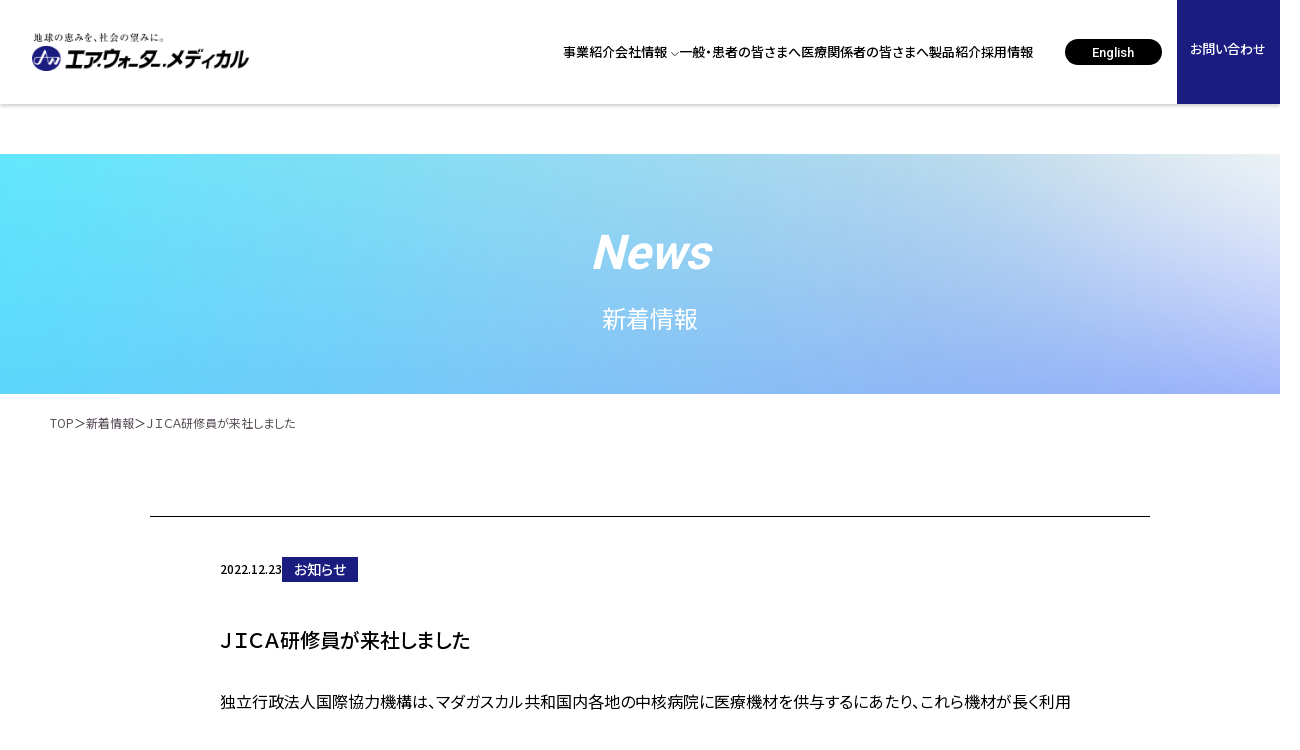

--- FILE ---
content_type: text/html; charset=UTF-8
request_url: https://awmi.co.jp/news/291/
body_size: 61071
content:
<!DOCTYPE html>
<html dir="ltr" lang="ja"
	prefix="og: https://ogp.me/ns#"  class="no-js">

<head prefix="og: https://ogp.me/ns#  article: https://ogp.me/ns/article#">
  <meta charset="UTF-8">
        <!-- Google tag (gtag.js) -->
    <script async src="https://www.googletagmanager.com/gtag/js?id=G-PNLPLF6WL7"></script>
    <script>
      window.dataLayer = window.dataLayer || [];

      function gtag() {
        dataLayer.push(arguments);
      }
      gtag('js', new Date());

      gtag('config', 'G-PNLPLF6WL7');
    </script>
    <!-- End Google Tag Manager -->
    <meta http-equiv="X-UA-Compatible" content="IE=edge">
  <meta name="format-detection" content="telephone=no">
  <meta name="viewport" content="width=device-width, user-scalable=1, initial-scale=1, viewport-fit=cover">
  <meta property="og:image" content="https://awmi.co.jp/wawip/wp-content/themes/wawip/_assets/images/_etc/OGP.png">
    <link rel="icon" type="image/x-icon" href="https://awmi.co.jp/wawip/wp-content/themes/wawip/_assets/images/_etc/favicon.ico">
  <link rel="icon" type="image/png" href="https://awmi.co.jp/wawip/wp-content/themes/wawip/_assets/images/_etc/favicon.png">
  <link rel="apple-touch-icon" type="image/png" href="https://awmi.co.jp/wawip/wp-content/themes/wawip/_assets/images/_etc/apple-touch-icon.png">



  <!-- over -->
    <!-- wp_head START -->
  <title>ＪＩＣＡ研修員が来社しました - エア・ウォーター・メディカル</title>

		<!-- All in One SEO 4.3.8 - aioseo.com -->
		<meta name="robots" content="max-image-preview:large" />
		<link rel="canonical" href="https://awmi.co.jp/news/291/" />
		<meta name="generator" content="All in One SEO (AIOSEO) 4.3.8" />
		<meta property="og:locale" content="ja_JP" />
		<meta property="og:site_name" content="エア・ウォーター・メディカル -" />
		<meta property="og:type" content="article" />
		<meta property="og:title" content="ＪＩＣＡ研修員が来社しました - エア・ウォーター・メディカル" />
		<meta property="og:url" content="https://awmi.co.jp/news/291/" />
		<meta property="article:published_time" content="2022-12-23T03:05:00+00:00" />
		<meta property="article:modified_time" content="2023-07-04T07:35:25+00:00" />
		<meta name="twitter:card" content="summary_large_image" />
		<meta name="twitter:title" content="ＪＩＣＡ研修員が来社しました - エア・ウォーター・メディカル" />
		<script type="application/ld+json" class="aioseo-schema">
			{"@context":"https:\/\/schema.org","@graph":[{"@type":"BreadcrumbList","@id":"https:\/\/awmi.co.jp\/news\/291\/#breadcrumblist","itemListElement":[{"@type":"ListItem","@id":"https:\/\/awmi.co.jp\/#listItem","position":1,"item":{"@type":"WebPage","@id":"https:\/\/awmi.co.jp\/","name":"\u30db\u30fc\u30e0","description":"\u30a8\u30a2\u30fb\u30a6\u30a9\u30fc\u30bf\u30fc\u30fb\u30e1\u30c7\u30a3\u30ab\u30eb\uff5c\u533b\u7642\u6a5f\u5668\u306e\u958b\u767a\u30fb\u88fd\u9020\u30fb\u8ca9\u58f2\u307e\u3067\u3092\u884c\u3046\u30e1\u30fc\u30ab\u30fc\u3067\u3059\u3002","url":"https:\/\/awmi.co.jp\/"},"nextItem":"https:\/\/awmi.co.jp\/news\/291\/#listItem"},{"@type":"ListItem","@id":"https:\/\/awmi.co.jp\/news\/291\/#listItem","position":2,"item":{"@type":"WebPage","@id":"https:\/\/awmi.co.jp\/news\/291\/","name":"\uff2a\uff29\uff23\uff21\u7814\u4fee\u54e1\u304c\u6765\u793e\u3057\u307e\u3057\u305f","url":"https:\/\/awmi.co.jp\/news\/291\/"},"previousItem":"https:\/\/awmi.co.jp\/#listItem"}]},{"@type":"Organization","@id":"https:\/\/awmi.co.jp\/#organization","name":"\u30a8\u30a2\u30fb\u30a6\u30a9\u30fc\u30bf\u30fc","url":"https:\/\/awmi.co.jp\/"},{"@type":"Person","@id":"https:\/\/awmi.co.jp\/author\/commude_adm1n\/#author","url":"https:\/\/awmi.co.jp\/author\/commude_adm1n\/","name":"COMMUDE_AdM1n"},{"@type":"WebPage","@id":"https:\/\/awmi.co.jp\/news\/291\/#webpage","url":"https:\/\/awmi.co.jp\/news\/291\/","name":"\uff2a\uff29\uff23\uff21\u7814\u4fee\u54e1\u304c\u6765\u793e\u3057\u307e\u3057\u305f - \u30a8\u30a2\u30fb\u30a6\u30a9\u30fc\u30bf\u30fc\u30fb\u30e1\u30c7\u30a3\u30ab\u30eb","inLanguage":"ja","isPartOf":{"@id":"https:\/\/awmi.co.jp\/#website"},"breadcrumb":{"@id":"https:\/\/awmi.co.jp\/news\/291\/#breadcrumblist"},"author":{"@id":"https:\/\/awmi.co.jp\/author\/commude_adm1n\/#author"},"creator":{"@id":"https:\/\/awmi.co.jp\/author\/commude_adm1n\/#author"},"datePublished":"2022-12-23T03:05:00+09:00","dateModified":"2023-07-04T07:35:25+09:00"},{"@type":"WebSite","@id":"https:\/\/awmi.co.jp\/#website","url":"https:\/\/awmi.co.jp\/","name":"\u30a8\u30a2\u30fb\u30a6\u30a9\u30fc\u30bf\u30fc","inLanguage":"ja","publisher":{"@id":"https:\/\/awmi.co.jp\/#organization"}}]}
		</script>
		<!-- All in One SEO -->

<link rel='dns-prefetch' href='//ajax.googleapis.com' />
<link rel='dns-prefetch' href='//cdnjs.cloudflare.com' />
<link rel='dns-prefetch' href='//cdn.jsdelivr.net' />
<link rel="alternate" type="application/rss+xml" title="エア・ウォーター・メディカル &raquo; フィード" href="https://awmi.co.jp/feed/" />
<link rel="alternate" type="application/rss+xml" title="エア・ウォーター・メディカル &raquo; コメントフィード" href="https://awmi.co.jp/comments/feed/" />
<style id='wp-img-auto-sizes-contain-inline-css' type='text/css'>
img:is([sizes=auto i],[sizes^="auto," i]){contain-intrinsic-size:3000px 1500px}
/*# sourceURL=wp-img-auto-sizes-contain-inline-css */
</style>
<style id='wp-block-library-inline-css' type='text/css'>
:root{--wp-block-synced-color:#7a00df;--wp-block-synced-color--rgb:122,0,223;--wp-bound-block-color:var(--wp-block-synced-color);--wp-editor-canvas-background:#ddd;--wp-admin-theme-color:#007cba;--wp-admin-theme-color--rgb:0,124,186;--wp-admin-theme-color-darker-10:#006ba1;--wp-admin-theme-color-darker-10--rgb:0,107,160.5;--wp-admin-theme-color-darker-20:#005a87;--wp-admin-theme-color-darker-20--rgb:0,90,135;--wp-admin-border-width-focus:2px}@media (min-resolution:192dpi){:root{--wp-admin-border-width-focus:1.5px}}.wp-element-button{cursor:pointer}:root .has-very-light-gray-background-color{background-color:#eee}:root .has-very-dark-gray-background-color{background-color:#313131}:root .has-very-light-gray-color{color:#eee}:root .has-very-dark-gray-color{color:#313131}:root .has-vivid-green-cyan-to-vivid-cyan-blue-gradient-background{background:linear-gradient(135deg,#00d084,#0693e3)}:root .has-purple-crush-gradient-background{background:linear-gradient(135deg,#34e2e4,#4721fb 50%,#ab1dfe)}:root .has-hazy-dawn-gradient-background{background:linear-gradient(135deg,#faaca8,#dad0ec)}:root .has-subdued-olive-gradient-background{background:linear-gradient(135deg,#fafae1,#67a671)}:root .has-atomic-cream-gradient-background{background:linear-gradient(135deg,#fdd79a,#004a59)}:root .has-nightshade-gradient-background{background:linear-gradient(135deg,#330968,#31cdcf)}:root .has-midnight-gradient-background{background:linear-gradient(135deg,#020381,#2874fc)}:root{--wp--preset--font-size--normal:16px;--wp--preset--font-size--huge:42px}.has-regular-font-size{font-size:1em}.has-larger-font-size{font-size:2.625em}.has-normal-font-size{font-size:var(--wp--preset--font-size--normal)}.has-huge-font-size{font-size:var(--wp--preset--font-size--huge)}.has-text-align-center{text-align:center}.has-text-align-left{text-align:left}.has-text-align-right{text-align:right}.has-fit-text{white-space:nowrap!important}#end-resizable-editor-section{display:none}.aligncenter{clear:both}.items-justified-left{justify-content:flex-start}.items-justified-center{justify-content:center}.items-justified-right{justify-content:flex-end}.items-justified-space-between{justify-content:space-between}.screen-reader-text{border:0;clip-path:inset(50%);height:1px;margin:-1px;overflow:hidden;padding:0;position:absolute;width:1px;word-wrap:normal!important}.screen-reader-text:focus{background-color:#ddd;clip-path:none;color:#444;display:block;font-size:1em;height:auto;left:5px;line-height:normal;padding:15px 23px 14px;text-decoration:none;top:5px;width:auto;z-index:100000}html :where(.has-border-color){border-style:solid}html :where([style*=border-top-color]){border-top-style:solid}html :where([style*=border-right-color]){border-right-style:solid}html :where([style*=border-bottom-color]){border-bottom-style:solid}html :where([style*=border-left-color]){border-left-style:solid}html :where([style*=border-width]){border-style:solid}html :where([style*=border-top-width]){border-top-style:solid}html :where([style*=border-right-width]){border-right-style:solid}html :where([style*=border-bottom-width]){border-bottom-style:solid}html :where([style*=border-left-width]){border-left-style:solid}html :where(img[class*=wp-image-]){height:auto;max-width:100%}:where(figure){margin:0 0 1em}html :where(.is-position-sticky){--wp-admin--admin-bar--position-offset:var(--wp-admin--admin-bar--height,0px)}@media screen and (max-width:600px){html :where(.is-position-sticky){--wp-admin--admin-bar--position-offset:0px}}

/*# sourceURL=wp-block-library-inline-css */
</style><style id='global-styles-inline-css' type='text/css'>
:root{--wp--preset--aspect-ratio--square: 1;--wp--preset--aspect-ratio--4-3: 4/3;--wp--preset--aspect-ratio--3-4: 3/4;--wp--preset--aspect-ratio--3-2: 3/2;--wp--preset--aspect-ratio--2-3: 2/3;--wp--preset--aspect-ratio--16-9: 16/9;--wp--preset--aspect-ratio--9-16: 9/16;--wp--preset--color--black: #000000;--wp--preset--color--cyan-bluish-gray: #abb8c3;--wp--preset--color--white: #ffffff;--wp--preset--color--pale-pink: #f78da7;--wp--preset--color--vivid-red: #cf2e2e;--wp--preset--color--luminous-vivid-orange: #ff6900;--wp--preset--color--luminous-vivid-amber: #fcb900;--wp--preset--color--light-green-cyan: #7bdcb5;--wp--preset--color--vivid-green-cyan: #00d084;--wp--preset--color--pale-cyan-blue: #8ed1fc;--wp--preset--color--vivid-cyan-blue: #0693e3;--wp--preset--color--vivid-purple: #9b51e0;--wp--preset--gradient--vivid-cyan-blue-to-vivid-purple: linear-gradient(135deg,rgb(6,147,227) 0%,rgb(155,81,224) 100%);--wp--preset--gradient--light-green-cyan-to-vivid-green-cyan: linear-gradient(135deg,rgb(122,220,180) 0%,rgb(0,208,130) 100%);--wp--preset--gradient--luminous-vivid-amber-to-luminous-vivid-orange: linear-gradient(135deg,rgb(252,185,0) 0%,rgb(255,105,0) 100%);--wp--preset--gradient--luminous-vivid-orange-to-vivid-red: linear-gradient(135deg,rgb(255,105,0) 0%,rgb(207,46,46) 100%);--wp--preset--gradient--very-light-gray-to-cyan-bluish-gray: linear-gradient(135deg,rgb(238,238,238) 0%,rgb(169,184,195) 100%);--wp--preset--gradient--cool-to-warm-spectrum: linear-gradient(135deg,rgb(74,234,220) 0%,rgb(151,120,209) 20%,rgb(207,42,186) 40%,rgb(238,44,130) 60%,rgb(251,105,98) 80%,rgb(254,248,76) 100%);--wp--preset--gradient--blush-light-purple: linear-gradient(135deg,rgb(255,206,236) 0%,rgb(152,150,240) 100%);--wp--preset--gradient--blush-bordeaux: linear-gradient(135deg,rgb(254,205,165) 0%,rgb(254,45,45) 50%,rgb(107,0,62) 100%);--wp--preset--gradient--luminous-dusk: linear-gradient(135deg,rgb(255,203,112) 0%,rgb(199,81,192) 50%,rgb(65,88,208) 100%);--wp--preset--gradient--pale-ocean: linear-gradient(135deg,rgb(255,245,203) 0%,rgb(182,227,212) 50%,rgb(51,167,181) 100%);--wp--preset--gradient--electric-grass: linear-gradient(135deg,rgb(202,248,128) 0%,rgb(113,206,126) 100%);--wp--preset--gradient--midnight: linear-gradient(135deg,rgb(2,3,129) 0%,rgb(40,116,252) 100%);--wp--preset--font-size--small: 13px;--wp--preset--font-size--medium: 20px;--wp--preset--font-size--large: 36px;--wp--preset--font-size--x-large: 42px;--wp--preset--spacing--20: 0.44rem;--wp--preset--spacing--30: 0.67rem;--wp--preset--spacing--40: 1rem;--wp--preset--spacing--50: 1.5rem;--wp--preset--spacing--60: 2.25rem;--wp--preset--spacing--70: 3.38rem;--wp--preset--spacing--80: 5.06rem;--wp--preset--shadow--natural: 6px 6px 9px rgba(0, 0, 0, 0.2);--wp--preset--shadow--deep: 12px 12px 50px rgba(0, 0, 0, 0.4);--wp--preset--shadow--sharp: 6px 6px 0px rgba(0, 0, 0, 0.2);--wp--preset--shadow--outlined: 6px 6px 0px -3px rgb(255, 255, 255), 6px 6px rgb(0, 0, 0);--wp--preset--shadow--crisp: 6px 6px 0px rgb(0, 0, 0);}:where(.is-layout-flex){gap: 0.5em;}:where(.is-layout-grid){gap: 0.5em;}body .is-layout-flex{display: flex;}.is-layout-flex{flex-wrap: wrap;align-items: center;}.is-layout-flex > :is(*, div){margin: 0;}body .is-layout-grid{display: grid;}.is-layout-grid > :is(*, div){margin: 0;}:where(.wp-block-columns.is-layout-flex){gap: 2em;}:where(.wp-block-columns.is-layout-grid){gap: 2em;}:where(.wp-block-post-template.is-layout-flex){gap: 1.25em;}:where(.wp-block-post-template.is-layout-grid){gap: 1.25em;}.has-black-color{color: var(--wp--preset--color--black) !important;}.has-cyan-bluish-gray-color{color: var(--wp--preset--color--cyan-bluish-gray) !important;}.has-white-color{color: var(--wp--preset--color--white) !important;}.has-pale-pink-color{color: var(--wp--preset--color--pale-pink) !important;}.has-vivid-red-color{color: var(--wp--preset--color--vivid-red) !important;}.has-luminous-vivid-orange-color{color: var(--wp--preset--color--luminous-vivid-orange) !important;}.has-luminous-vivid-amber-color{color: var(--wp--preset--color--luminous-vivid-amber) !important;}.has-light-green-cyan-color{color: var(--wp--preset--color--light-green-cyan) !important;}.has-vivid-green-cyan-color{color: var(--wp--preset--color--vivid-green-cyan) !important;}.has-pale-cyan-blue-color{color: var(--wp--preset--color--pale-cyan-blue) !important;}.has-vivid-cyan-blue-color{color: var(--wp--preset--color--vivid-cyan-blue) !important;}.has-vivid-purple-color{color: var(--wp--preset--color--vivid-purple) !important;}.has-black-background-color{background-color: var(--wp--preset--color--black) !important;}.has-cyan-bluish-gray-background-color{background-color: var(--wp--preset--color--cyan-bluish-gray) !important;}.has-white-background-color{background-color: var(--wp--preset--color--white) !important;}.has-pale-pink-background-color{background-color: var(--wp--preset--color--pale-pink) !important;}.has-vivid-red-background-color{background-color: var(--wp--preset--color--vivid-red) !important;}.has-luminous-vivid-orange-background-color{background-color: var(--wp--preset--color--luminous-vivid-orange) !important;}.has-luminous-vivid-amber-background-color{background-color: var(--wp--preset--color--luminous-vivid-amber) !important;}.has-light-green-cyan-background-color{background-color: var(--wp--preset--color--light-green-cyan) !important;}.has-vivid-green-cyan-background-color{background-color: var(--wp--preset--color--vivid-green-cyan) !important;}.has-pale-cyan-blue-background-color{background-color: var(--wp--preset--color--pale-cyan-blue) !important;}.has-vivid-cyan-blue-background-color{background-color: var(--wp--preset--color--vivid-cyan-blue) !important;}.has-vivid-purple-background-color{background-color: var(--wp--preset--color--vivid-purple) !important;}.has-black-border-color{border-color: var(--wp--preset--color--black) !important;}.has-cyan-bluish-gray-border-color{border-color: var(--wp--preset--color--cyan-bluish-gray) !important;}.has-white-border-color{border-color: var(--wp--preset--color--white) !important;}.has-pale-pink-border-color{border-color: var(--wp--preset--color--pale-pink) !important;}.has-vivid-red-border-color{border-color: var(--wp--preset--color--vivid-red) !important;}.has-luminous-vivid-orange-border-color{border-color: var(--wp--preset--color--luminous-vivid-orange) !important;}.has-luminous-vivid-amber-border-color{border-color: var(--wp--preset--color--luminous-vivid-amber) !important;}.has-light-green-cyan-border-color{border-color: var(--wp--preset--color--light-green-cyan) !important;}.has-vivid-green-cyan-border-color{border-color: var(--wp--preset--color--vivid-green-cyan) !important;}.has-pale-cyan-blue-border-color{border-color: var(--wp--preset--color--pale-cyan-blue) !important;}.has-vivid-cyan-blue-border-color{border-color: var(--wp--preset--color--vivid-cyan-blue) !important;}.has-vivid-purple-border-color{border-color: var(--wp--preset--color--vivid-purple) !important;}.has-vivid-cyan-blue-to-vivid-purple-gradient-background{background: var(--wp--preset--gradient--vivid-cyan-blue-to-vivid-purple) !important;}.has-light-green-cyan-to-vivid-green-cyan-gradient-background{background: var(--wp--preset--gradient--light-green-cyan-to-vivid-green-cyan) !important;}.has-luminous-vivid-amber-to-luminous-vivid-orange-gradient-background{background: var(--wp--preset--gradient--luminous-vivid-amber-to-luminous-vivid-orange) !important;}.has-luminous-vivid-orange-to-vivid-red-gradient-background{background: var(--wp--preset--gradient--luminous-vivid-orange-to-vivid-red) !important;}.has-very-light-gray-to-cyan-bluish-gray-gradient-background{background: var(--wp--preset--gradient--very-light-gray-to-cyan-bluish-gray) !important;}.has-cool-to-warm-spectrum-gradient-background{background: var(--wp--preset--gradient--cool-to-warm-spectrum) !important;}.has-blush-light-purple-gradient-background{background: var(--wp--preset--gradient--blush-light-purple) !important;}.has-blush-bordeaux-gradient-background{background: var(--wp--preset--gradient--blush-bordeaux) !important;}.has-luminous-dusk-gradient-background{background: var(--wp--preset--gradient--luminous-dusk) !important;}.has-pale-ocean-gradient-background{background: var(--wp--preset--gradient--pale-ocean) !important;}.has-electric-grass-gradient-background{background: var(--wp--preset--gradient--electric-grass) !important;}.has-midnight-gradient-background{background: var(--wp--preset--gradient--midnight) !important;}.has-small-font-size{font-size: var(--wp--preset--font-size--small) !important;}.has-medium-font-size{font-size: var(--wp--preset--font-size--medium) !important;}.has-large-font-size{font-size: var(--wp--preset--font-size--large) !important;}.has-x-large-font-size{font-size: var(--wp--preset--font-size--x-large) !important;}
/*# sourceURL=global-styles-inline-css */
</style>

<style id='classic-theme-styles-inline-css' type='text/css'>
/*! This file is auto-generated */
.wp-block-button__link{color:#fff;background-color:#32373c;border-radius:9999px;box-shadow:none;text-decoration:none;padding:calc(.667em + 2px) calc(1.333em + 2px);font-size:1.125em}.wp-block-file__button{background:#32373c;color:#fff;text-decoration:none}
/*# sourceURL=/wp-includes/css/classic-themes.min.css */
</style>
<link rel='stylesheet' id='wp-pagenavi-css' href='https://awmi.co.jp/wawip/wp-content/plugins/wp-pagenavi/pagenavi-css.css?ver=2.70' type='text/css' media='all' />
<link rel='stylesheet' id='style-css' href='https://awmi.co.jp/wawip/wp-content/themes/wawip/_assets/css/style.css?ver=1.0' type='text/css' media='all' />
<link rel='stylesheet' id='main-css' href='https://awmi.co.jp/wawip/wp-content/themes/wawip/_assets/css/main.css?ver=1.0' type='text/css' media='all' />
<link rel='shortlink' href='https://awmi.co.jp/?p=291' />
  <!-- wp_head END -->
</head>

<!-- <body class="is_page__single is_post__news is_arti__291 is_arti__news-291 is_singleTerm__3 is_page__lower"> -->

<body class="is_page__single is_post__news is_arti__291 is_arti__news-291 is_singleTerm__3 is_page__lower">

  <!-- //////////////////// HEADER START //////////////////// -->
      <header class="siteHeader">
      <div class="siteHeader__inner">
        <h1 class="siteHeader__logo"><a class="siteHeader__logoLink" href="https://awmi.co.jp/"><img class="siteHeader__logoImg" src="https://awmi.co.jp/wawip/wp-content/themes/wawip/_assets/images/common/siteHeader_logo.png" alt="ロゴ"></a></h1>
        <nav class="siteHeader__nav">
          <ul class="siteHeader__navList">
            <!-- <li class="siteHeader__navListItem"><a class="siteHeader__navListItemLink" href="">私たちについて</a></li> -->
            <li class="siteHeader__navListItem"><a class="siteHeader__navListItemLink" href="https://awmi.co.jp/business/">事業紹介</a></li>
            <li class="siteHeader__navListItem siteHeader__navListItemIcon js-hoverNav">
              <a class="siteHeader__navListItemLink" href="https://awmi.co.jp/company/">会社情報</a>
              <div class="siteHeader__navSubInner">
                <div class="siteHeader__navSubList">
                  <div class="siteHeader__navSubListItem">
                    <figure class="siteHeader__navSubListFig"><img class="siteHeader__navSubListImg" src="https://awmi.co.jp/wawip/wp-content/themes/wawip/_assets/images/common/siteHeader_subNavImg01.png" alt=""></figure>
                  </div>
                  <div class="siteHeader__navSubListItem siteHeader__navSubListItem02">
                    <a class="siteHeader__navSubListTtl" href="https://awmi.co.jp/company/">会社情報</a>
                    <ul class="siteHeader__navSubListTxtList">
                      <li class="siteHeader__navSubListTxtListItem"><a class="siteHeader__navSubListTxtListItemLink" href="https://awmi.co.jp/company/#groupPhilosophy" data-href="https://awmi.co.jp/company/#groupPhilosophy">╴エア・ウォーターグループ経営理念</a></li>
                      <li class="siteHeader__navSubListTxtListItem"><a class="siteHeader__navSubListTxtListItemLink" href="https://awmi.co.jp/company/#companyInfo" data-href="https://awmi.co.jp/company/#companyInfo">╴会社概要</a></li>
                      <li class="siteHeader__navSubListTxtListItem"><a class="siteHeader__navSubListTxtListItemLink" href="https://awmi.co.jp/company/#groupPhilosophy05" data-href="https://awmi.co.jp/company/#groupPhilosophy05">╴事業拠点</a></li>
                      <li class="siteHeader__navSubListTxtListItem"><a class="siteHeader__navSubListTxtListItemLink" href="https://awmi.co.jp/company/#groupPhilosophy06" data-href="https://awmi.co.jp/company/#groupPhilosophy06">╴沿革</a></li>
                      <li class="siteHeader__navSubListTxtListItem"><a class="siteHeader__navSubListTxtListItemLink" href="https://awmi.co.jp/company/location/">╴営業窓口（地域事業会社）</a></li>
                      <!-- <li class="siteHeader__navSubListTxtListItem"><a class="siteHeader__navSubListTxtListItemLink" href="">╴決算公告</a></li> -->
                      <li class="siteHeader__navSubListTxtListItem"><a class="siteHeader__navSubListTxtListItemLink" href="https://awmi.co.jp/company/transparency/">╴透明性ガイドライン</a></li>
                      <li class="siteHeader__navSubListTxtListItem"><a class="siteHeader__navSubListTxtListItemLink" href="https://awmi.co.jp/compnay/sustainability/">╴サステナビリティ</a></li>
                    </ul>
                  </div>
                </div>
              </div>
            </li>
            <li class="siteHeader__navListItem js-hoverNav"><a class="siteHeader__navListItemLink" href="https://awmi.co.jp/general-public/">一般・患者の皆さまへ</a>
              <div class="siteHeader__navSubInner">
                <!-- <div class="siteHeader__navSubList">
                  <div class="siteHeader__navSubListItem">
                    <figure class="siteHeader__navSubListFig"><img class="siteHeader__navSubListImg" src="/_assets/images/common/siteHeader_subNavImg03.png" alt=""></figure>
                  </div>
                  <div class="siteHeader__navSubListItem siteHeader__navSubListItem02">
                    <p class="siteHeader__navSubListTtl">一般・患者の皆さまへ</p>
                    <ul class="siteHeader__navSubListTxtList">
                      <li class="siteHeader__navSubListTxtListItem"><a class="siteHeader__navSubListTxtListItemLink" href="">╴在宅酸素療法について</a></li>
                      <li class="siteHeader__navSubListTxtListItem"><a class="siteHeader__navSubListTxtListItemLink" href="">╴酸素濃縮装置について</a></li>
                      <li class="siteHeader__navSubListTxtListItem"><a class="siteHeader__navSubListTxtListItemLink" href="">╴在宅中心静脈栄養法について</a></li>
                      <li class="siteHeader__navSubListTxtListItem"><a class="siteHeader__navSubListTxtListItemLink" href="">╴在宅中心静脈栄養法ポンプについて</a></li>
                    </ul>
                  </div>
                </div> -->
              </div>
            </li>
            <li class="siteHeader__navListItem js-hoverNav"><a class="siteHeader__navListItemLink" href="https://awmi.co.jp/medical-personnel/">医療関係者の皆さまへ</a>
              <div class="siteHeader__navSubInner">
                <!-- <div class="siteHeader__navSubList">
                  <div class="siteHeader__navSubListItem">
                    <figure class="siteHeader__navSubListFig"><img class="siteHeader__navSubListImg" src="/_assets/images/common/siteHeader_subNavImg02.png" alt=""></figure>
                  </div>
                  <div class="siteHeader__navSubListItem siteHeader__navSubListItem02">
                    <p class="siteHeader__navSubListTtl">医療関係者の皆さまへ</p>
                    <ul class="siteHeader__navSubListTxtList">
                      <li class="siteHeader__navSubListTxtListItem"><a class="siteHeader__navSubListTxtListItemLink" href="">╴HOTとは</a></li>
                      <li class="siteHeader__navSubListTxtListItem"><a class="siteHeader__navSubListTxtListItemLink" href="">╴AWグループの在宅酸素</a></li>
                    </ul>
                  </div>
                </div> -->
              </div>
            </li>
            <li class="siteHeader__navListItem"><a class="siteHeader__navListItemLink" href="https://awmi.co.jp/medical-equipment/">製品紹介</a></li>
            <li class="siteHeader__navListItem"><a class="siteHeader__navListItemLink" href="https://awmi.co.jp/recruit/">採用情報</a></li>
            <!-- <li class="siteHeader__navListItem siteHeader__navListItemIcon js-hoverNav"><a class="siteHeader__navListItemLink" href="https://awmi.co.jp/recruit/">採用情報</a>
              <div class="siteHeader__navSubInner">
                <div class="siteHeader__navSubList">
                  <div class="siteHeader__navSubListItem">
                    <figure class="siteHeader__navSubListFig"><img class="siteHeader__navSubListImg" src="/_assets/images/common/siteHeader_subNavImg04.png" alt=""></figure>
                  </div>
                  <div class="siteHeader__navSubListItem siteHeader__navSubListItem02">
                    <p class="siteHeader__navSubListTtl">採用情報</p>
                    <ul class="siteHeader__navSubListTxtList">
                      <li class="siteHeader__navSubListTxtListItem"><a class="siteHeader__navSubListTxtListItemLink" href="/recruit/about-us/">╴エア・ウォーター・メディカルについて</a></li>
                      <li class="siteHeader__navSubListTxtListItem"><a class="siteHeader__navSubListTxtListItemLink" href="">╴部署紹介</a></li>
                      <li class="siteHeader__navSubListTxtListItem"><a class="siteHeader__navSubListTxtListItemLink" href="">╴募集要項</a></li>
                      <li class="siteHeader__navSubListTxtListItem"><a class="siteHeader__navSubListTxtListItemLink" href="">╴先輩×後輩クロストーク</a></li>
                      <li class="siteHeader__navSubListTxtListItem"><a class="siteHeader__navSubListTxtListItemLink" href="">╴社員座談会</a></li>
                      <li class="siteHeader__navSubListTxtListItem"><a class="siteHeader__navSubListTxtListItemLink" href="">╴社員インタビュー01</a></li>
                      <li class="siteHeader__navSubListTxtListItem"><a class="siteHeader__navSubListTxtListItemLink" href="">╴社員インタビュー02</a></li>
                      <li class="siteHeader__navSubListTxtListItem"><a class="siteHeader__navSubListTxtListItemLink" href="">╴社員インタビュー03</a></li>
                      <li class="siteHeader__navSubListTxtListItem"><a class="siteHeader__navSubListTxtListItemLink" href="">╴よくあるご質問</a></li>
                    </ul>
                  </div>
                </div>
              </div>
            </li> -->
          </ul>
          <ul class="siteHeader__subNavList">
            <li class="siteHeader__subNavListItem siteHeader__subNavListItemLangChange"><a class="siteHeader__subNavListItemLink" href="https://www.awi.co.jp/en/index.html" target="_blank" rel="noopener">English</a></li>
          </ul>
          <div class="siteHeader__subNavListItem siteHeader__subNavListItemContact js-hoverNav">
            <a href="/contact/" class="siteHeader__navListItemLink siteHeader__contactBtn">お問い合わせ</a>
            <div class="siteHeader__navSubInner">
              <div class="siteHeader__navSubList">
                <div class="siteHeader__navSubListItem">
                  <figure class="siteHeader__navSubListFig"><img class="siteHeader__navSubListImg" src="https://awmi.co.jp/wawip/wp-content/themes/wawip/_assets/images/common/siteHeader_subNavImg05.png" alt=""></figure>
                </div>
                <div class="siteHeader__navSubListItem siteHeader__navSubListItem02"><a class="siteHeader__navSubListTtl" href="https://awmi.co.jp/contact/">お問い合わせ</a>
                  <ul class="siteHeader__navSubListTxtList">
                    <li class="siteHeader__navSubListTxtListItem"><a class="siteHeader__navSubListTxtListItemLink" href="https://awmi.co.jp/contact/product-inquiry/">╴製品に関するお問い合わせ</a></li>
                    <li class="siteHeader__navSubListTxtListItem"><a class="siteHeader__navSubListTxtListItemLink" href="https://awmi.co.jp/contact/job-inquiry/">╴採用に関するお問い合わせ</a></li>
                    <li class="siteHeader__navSubListTxtListItem"><a class="siteHeader__navSubListTxtListItemLink" href="https://awmi.co.jp/contact/other-inquiry/">╴その他のお問い合わせ</a></li>
                  </ul>
                </div>
              </div>
            </div>
          </div>
        </nav>
      </div>
    </header>
    <div class="siteHeaderSp" id="siteHeaderSp">
      <div class="siteHeaderSp__inner" id="siteHeaderSp__inner">
        <div class="siteHeaderSp__logoWrapper">
          <h1 class="siteHeaderSp__logo" id="siteHeaderSp__logo"><a class="siteHeaderSp__logoLink" href="https://awmi.co.jp/"><img class="siteHeaderSp__logoImg" src="https://awmi.co.jp/wawip/wp-content/themes/wawip/_assets/images/common/siteHeader_logoSp.png" alt="ロゴ"></a></h1>
        </div>
        <button class="siteHeaderSp__hamburgerMenu"><span class="siteHeaderSp__hamburgerMenuLine"></span><span class="siteHeaderSp__hamburgerMenuLine siteHeaderSp__hamburgerMenuLine02"></span><span class="siteHeaderSp__hamburgerMenuLine siteHeaderSp__hamburgerMenuLine03"></span></button>
      </div>
    </div>
    <div class="siteHeaderSpOpen">
      <div class="siteHeaderSpOpen__innerSp">
        <h1 class="siteHeaderSpOpen__logo"><a class="siteHeaderSpOpen__logoLink" href="https://awmi.co.jp/"><img class="siteHeaderSpOpen__logoImg" src="https://awmi.co.jp/wawip/wp-content/themes/wawip/_assets/images/common/siteHeader__logoSpOpen.png" alt=""></a></h1>
        <button class="siteHeaderSpOpen__hamburgerMenu"><span class="siteHeaderSpOpen__hamburgerMenuLine01"></span><span class="siteHeaderSpOpen__hamburgerMenuLine02 siteHeaderSp__hamburgerMenuLine02"></span><span class="siteHeaderSpOpen__hamburgerMenuLine siteHeaderSp__hamburgerMenuLine03"></span></button>
        <nav class="siteHeaderSp__nav" id="siteHeaderSp__nav">
          <ul class="siteHeaderSp__list">
            <li class="siteHeaderSp__listItem"><a class="siteHeaderSp__listItemLink" href="https://awmi.co.jp/">TOP</a></li>
            <li class="siteHeaderSp__listItem"><a class="siteHeaderSp__listItemLink" href="https://awmi.co.jp/business/">事業紹介</a></li>
            <li class="siteHeaderSp__listItem siteHeaderSp__listItem01"><a class="siteHeaderSp__listItemLink siteHeaderSp__listItemLink01" href="https://awmi.co.jp/company/">会社情報</a>
              <div class="siteHeaderSp__subMenuOpenBtn"><span class="siteHeaderSp__subMenuOpenBtnLine01"></span><span class="siteHeaderSp__subMenuOpenBtnLine02"></span></div>
            </li>
            <ul class="siteHeaderSp__subList siteHeaderSp__subListCompany">
              <li class="siteHeaderSp__subListItem"><a class="siteHeaderSp__subListItemLink" href="https://awmi.co.jp/company/#groupPhilosophy" data-href="https://awmi.co.jp/company/#groupPhilosophy">╴エア・ウォーターグループ経営理念</a></li>
              <li class="siteHeaderSp__subListItem"><a class="siteHeaderSp__subListItemLink" href="https://awmi.co.jp/company/#groupPhilosophy03" data-href="https://awmi.co.jp/company/#groupPhilosophy03">╴トップメッセージ</a></li>
              <li class="siteHeaderSp__subListItem"><a class="siteHeaderSp__subListItemLink" href="https://awmi.co.jp/company/#companyInfo" data-href="https://awmi.co.jp/company/#companyInfo">╴会社概要</a></li>
              <li class="siteHeaderSp__subListItem"><a class="siteHeaderSp__subListItemLink" href="https://awmi.co.jp/company/#groupPhilosophy05" data-href="https://awmi.co.jp/company/#groupPhilosophy05">╴事業拠点</a></li>
              <li class="siteHeaderSp__subListItem"><a class="siteHeaderSp__subListItemLink" href="https://awmi.co.jp/company/#groupPhilosophy06" data-href="https://awmi.co.jp/company/#groupPhilosophy06">╴沿革</a></li>
              <li class="siteHeaderSp__subListItem"><a class="siteHeaderSp__subListItemLink" href="https://awmi.co.jp/company/location/">- 営業窓口（地域事業会社）</a></li>
              <li class="siteHeaderSp__subListItem"><a class="siteHeaderSp__subListItemLink" href="https://awmi.co.jp/company/financial/">- 決算公告</a></li>
              <li class="siteHeaderSp__subListItem"><a class="siteHeaderSp__subListItemLink" href="https://awmi.co.jp/company/transparency/">- 透明性ガイドライン</a></li>
              <li class="siteHeaderSp__subListItem"><a class="siteHeaderSp__subListItemLink" href="https://awmi.co.jp/company/sustainability/">- サステナビリティ</a></li>
            </ul>
            <li class="siteHeaderSp__listItem siteHeaderSp__listItem02"><a class="siteHeaderSp__listItemLink siteHeaderSp__listItemLink02" href="https://awmi.co.jp/medical-personnel/"> 医療関係者の皆さまへ</a>
              <!-- <div class="siteHeaderSp__subMenuOpenBtn siteHeaderSp__subMenuOpenBtnMedicalPersonnel"><span class="siteHeaderSp__subMenuOpenBtnLine01 siteHeaderSp__subMenuOpenBtnLine03"></span><span class="siteHeaderSp__subMenuOpenBtnLine02"></span></div> -->
            </li>
            <!-- <ul class="siteHeaderSp__subList siteHeaderSp__subListMedicalPersonnel">
              <li class="siteHeaderSp__subListItem"><a class="siteHeaderSp__subListItemLink" href="">- HOTとは</a></li>
              <li class="siteHeaderSp__subListItem"><a class="siteHeaderSp__subListItemLink" href="">- AWグループの在宅酸素</a></li>
            </ul> -->
            <li class="siteHeaderSp__listItem siteHeaderSp__listItem03"><a class="siteHeaderSp__listItemLink siteHeaderSp__listItemLink03" href="https://awmi.co.jp/general-public/">一般・患者の皆さまへ</a>
              <!-- <div class="siteHeaderSp__subMenuOpenBtn siteHeaderSp__subMenuOpenBtnGeneral-public"><span class="siteHeaderSp__subMenuOpenBtnLine01 siteHeaderSp__subMenuOpenBtnLine04"></span><span class="siteHeaderSp__subMenuOpenBtnLine02"></span></div> -->
            </li>
            <!-- <ul class="siteHeaderSp__subList siteHeaderSp__subListGeneral-public">
              <li class="siteHeaderSp__subListItem"><a class="siteHeaderSp__subListItemLink" href="">- 在宅酸素療法について</a></li>
              <li class="siteHeaderSp__subListItem"><a class="siteHeaderSp__subListItemLink" href="">- 酸素濃縮装置について</a></li>
              <li class="siteHeaderSp__subListItem"><a class="siteHeaderSp__subListItemLink" href="#">- 在宅中心静脈栄養法について</a></li>
              <li class="siteHeaderSp__subListItem"><a class="siteHeaderSp__subListItemLink" href="#">- 在宅中心静脈栄養法ポンプについて</a></li>
            </ul> -->
            <li class="siteHeaderSp__listItem"><a class="siteHeaderSp__listItemLink" href="/medical-equipment/">製品紹介</a></li>
            <li class="siteHeaderSp__listItem siteHeaderSp__listItem04"><a class="siteHeaderSp__listItemLink siteHeaderSp__listItemLink04" href="https://awmi.co.jp/recruit/">採用情報</a>
              <div class="siteHeaderSp__subMenuOpenBtn siteHeaderSp__subMenuOpenBtnRecruit"><span class="siteHeaderSp__subMenuOpenBtnLine01 siteHeaderSp__subMenuOpenBtnLine05"></span><span class="siteHeaderSp__subMenuOpenBtnLine02"></span></div>
            </li>
            <ul class="siteHeaderSp__subList04 siteHeaderSp__subListRecruit">
              <li class="siteHeaderSp__subListItem"><a class="siteHeaderSp__subListItemLink" href="https://awmi.co.jp/recruit/about-us/">- エア・ウォーター・メディカルを知る</a></li>
              <li class="siteHeaderSp__subListItem"><a class="siteHeaderSp__subListItemLink" href="https://awmi.co.jp/recruit/department/">- 働く職種を知る</a></li>
              <li class="siteHeaderSp__subListItem"><a class="siteHeaderSp__subListItemLink" href="https://awmi.co.jp/recruit/requirements/">- 募集要項・選考の流れ</a></li>
              <li class="siteHeaderSp__subListItem"><a class="siteHeaderSp__subListItemLink" href="https://awmi.co.jp/recruit/cross-talk/">- 先輩×後輩クロストーク</a></li>
              <li class="siteHeaderSp__subListItem"><a class="siteHeaderSp__subListItemLink" href="https://awmi.co.jp/recruit/employee-talk/">- 社員座談会</a></li>
              <li class="siteHeaderSp__subListItem"><a class="siteHeaderSp__subListItemLink" href="https://awmi.co.jp/recruit/interview01/">- 社員インタビュー01</a></li>
              <li class="siteHeaderSp__subListItem"><a class="siteHeaderSp__subListItemLink" href="https://awmi.co.jp/recruit/interview02/">- 社員インタビュー02</a></li>
              <li class="siteHeaderSp__subListItem"><a class="siteHeaderSp__subListItemLink" href="https://awmi.co.jp/recruit/faq/">- よくあるご質問</a></li>
            </ul>
            <li class="siteHeaderSp__listItem siteHeaderSp__listItem05"><a class="siteHeaderSp__listItemLink siteHeaderSp__listItemLink05" href="https://awmi.co.jp/contact/">お問い合わせ</a>
              <div class="siteHeaderSp__subMenuOpenBtn siteHeaderSp__subMenuOpenBtnContact"><span class="siteHeaderSp__subMenuOpenBtnLine01 siteHeaderSp__subMenuOpenBtnLine06"></span><span class="siteHeaderSp__subMenuOpenBtnLine02"></span></div>
            </li>
            <ul class="siteHeaderSp__subList05 siteHeaderSp__subListContact">
              <li class="siteHeaderSp__subListItem"><a class="siteHeaderSp__subListItemLink" href="https://awmi.co.jp/contact/product-inquiry/">- 製品に関するお問い合わせ</a></li>
              <li class="siteHeaderSp__subListItem"><a class="siteHeaderSp__subListItemLink" href="https://awmi.co.jp/contact/job-inquiry/">- 採用に関するお問い合わせ</a></li>
              <li class="siteHeaderSp__subListItem"><a class="siteHeaderSp__subListItemLink" href="https://awmi.co.jp/contact/other-inquiry/">- その他のお問い合わせ</a></li>
            </ul>
            <li class="siteHeaderSp__listItem"><a class="siteHeaderSp__listItemLink" href="https://awmi.co.jp/policy/">プライパシーポリシー</a></li>
            <li class="siteHeaderSp__listItem"><a class="siteHeaderSp__listItemLink" href="https://awmi.co.jp/site-policy/">サイトポリシー</a></li>
            <li class="siteHeaderSp__listItem"><a class="siteHeaderSp__listItemLink" href="https://awmi.co.jp/sitemap/">サイトマップ</a></li>
            <div class="siteHeaderSp__contactBtnWrapper"><a class="siteHeaderSp__contactBtn" href="https://awmi.co.jp/contact/">お問い合わせ</a></div>
          </ul>
        </nav>
      </div>
    </div>
  
  <!-- //////////////////// HEADER END //////////////////// -->

  <main class="siteContent" role="main">
<section class="locationPage__kv kvSec lowerPage__kv u-news">
  <div class="kvSec__img locationPage__Kv">
    <div class="kvSec__ttlWrapper">
      <h2 class="kvSec__ttl">News</h2>
      <p class="kvSec__subTtl">新着情報</p>
    </div>
  </div>
</section>

<div class="breadcrumbs" typeof="BreadcrumbList" vocab="https://schema.org/">
<!-- Breadcrumb NavXT 7.2.0 -->
<span property="itemListElement" typeof="ListItem"><a property="item" typeof="WebPage" title="エア・ウォーター・メディカルへ移動する" href="https://awmi.co.jp" class="home" ><span property="name">TOP</span></a><meta property="position" content="1"></span><li class="breadcrumbs__listItem breadcrumbs__arrow">＞</li><span property="itemListElement" typeof="ListItem"><a property="item" typeof="WebPage" title="新着情報へ移動する" href="https://awmi.co.jp/news/" class="archive post-news-archive" ><span property="name">新着情報</span></a><meta property="position" content="2"></span><li class="breadcrumbs__listItem breadcrumbs__arrow">＞</li><span property="itemListElement" typeof="ListItem"><span property="name" class="post post-news current-item">ＪＩＣＡ研修員が来社しました</span><meta property="url" content="https://awmi.co.jp/news/291/"><meta property="position" content="3"></span></div>
<section class="newsSinglePage">
  <div class="newsSinglePage__inner">
    <div class="newsSinglePage__contents">
      <div class="newsSinglePage__info">
        <time class="newsSinglePage__time">2022.12.23</time>
        <div class="newsSinglePage__tag">お知らせ</div>
      </div>
      <h2 class="newsSinglePage__ttl">ＪＩＣＡ研修員が来社しました</h2>
      <div class="newsSinglePage__wysiwygContents">
        <p class="newsSinglePage__text">
独立行政法人国際協力機構は、マダガスカル共和国内各地の中核病院に医療機材を供与するにあたり、これら機材が長く利用されるよう保守管理の人材育成のため、本邦での研修を実施することととし、エア・ウォーター東日本株式会社福島医療営業所メディサングループ（以下、メディサン）が受託しました。
</p>
<p class="newsSinglePage__text">
同国保健衛生省機材メンテナンス課及び各病院メンテナンス課から総勢13名の研修員が来日し、医療用ガス、人工呼吸器、人工透析、放射線関連などの医療機器を対象に講義・実習に加え、医療機関、大学、メーカ訪問のプログラムが実施され、当社は「医療用酸素濃縮装置の製造・メンテナンス現場見学」を担当しました。12月19日に当社にて行いました研修の様子をご紹介いたします。
</p>
<p class="newsSinglePage__text">
マダガスカル共和国の言語はマダガスカル語とフランス語です。翻訳ソフトを活用しながら会社紹介資料を準備しました。おいでになったのは研修員、研修監理員（仏語通訳）とメディサンスタッフ計15名、当社は説明者とカメラ担当の4名で対応しました。研修会場の席に着いた直後、当社のカメラ担当がいきなり「カメラ撮影しても良いですか？」とフランス語で話し始めて、驚きとともに研修員の緊張が少しほぐれた感じがしました。
</p>
<p class="newsSinglePage__text">
その後、当社の紹介、日本の酸素濃縮器市場や患者さまへの濃縮装置供給の流れを紹介し、酸素濃縮装置の仕組みや日常保守点検について説明しました。取り扱い上の注意点では、多数の研修員がうなずきながら耳を傾けていました。
</p>
<p class="newsSinglePage__text">
座学の後、製造現場及びメンテナス現場を見学、濃縮装置に搭載する主要部品の入手ルートや酸素流量設定、酸素濃度の測定方法等について質問がありました。中でも、メンテナンス作業を熱心に見学されていました。
</p>
<p class="newsSinglePage__text">
研修の際には、マダガスカル共和国での酸素濃縮装置の状況をお伺いし、部材が入手できずに修理できない機材が多数あることをお教えいただきました。また、当社製造の濃縮装置ライフサイクルに関する質問や、空気中の酸素を増やすための植林を行っているか等、環境面にも関心を寄せる研修員が多くいらっしゃる印象を受けました。
</p>
<p class="newsSinglePage__text">
最後に、研修員全員が起立して「ありがとうございました」と日本語でおっしゃっていただき、あっというまの２時間でしたが、当社を研修現場に選んでいただいたことをうれしく思った次第です。
</p>
<p class="newsSinglePage__text">
外部の方々と交流することで、お互いを知り、刺激を与えあい、新たな発見を得られる可能性もあると思えば非常に意義深い取り組みだったと感じました。
</p>
<div style="display: flex; margin-top: 40px; justify-content: space-between; align-items: center; flex-wrap: wrap;">
<div style="width: 48%">
<figure>
      <img fetchpriority="high" decoding="async" src="https://awmi.co.jp/wawip/wp-content/uploads/2022/12/RIMG0273-300x225-1.jpg" alt="" width="300" height="225" class="alignnone size-full wp-image-338" /><br />
    </figure>
</p></div>
<div style="width: 48%">
<figure>
      <img decoding="async" src="https://awmi.co.jp/wawip/wp-content/uploads/2022/12/RIMG0276-300x225-1.jpg" alt="" width="300" height="225" class="alignnone size-full wp-image-339" /><br />
    </figure>
</p></div>
<div style="width: 48%; margin-top: 20px;">
<figure>
      <img decoding="async" src="https://awmi.co.jp/wawip/wp-content/uploads/2022/12/RIMG0278-300x225-1.jpg" alt="" width="300" height="225" class="alignnone size-full wp-image-340" /><br />
    </figure>
</p></div>
<div style="width: 48%; margin-top: 20px;">
<figure>
      <img decoding="async" src="https://awmi.co.jp/wawip/wp-content/uploads/2022/12/RIMG0293-300x225-1.jpg" alt="" width="300" height="225" class="alignnone size-full wp-image-341" /><br />
    </figure>
</p></div>
<div style="width: 48%; margin-top: 20px;">
<figure>
      <img decoding="async" src="https://awmi.co.jp/wawip/wp-content/uploads/2022/12/RIMG0297-300x225-1.jpg" alt="" width="300" height="225" class="alignnone size-full wp-image-342" /><br />
    </figure>
</p></div>
<div style="width: 48%; margin-top: 20px;">
<figure>
      <img decoding="async" src="https://awmi.co.jp/wawip/wp-content/uploads/2022/12/RIMG0312-300x225-1.jpg" alt="" width="300" height="225" class="alignnone size-full wp-image-343" /><br />
    </figure>
</p></div>
<div style="width: 48%; margin-top: 20px;">
<figure>
      <img decoding="async" src="https://awmi.co.jp/wawip/wp-content/uploads/2022/12/RIMG0325-300x225-1.jpg" alt="" width="300" height="225" class="alignnone size-full wp-image-344" /><br />
    </figure>
</p></div>
<div style="width: 48%; margin-top: 20px;">
<figure>
      <img decoding="async" src="https://awmi.co.jp/wawip/wp-content/uploads/2022/12/RIMG0333-300x225-1.jpg" alt="" width="300" height="225" class="alignnone size-full wp-image-345" /><br />
    </figure>
</p></div>
<div style="width: 48%; margin-top: 20px;">
<figure>
      <img decoding="async" src="https://awmi.co.jp/wawip/wp-content/uploads/2022/12/RIMG0341-300x225-1.jpg" alt="" width="300" height="225" class="alignnone size-full wp-image-346" /><br />
    </figure>
</p></div>
<div style="width: 48%; margin-top: 20px;">
<figure>
      <img decoding="async" src="https://awmi.co.jp/wawip/wp-content/uploads/2022/12/RIMG0342-300x225-1.jpg" alt="" width="300" height="225" class="alignnone size-full wp-image-347" /><br />
    </figure>
</p></div>
<div style="width: 48%; margin-top: 20px;">
<figure>
      <img decoding="async" src="https://awmi.co.jp/wawip/wp-content/uploads/2022/12/RIMG0343-300x225-1.jpg" alt="" width="300" height="225" class="alignnone size-full wp-image-348" /><br />
    </figure>
</p></div>
<div style="width: 48%; margin-top: 20px;">
<figure>
      <img decoding="async" src="https://awmi.co.jp/wawip/wp-content/uploads/2022/12/RIMG0346-300x225-1.jpg" alt="" width="300" height="225" class="alignnone size-full wp-image-349" /><br />
    </figure>
</p></div>
<div style="width: 48%; margin-top: 20px;">
<figure>
      <img decoding="async" src="https://awmi.co.jp/wawip/wp-content/uploads/2022/12/RIMG0347-300x225-1.jpg" alt="" width="300" height="225" class="alignnone size-full wp-image-350" /><br />
    </figure>
</p></div>
<div style="width: 48%; margin-top: 20px;">
<figure>
      <img decoding="async" src="https://awmi.co.jp/wawip/wp-content/uploads/2022/12/RIMG0351-300x225-1.jpg" alt="" width="300" height="225" class="alignnone size-full wp-image-351" /><br />
    </figure>
</p></div>
<div style="width: 48%; margin-top: 20px;">
<figure>
      <img decoding="async" src="https://awmi.co.jp/wawip/wp-content/uploads/2022/12/RIMG0357-300x225-1.jpg" alt="" width="300" height="225" class="alignnone size-full wp-image-352" /><br />
    </figure>
</p></div>
</div>
      </div>
    </div>
  </div>
  <div class="newsContentSec__contentBtnWrapper">
    <a class="newsContentSec__contentBtn" href="https://awmi.co.jp/news/">一覧に戻る</a>
  </div>
</section>
<section class="contactSec">
  <div class="contactSec__inner newsCateogoryPage__inner"><a href="https://awmi.co.jp/contact/">
      <p class="contactSec__ttlJpn">お問い合わせ</p>
      <h4 class="contactSec__ttlEng">Contact</h4>
      <div class="contactSec__readMoreBtn">
        <div class="contactSec__readMoreBtnContact">READ MORE</div>
      </div>
    </a></div>
</section>
<div class="goTop" id="goTop">
  <figure class="goTop__fig"> <img class="goTop__img" src="https://awmi.co.jp/wawip/wp-content/themes/wawip/_assets/images/common/top_scroll.png" alt=""></figure><a class="goTop__link" href="">PAGE TOP </a>
</div>
<div class="goTopSp" id="goTopSp">
  <figure class="goTopSp__fig"> <img class="goTopSp__img" src="https://awmi.co.jp/wawip/wp-content/themes/wawip/_assets/images/common/top_scrollSp.png" alt=""></figure>
</div></main><!-- siteContent -->
<!-- //////////////////// CONTENT END //////////////////// -->




<!-- //////////////////// FOOTER START //////////////////// -->
<footer class="siteFooter">
  <div class="siteFooter__inner">
    <!-- ロゴ01 -->
    <div class="siteFooter__logo">
      <div class="siteFooter__logo01Wrapper">
        <a href="https://awmi.co.jp/">
          <figure class="siteFooter__logoFig"> <img class="siteFooter__img" src="https://awmi.co.jp/wawip/wp-content/themes/wawip/_assets/images/common/footer_logo.png" alt=""></figure>
        </a>
        <p class="siteFooter__address">〒350-1331　埼玉県狭山市新狭山一丁目5番20号</p>
      </div>
      <!-- ロゴ02 -->
      <div class="siteFooter__logo02Wrapper">
        <a href="https://www.awi.co.jp/ja/index.html" target="_blank" rel="noopener noreferrer" class="siteFooter__logoLink">
          <figure class="siteFooter__logoFig02">
            <img src="https://awmi.co.jp/wawip/wp-content/themes/wawip/_assets/images/common/footer_logo02.png" alt="" class="siteFooter__outsideLinkImg">
            <figcaption class="siteFooter__logoFigCap">当社は、エア・ウォーターグループの一員です。</figcaption>
          </figure>
        </a>
      </div>
    </div>
    <nav class="siteFooter__nav">
      <div class="siteFooter__nav01">
        <ul class="siteFooter__navList">
          <li class="siteFooter__navListItem"> <a class="siteFooter__navListItemLink" href="https://awmi.co.jp/">Top </a></li>
          <li class="siteFooter__navListItem"><a class="siteFooter__navListItemLink" href="https://awmi.co.jp/business/">事業紹介</a></li>
          <li class="siteFooter__navListItem"><a class="siteFooter__navListItemLink" href="https://awmi.co.jp/company">会社情報</a>
            <ul class="siteFooter__subNavList">
              <li class="siteFooter__subNavListItem"><a class="siteFooter__subNavListItemLink" href="https://awmi.co.jp/company/location/">╴営業窓口（地域事業会社）</a></li>
              <li class="siteFooter__subNavListItem"> <a class="siteFooter__subNavListItemLink" href="https://awmi.co.jp/company/sustainability/">╴サステナビリティ</a></li>
              <li class="siteFooter__subNavListItem"> <a class="siteFooter__subNavListItemLink" href="https://awmi.co.jp/company/financial/">╴決算公告</a></li>
              <li class="siteFooter__subNavListItem"> <a class="siteFooter__subNavListItemLink" href="https://awmi.co.jp/company/transparency/">╴透明性ガイドライン</a></li>
            </ul>
          </li>
          <li class="siteFooter__navListItem">
            <a class="siteFooter__navListItemLink" href="https://awmi.co.jp/medical-personnel">医療関係者の皆様へ</a>
            <ul class="siteFooter__subNavList">
              <li class="siteFooter__subNavListItem"><a class="siteFooter__subNavListItemLink" href="https://awmi.co.jp/medical-personnel/seminar/">╴学会・セミナー情報（開催予定）</a></li>
              <li class="siteFooter__subNavListItem"> <a class="siteFooter__subNavListItemLink" href="https://awmi.co.jp/medical-personnel/seminar/#panel-2" data-href="https://awmi.co.jp/medical-personnel/seminar/#panel-2">╴学会・セミナー情報（終了）</a></li>
              <li class="siteFooter__subNavListItem"> <a class="siteFooter__subNavListItemLink" href="https://awmi.co.jp/itemnews/">╴製品に関するお知らせ・ニュース</a></li>
            </ul>
          </li>
          <li class="siteFooter__navListItem"><a class="siteFooter__navListItemLink" href="/general-public/">患者・ご家族の皆様へ</a>
            <ul class="siteFooter__subNavList">
              <li class="siteFooter__subNavListItem"><a class="siteFooter__subNavListItemLink" href="https://awmi.co.jp/general-public/hpn/">╴カフティーポンプS使用中の方</a></li>
              <li class="siteFooter__subNavListItem"> <a class="siteFooter__subNavListItemLink" href="https://awmi.co.jp/general-public/hot/">╴酸素濃縮装置を使用中の方</a></li>
            </ul>
          </li>
        </ul>
      </div>
      <div class="siteFooter__nav02">
        <ul class="siteFooter__navList">
          <li class="siteFooter__navListItem"> <a class="siteFooter__navListItemLink" href="https://awmi.co.jp/medical-equipment/">製品紹介</a>
            <ul class="siteFooter__subNavList">
              <li class="siteFooter__subNavListItem"><a class="siteFooter__subNavListItemLink" href="https://awmi.co.jp/medical-equipment/category01/">╴病院向け</a></li>
              <li class="siteFooter__subNavListItem"><a class="siteFooter__subNavListItemLink" href="https://awmi.co.jp/medical-equipment/category02/">╴在宅医療向け</a></li>
              <li class="siteFooter__subNavListItem"><a class="siteFooter__subNavListItemLink" href="https://awmi.co.jp/medical-equipment/category03/">╴介護福祉施設向け</a></li>
              <li class="siteFooter__subNavListItem"><a class="siteFooter__subNavListItemLink" href="https://awmi.co.jp/medical-equipment/category04/">╴医療用ガス関連</a></li>
              <li class="siteFooter__subNavListItem"><a class="siteFooter__subNavListItemLink" href="https://awmi.co.jp/medical-equipment/category05/">╴業務用</a></li>
            </ul>
          </li>
          <li class="siteFooter__navListItem"> <a class="siteFooter__navListItemLink" href="https://awmi.co.jp/news/">ニュース</a></li>
          <li class="siteFooter__navListItem"> <a class="siteFooter__navListItemLink" href="https://awmi.co.jp/recruit/">採用情報</a>
            <ul class="siteFooter__subNavList">
              <li class="siteFooter__subNavListItem"><a class="siteFooter__subNavListItemLink" href="https://awmi.co.jp/recruit/about-us/">╴エア・ウォーター・メディカルを知る</a></li>
              <li class="siteFooter__subNavListItem"><a class="siteFooter__subNavListItemLink" href="https://awmi.co.jp/recruit/department/">╴働く職種を知る</a></li>
              <li class="siteFooter__subNavListItem"><a class="siteFooter__subNavListItemLink" href="https://awmi.co.jp/recruit/requirements/">╴募集要項・選考の流れ</a></li>
              <li class="siteFooter__subNavListItem"><a class="siteFooter__subNavListItemLink" href="https://awmi.co.jp/recruit/cross-talk/">╴先輩×後輩クロストーク</a></li>
              <li class="siteFooter__subNavListItem"><a class="siteFooter__subNavListItemLink" href="https://awmi.co.jp/recruit/employee-talk/">╴社員座談会</a></li>
              <li class="siteFooter__subNavListItem"><a class="siteFooter__subNavListItemLink" href="https://awmi.co.jp/recruit/interview01/">╴社員インタビュー01</a></li>
              <li class="siteFooter__subNavListItem"><a class="siteFooter__subNavListItemLink" href="https://awmi.co.jp/recruit/interview02/">╴社員インタビュー02</a></li>
              <li class="siteFooter__subNavListItem"><a class="siteFooter__subNavListItemLink" href="https://awmi.co.jp/recruit/faq/">╴よくあるご質問</a></li>
            </ul>
          </li>
        </ul>
      </div>
      <div class="siteFooter__nav03">
        <ul class="siteFooter__navList">
          <li class="siteFooter__navListItem"> <a class="siteFooter__navListItemLink" href="https://awmi.co.jp/contact/">お問い合わせ</a>
            <ul class="siteFooter__subNavList">
              <li class="siteFooter__subNavListItem"> <a class="siteFooter__subNavListItemLink" href="https://awmi.co.jp/contact/product-inquiry/">╴製品に関するお問い合わせ </a></li>
              <li class="siteFooter__subNavListItem"> <a class="siteFooter__subNavListItemLink" href="https://awmi.co.jp/contact/job-inquiry/">╴採用に関するお問い合わせ</a></li>
              <li class="siteFooter__subNavListItem"> <a class="siteFooter__subNavListItemLink" href="https://awmi.co.jp/contact/other-inquiry/">╴その他のお問い合わせ</a></li>
            </ul>
          </li>
          <li class="siteFooter__navListItem siteFooter__navListItemPrivacy"><a class="siteFooter__navListItemLink siteFooter__navListItemLinkPrivacy" href="https://awmi.co.jp/policy/">プライバシーポリシー</a></li>
          <li class="siteFooter__navListItem siteFooter__navListItemPrivacy"><a class="siteFooter__navListItemLink siteFooter__navListItemLinkPrivacy" href="https://awmi.co.jp/site-policy/">サイトポリシー</a></li>
          <li class="siteFooter__navListItem siteFooter__navListItemPrivacy"><a class="siteFooter__navListItemLink siteFooter__navListItemLinkPrivacy" href="https://awmi.co.jp/sitemap/">サイトマップ</a></li>

        </ul>
      </div>
      <div class="siteFooter__nav03">
      </div>
    </nav>
  </div>
  <p class="siteFooter__copyRight">Copyright &copy; AIR WATER MEDICAL INC. All rights Reserved.</p>
</footer>
<!-- //////////////////// FOOTER END //////////////////// -->



<script type="speculationrules">
{"prefetch":[{"source":"document","where":{"and":[{"href_matches":"/*"},{"not":{"href_matches":["/wawip/wp-*.php","/wawip/wp-admin/*","/wawip/wp-content/uploads/*","/wawip/wp-content/*","/wawip/wp-content/plugins/*","/wawip/wp-content/themes/wawip/*","/*\\?(.+)"]}},{"not":{"selector_matches":"a[rel~=\"nofollow\"]"}},{"not":{"selector_matches":".no-prefetch, .no-prefetch a"}}]},"eagerness":"conservative"}]}
</script>
<script type="text/javascript" src="https://ajax.googleapis.com/ajax/libs/jquery/3.6.0/jquery.min.js?ver=3.6.0" id="jquery-js"></script>
<script type="text/javascript" src="https://cdnjs.cloudflare.com/ajax/libs/jqueryui/1.12.1/jquery-ui.min.js?ver=1.12.1" id="jquery-ui-js"></script>
<script type="text/javascript" src="https://cdn.jsdelivr.net/npm/micromodal@0.4.10/dist/micromodal.min.js?ver=0.4.0" id="micromodal-js"></script>
<script type="text/javascript" src="https://awmi.co.jp/wawip/wp-content/themes/wawip/_assets/lib/polyfill/smoothscroll.min.js?ver=1.0" id="smoothscroll-js"></script>
<script type="text/javascript" src="https://awmi.co.jp/wawip/wp-content/themes/wawip/_assets/js/script.js?ver=1.0" id="script-js"></script>
<script type="text/javascript" src="https://awmi.co.jp/wawip/wp-content/themes/wawip/_assets/js/index.js?ver=1.0" id="script02-js"></script>
</body>

</html>

--- FILE ---
content_type: text/css
request_url: https://awmi.co.jp/wawip/wp-content/themes/wawip/_assets/css/style.css?ver=1.0
body_size: 432681
content:
@charset "UTF-8";
@import url("https://fonts.googleapis.com/css?family=Roboto:300,400,500,700,900&display=swap");
@import url("https://fonts.googleapis.com/css2?family=Noto+Sans+JP:wght@100;300;400;500;700;900&display=swap");
@import url("https://fonts.googleapis.com/css2?family=Montserrat:wght@400;500;700&family=Noto+Sans+JP&family=Noto+Serif+JP&family=Zen+Kaku+Gothic+New:wght@400;500;700&display=swap");
@import url("https://fonts.googleapis.com/css2?family=Nothing+You+Could+Do&display=swap");
@import url("https://fonts.googleapis.com/css2?family=Montserrat:wght@400;500;700&family=Noto+Serif+JP&display=swap");
@import url("https://fonts.googleapis.com/css2?family=Montserrat:wght@400;500;700&family=Noto+Serif+JP&family=Zen+Kaku+Gothic+New:wght@400;500;700&display=swap");
@import url("https://fonts.googleapis.com/css2?family=Montserrat:ital,wght@1,600&display=swap");
/*@import url("https://cdn.jsdelivr.net/npm/swiper@11/swiper-bundle.min.css");*/
/*!
 * Bootstrap Reboot v4.5.3 (https://getbootstrap.com/)
 * Copyright 2011-2020 The Bootstrap Authors
 * Copyright 2011-2020 Twitter, Inc.
 * Licensed under MIT (https://github.com/twbs/bootstrap/blob/main/LICENSE)
 * Forked from Normalize.css, licensed MIT (https://github.com/necolas/normalize.css/blob/master/LICENSE.md)
 */
*,
*::before,
*::after {
  -webkit-box-sizing: border-box;
  -moz-box-sizing: border-box;
       box-sizing: border-box;
}

*:focus,
*::before:focus,
*::after:focus {
  outline: none;
}

html {
  font-family: sans-serif;
  line-height: 1.15;
  -webkit-tap-highlight-color: rgba(0, 0, 0, 0);
  -webkit-text-size-adjust: 100%;
}

article,
aside,
figcaption,
figure,
footer,
header,
hgroup,
main,
nav,
section {
  display: block;
}

body {
  background-color: #fff;
  color: #212529;
  font-family: -apple-system, BlinkMacSystemFont, "Segoe UI", Roboto, "Helvetica Neue", Arial, "Noto Sans", sans-serif, "Apple Color Emoji", "Segoe UI Emoji", "Segoe UI Symbol", "Noto Color Emoji";
  font-size: 1rem;
  font-weight: 400;
  line-height: 1.5;
  margin: 0;
  text-align: left;
}

[tabindex="-1"]:focus:not(:focus-visible) {
  outline: 0 !important;
}

hr {
  -webkit-box-sizing: content-box;
  -moz-box-sizing: content-box;
       box-sizing: content-box;
  height: 0;
  overflow: visible;
}

h1,
h2,
h3,
h4,
h5,
h6 {
  margin-bottom: 0;
  margin-top: 0;
}

p {
  margin-bottom: 0;
  margin-top: 0;
}

abbr[title],
abbr[data-original-title] {
  border-bottom: 0;
  cursor: help;
  -webkit-text-decoration: underline dotted;
  text-decoration: underline;
  text-decoration: underline dotted;
  -webkit-text-decoration-skip-ink: none;
  text-decoration-skip-ink: none;
}

address {
  font-style: normal;
  line-height: inherit;
  margin-bottom: 1rem;
}

ol,
ul,
dl {
  margin-bottom: 1rem;
  margin-top: 0;
}

ol ol,
ul ul,
ol ul,
ul ol {
  margin-bottom: 0;
}

dt {
  font-weight: 700;
}

dd {
  margin-bottom: 0.5rem;
  margin-left: 0;
}

blockquote {
  margin: 0 0 1rem;
}

b,
strong {
  font-weight: bolder;
}

small {
  font-size: 80%;
}

sub,
sup {
  font-size: 75%;
  line-height: 0;
  position: relative;
  vertical-align: baseline;
}

sub {
  bottom: -0.25em;
}

sup {
  top: -0.5em;
}

a {
  background-color: transparent;
  color: #007bff;
  text-decoration: none;
  -webkit-tap-highlight-color: rgba(0, 0, 0, 0);
}

a:hover {
  color: #000;
  text-decoration: none;
}

a:not([href]):not([class]) {
  color: inherit;
  text-decoration: none;
}

a:not([href]):not([class]):hover {
  color: inherit;
  text-decoration: none;
}

pre,
code,
kbd,
samp {
  font-family: SFMono-Regular, Menlo, Monaco, Consolas, "Liberation Mono", "Courier New", monospace;
  font-size: 1em;
}

pre {
  margin-bottom: 1rem;
  margin-top: 0;
  overflow: auto;
  -ms-overflow-style: scrollbar;
}

figure {
  margin: 0;
}

img {
  width: 100%;
  border-style: none;
  vertical-align: middle;
}

svg {
  overflow: hidden;
  vertical-align: middle;
}

table {
  border-collapse: collapse;
}

caption {
  caption-side: bottom;
  color: #6c757d;
  padding-bottom: 0.75rem;
  padding-top: 0.75rem;
  text-align: left;
}

th {
  text-align: inherit;
  text-align: -webkit-match-parent;
}

label {
  display: inline-block;
  margin-bottom: 0;
}

button {
  border-radius: 0;
}

button:focus {
  outline: 1px dotted;
  outline: 5px auto -webkit-focus-ring-color;
}

input,
button,
select,
optgroup,
textarea {
  font-family: inherit;
  font-size: inherit;
  line-height: inherit;
  margin: 0;
}

button,
input {
  overflow: visible;
}

button,
select {
  text-transform: none;
}

[role=button] {
  cursor: pointer;
}

select {
  word-wrap: normal;
}

button,
[type=button],
[type=reset],
[type=submit] {
  -webkit-appearance: button;
}

button:not(:disabled),
[type=button]:not(:disabled),
[type=reset]:not(:disabled),
[type=submit]:not(:disabled) {
  cursor: pointer;
}

button::-moz-focus-inner,
[type=button]::-moz-focus-inner,
[type=reset]::-moz-focus-inner,
[type=submit]::-moz-focus-inner {
  border-style: none;
  padding: 0;
}

input[type=radio],
input[type=checkbox] {
  -webkit-box-sizing: border-box;
  -moz-box-sizing: border-box;
       box-sizing: border-box;
  padding: 0;
}

textarea {
  overflow: auto;
  resize: vertical;
}

fieldset {
  border: 0;
  margin: 0;
  min-width: 0;
  padding: 0;
}

legend {
  color: inherit;
  display: block;
  font-size: 1.5rem;
  line-height: inherit;
  margin-bottom: 0.5rem;
  max-width: 100%;
  padding: 0;
  white-space: normal;
  width: 100%;
}

progress {
  vertical-align: baseline;
}

[type=number]::-webkit-inner-spin-button,
[type=number]::-webkit-outer-spin-button {
  height: auto;
}

[type=search] {
  -webkit-appearance: none;
  outline-offset: -2px;
}

[type=search]::-webkit-search-decoration {
  -webkit-appearance: none;
}

::-webkit-file-upload-button {
  -webkit-appearance: button;
  font: inherit;
}

output {
  display: inline-block;
}

summary {
  cursor: pointer;
  display: list-item;
}

template {
  display: none;
}

[hidden] {
  display: none !important;
}

/*-----------------------------------------------
@keyframes
------------------------------------------------*/
@-webkit-keyframes fadeIn {
  0% {
    opacity: 0;
  }
  100% {
    opacity: 1;
  }
}
@-moz-keyframes fadeIn {
  0% {
    opacity: 0;
  }
  100% {
    opacity: 1;
  }
}
@keyframes fadeIn {
  0% {
    opacity: 0;
  }
  100% {
    opacity: 1;
  }
}
@-webkit-keyframes fadeInUp {
  0% {
    opacity: 0;
    -webkit-transform: translateY(20px);
    transform: translateY(20px);
  }
  100% {
    opacity: 1;
    -webkit-transform: translateY(0);
    transform: translateY(0);
  }
}
@-moz-keyframes fadeInUp {
  0% {
    opacity: 0;
    -webkit-transform: translateY(20px);
    -moz-transform: translateY(20px);
         transform: translateY(20px);
  }
  100% {
    opacity: 1;
    -webkit-transform: translateY(0);
    -moz-transform: translateY(0);
         transform: translateY(0);
  }
}
@keyframes fadeInUp {
  0% {
    opacity: 0;
    -webkit-transform: translateY(20px);
    -moz-transform: translateY(20px);
         transform: translateY(20px);
  }
  100% {
    opacity: 1;
    -webkit-transform: translateY(0);
    -moz-transform: translateY(0);
         transform: translateY(0);
  }
}
@-webkit-keyframes pulse {
  0% {
    -webkit-transform: scale(1);
    transform: scale(1);
  }
  50% {
    -webkit-transform: scale(1.1);
    transform: scale(1.1);
  }
  100% {
    -webkit-transform: scale(1);
    transform: scale(1);
  }
}
@-moz-keyframes pulse {
  0% {
    -webkit-transform: scale(1);
    -moz-transform: scale(1);
         transform: scale(1);
  }
  50% {
    -webkit-transform: scale(1.1);
    -moz-transform: scale(1.1);
         transform: scale(1.1);
  }
  100% {
    -webkit-transform: scale(1);
    -moz-transform: scale(1);
         transform: scale(1);
  }
}
@keyframes pulse {
  0% {
    -webkit-transform: scale(1);
    -moz-transform: scale(1);
         transform: scale(1);
  }
  50% {
    -webkit-transform: scale(1.1);
    -moz-transform: scale(1.1);
         transform: scale(1.1);
  }
  100% {
    -webkit-transform: scale(1);
    -moz-transform: scale(1);
         transform: scale(1);
  }
}
@-webkit-keyframes zoomOut {
  0% {
    -webkit-transform: scale3d(1.2, 1.2, 1.2);
    transform: scale3d(1.2, 1.2, 1.2);
  }
  100% {
    -webkit-transform: scale3d(1, 1, 1);
    transform: scale3d(1, 1, 1);
  }
}
@-moz-keyframes zoomOut {
  0% {
    -webkit-transform: scale3d(1.2, 1.2, 1.2);
    -moz-transform: scale3d(1.2, 1.2, 1.2);
         transform: scale3d(1.2, 1.2, 1.2);
  }
  100% {
    -webkit-transform: scale3d(1, 1, 1);
    -moz-transform: scale3d(1, 1, 1);
         transform: scale3d(1, 1, 1);
  }
}
@keyframes zoomOut {
  0% {
    -webkit-transform: scale3d(1.2, 1.2, 1.2);
    -moz-transform: scale3d(1.2, 1.2, 1.2);
         transform: scale3d(1.2, 1.2, 1.2);
  }
  100% {
    -webkit-transform: scale3d(1, 1, 1);
    -moz-transform: scale3d(1, 1, 1);
         transform: scale3d(1, 1, 1);
  }
}
@-webkit-keyframes confetti {
  0% {
    opacity: 0;
    -webkit-transform: rotateZ(15deg) rotateY(0deg) translate(0, 0);
    transform: rotateZ(15deg) rotateY(0deg) translate(0, 0);
  }
  25% {
    opacity: 1;
    -webkit-transform: rotateZ(5deg) rotateY(360deg) translate(-5vw, 20vh);
    transform: rotateZ(5deg) rotateY(360deg) translate(-5vw, 20vh);
  }
  50% {
    -webkit-transform: rotateZ(15deg) rotateY(720deg) translate(5vw, 50vh);
    transform: rotateZ(15deg) rotateY(720deg) translate(5vw, 50vh);
  }
  75% {
    -webkit-transform: rotateZ(5deg) rotateY(1080deg) translate(-10vw, 70vh);
    transform: rotateZ(5deg) rotateY(1080deg) translate(-10vw, 70vh);
  }
  86% {
    opacity: 1;
  }
  100% {
    opacity: 0;
    -webkit-transform: rotateZ(15deg) rotateY(1440deg) translate(10vw, 80vh);
    transform: rotateZ(15deg) rotateY(1440deg) translate(10vw, 80vh);
  }
}
@-moz-keyframes confetti {
  0% {
    opacity: 0;
    -webkit-transform: rotateZ(15deg) rotateY(0deg) translate(0, 0);
    -moz-transform: rotateZ(15deg) rotateY(0deg) translate(0, 0);
         transform: rotateZ(15deg) rotateY(0deg) translate(0, 0);
  }
  25% {
    opacity: 1;
    -webkit-transform: rotateZ(5deg) rotateY(360deg) translate(-5vw, 20vh);
    -moz-transform: rotateZ(5deg) rotateY(360deg) translate(-5vw, 20vh);
         transform: rotateZ(5deg) rotateY(360deg) translate(-5vw, 20vh);
  }
  50% {
    -webkit-transform: rotateZ(15deg) rotateY(720deg) translate(5vw, 50vh);
    -moz-transform: rotateZ(15deg) rotateY(720deg) translate(5vw, 50vh);
         transform: rotateZ(15deg) rotateY(720deg) translate(5vw, 50vh);
  }
  75% {
    -webkit-transform: rotateZ(5deg) rotateY(1080deg) translate(-10vw, 70vh);
    -moz-transform: rotateZ(5deg) rotateY(1080deg) translate(-10vw, 70vh);
         transform: rotateZ(5deg) rotateY(1080deg) translate(-10vw, 70vh);
  }
  86% {
    opacity: 1;
  }
  100% {
    opacity: 0;
    -webkit-transform: rotateZ(15deg) rotateY(1440deg) translate(10vw, 80vh);
    -moz-transform: rotateZ(15deg) rotateY(1440deg) translate(10vw, 80vh);
         transform: rotateZ(15deg) rotateY(1440deg) translate(10vw, 80vh);
  }
}
@keyframes confetti {
  0% {
    opacity: 0;
    -webkit-transform: rotateZ(15deg) rotateY(0deg) translate(0, 0);
    -moz-transform: rotateZ(15deg) rotateY(0deg) translate(0, 0);
         transform: rotateZ(15deg) rotateY(0deg) translate(0, 0);
  }
  25% {
    opacity: 1;
    -webkit-transform: rotateZ(5deg) rotateY(360deg) translate(-5vw, 20vh);
    -moz-transform: rotateZ(5deg) rotateY(360deg) translate(-5vw, 20vh);
         transform: rotateZ(5deg) rotateY(360deg) translate(-5vw, 20vh);
  }
  50% {
    -webkit-transform: rotateZ(15deg) rotateY(720deg) translate(5vw, 50vh);
    -moz-transform: rotateZ(15deg) rotateY(720deg) translate(5vw, 50vh);
         transform: rotateZ(15deg) rotateY(720deg) translate(5vw, 50vh);
  }
  75% {
    -webkit-transform: rotateZ(5deg) rotateY(1080deg) translate(-10vw, 70vh);
    -moz-transform: rotateZ(5deg) rotateY(1080deg) translate(-10vw, 70vh);
         transform: rotateZ(5deg) rotateY(1080deg) translate(-10vw, 70vh);
  }
  86% {
    opacity: 1;
  }
  100% {
    opacity: 0;
    -webkit-transform: rotateZ(15deg) rotateY(1440deg) translate(10vw, 80vh);
    -moz-transform: rotateZ(15deg) rotateY(1440deg) translate(10vw, 80vh);
         transform: rotateZ(15deg) rotateY(1440deg) translate(10vw, 80vh);
  }
}
/*====================================================================
siteHeader
====================================================================*/
.siteHeader {
  width: 100%;
  height: 104px;
  -webkit-box-shadow: 0 2px 4px rgba(0, 0, 0, 0.2);
  box-shadow: 0 2px 4px rgba(0, 0, 0, 0.2);
  position: fixed;
  z-index: 100;
  background: #fff;
}

@media screen and (max-width: 1200px) {
  .siteHeader {
    display: none;
  }
}
.siteHeader__inner {
  display: -webkit-box;
  display: -ms-flexbox;
  display: -webkit-flex;
  display: -moz-box;
  display: flex;
  -webkit-box-pack: justify;
  -ms-flex-pack: justify;
  -webkit-justify-content: space-between;
     -moz-box-pack: justify;
          justify-content: space-between;
  -webkit-box-align: center;
  -ms-flex-align: center;
  -webkit-align-items: center;
     -moz-box-align: center;
          align-items: center;
}

.siteHeader__logo {
  width: 25.2rem;
  margin-left: 3rem;
  margin-bottom: 0;
}

.siteHeader__logo a {
  display: block;
  width: 100%;
  -webkit-transition: all 0.6s ease;
  -moz-transition: all 0.6s ease;
  transition: all 0.6s ease;
}

.siteHeader__logo a:hover {
  opacity: 0.6;
}

.siteHeader__logoImg {
  width: 100%;
  height: 100%;
}

.siteHeader__nav {
  display: -webkit-box;
  display: -ms-flexbox;
  display: -webkit-flex;
  display: -moz-box;
  display: flex;
  -webkit-box-pack: end;
  -ms-flex-pack: end;
  -webkit-justify-content: flex-end;
     -moz-box-pack: end;
          justify-content: flex-end;
  width: 100%;
}

.siteHeader__navList {
  display: -webkit-box;
  display: -ms-flexbox;
  display: -webkit-flex;
  display: -moz-box;
  display: flex;
  gap: 2rem;
  margin-bottom: 0;
  text-align: center;
  -webkit-box-align: center;
  -ms-flex-align: center;
  -webkit-align-items: center;
     -moz-box-align: center;
          align-items: center;
  padding-left: 0;
  -webkit-box-pack: end;
  -ms-flex-pack: end;
  -webkit-justify-content: flex-end;
     -moz-box-pack: end;
          justify-content: flex-end;
}

.siteHeader__navListItem {
  list-style: none;
  position: relative;
  height: 100%;
}

.siteHeader__navListItemLink {
  display: -webkit-box;
  display: -ms-flexbox;
  display: -webkit-flex;
  display: -moz-box;
  display: flex;
  -webkit-box-orient: vertical;
  -webkit-box-direction: normal;
  -ms-flex-direction: column;
  -webkit-flex-direction: column;
     -moz-box-orient: vertical;
     -moz-box-direction: normal;
          flex-direction: column;
  -webkit-box-align: center;
  -ms-flex-align: center;
  -webkit-align-items: center;
     -moz-box-align: center;
          align-items: center;
  -webkit-box-pack: center;
  -ms-flex-pack: center;
  -webkit-justify-content: center;
     -moz-box-pack: center;
          justify-content: center;
  height: 100%;
  font-size: clamp(13px, 1vw, 16px);
  color: #000;
  line-height: 2;
  font-weight: 500;
  font-family: "Noto Sans JP", sans-serif;
  padding: 36px 0;
  position: relative;
  -webkit-transition: all 0.6s ease-in-out 0s;
  -moz-transition: all 0.6s ease-in-out 0s;
  transition: all 0.6s ease-in-out 0s;
}

.siteHeader__navListItemLink::after {
  content: "";
  position: absolute;
  bottom: 0;
  width: 100%;
  height: 5px;
  left: 0;
  background: #1b1c80;
  -webkit-transition: all 0.6s ease;
  -moz-transition: all 0.6s ease;
  transition: all 0.6s ease;
  -webkit-transform: scale(0, 1);
  -moz-transform: scale(0, 1);
   -ms-transform: scale(0, 1);
       transform: scale(0, 1);
  -webkit-transform-origin: left top;
  -moz-transform-origin: left top;
   -ms-transform-origin: left top;
       transform-origin: left top;
}

.siteHeader__navListItemLink:hover {
  color: #1b1c80;
}

.siteHeader__navListItemLink:hover::after {
  -webkit-transform: scale(1, 1);
  -moz-transform: scale(1, 1);
   -ms-transform: scale(1, 1);
       transform: scale(1, 1);
}

.siteHeader__navListItemIcon {
  padding-right: 12px;
}

.siteHeader__navListItemIcon::before {
  content: "";
  display: inline-block;
  background-image: url("../images/common/siteHeader_subNavIcon.png");
  width: 8px;
  height: 4px;
  position: absolute;
  vertical-align: middle;
  right: 0;
  top: 50%;
  background-size: cover;
}

.siteHeader__subNavList {
  margin-left: 3rem;
  padding-left: 0;
  margin-bottom: 0;
  display: -webkit-box;
  display: -ms-flexbox;
  display: -webkit-flex;
  display: -moz-box;
  display: flex;
  -webkit-box-align: center;
  -ms-flex-align: center;
  -webkit-align-items: center;
     -moz-box-align: center;
          align-items: center;
  -webkit-box-pack: end;
  -ms-flex-pack: end;
  -webkit-justify-content: flex-end;
     -moz-box-pack: end;
          justify-content: flex-end;
}

.siteHeader__subNavListItemLangChange {
  margin-right: 15px;
}

.siteHeader__subNavListItemLangChange:hover {
  opacity: 0.6;
  -webkit-transition: 0.6s;
  -moz-transition: 0.6s;
  transition: 0.6s;
}

.siteHeader__subNavListItem {
  list-style: none;
}

.siteHeader__subNavListItemLink {
  font-size: clamp(13px, 1vw, 14px);
  background: #000;
  color: #fff;
  padding: 5.8px 27.4px;
  border-radius: 15px;
  font-family: "Roboto";
  z-index: 2;
  font-weight: 500;
}

.siteHeader__subNavListItemLink:hover {
  color: #fff;
  background: #000;
}

.siteHeader__subNavListItemContact {
  display: -webkit-box;
  display: -ms-flexbox;
  display: -webkit-flex;
  display: -moz-box;
  display: flex;
  -webkit-box-align: center;
  -ms-flex-align: center;
  -webkit-align-items: center;
     -moz-box-align: center;
          align-items: center;
  -webkit-box-pack: center;
  -ms-flex-pack: center;
  -webkit-justify-content: center;
     -moz-box-pack: center;
          justify-content: center;
  background: #1b1c80;
  height: 104px;
  width: min(10%, 160px);
  -webkit-transition: all 0.6s ease-in-out 0s;
  -moz-transition: all 0.6s ease-in-out 0s;
  transition: all 0.6s ease-in-out 0s;
}

.siteHeader__subNavListItemContact:hover {
  background: #727272;
  -webkit-transition: all 0.6s ease;
  -moz-transition: all 0.6s ease;
  transition: all 0.6s ease;
}

.siteHeader__contactBtn {
  color: #fff;
  font-size: clamp(13px, 1vw, 14px);
  display: block;
  line-height: 2;
  text-align: center;
  font-family: "Noto Sans JP", sans-serif;
  outline: none;
}

.siteHeader__contactBtn:hover {
  color: #fff;
  cursor: pointer;
}

.siteHeader__contactBtn::after {
  content: none;
}

.siteHeader__navSubInnerWrap {
  position: absolute;
  display: block;
  list-style: none;
  width: 100%;
  height: 100%;
  z-index: -1;
}

.siteHeader__navSubInner {
  position: fixed;
  top: 104px;
  left: 50%;
  width: 1200px;
  max-height: 0;
  -webkit-transform: translateX(-50%);
  -moz-transform: translateX(-50%);
   -ms-transform: translateX(-50%);
       transform: translateX(-50%);
  list-style: none;
  -webkit-transition: all 0.7s ease;
  -moz-transition: all 0.7s ease;
  transition: all 0.7s ease;
  z-index: -100;
  -webkit-box-shadow: 0 3px 4px rgba(0, 0, 0, 0.16);
  box-shadow: 0 3px 4px rgba(0, 0, 0, 0.16);
  background: #fff;
  border-radius: 0 0 20px 20px;
}

.siteHeader__navSubInner.active {
  z-index: -10;
  max-height: 350px;
  border-radius: 0 0 20px 20px;
}

.siteHeader__navSubInner.active .siteHeader__navSubList {
  visibility: visible;
  opacity: 1;
}

.siteHeader__navSubList {
  display: -webkit-box;
  display: -ms-flexbox;
  display: -webkit-flex;
  display: -moz-box;
  display: flex;
  visibility: hidden;
  opacity: 0;
  -webkit-transition: all 0.5s ease;
  -moz-transition: all 0.5s ease;
  transition: all 0.5s ease;
}

.siteHeader__navSubListFig {
  width: 216px;
  padding: 30px 0 30px 50px;
}

.siteHeader__navSubListImg {
  width: 100%;
}

.siteHeader__navSubListItem02 {
  text-align: left;
  padding: 30px 0 64px 50px;
}

.siteHeader__navSubListTtl {
  display: inline-block;
  width: auto;
  margin-bottom: 0;
  font-size: 22px;
  line-height: 1.63;
  text-align: left;
  color: #000;
  -webkit-transition: all 0.6s ease-in-out 0s;
  -moz-transition: all 0.6s ease-in-out 0s;
  transition: all 0.6s ease-in-out 0s;
}

@media screen and (min-width: 769px) {
  .siteHeader__navSubListTtl:hover {
    opacity: 0.6;
  }
}
.siteHeader__navSubListTxtList {
  display: -webkit-box;
  display: -ms-flexbox;
  display: -webkit-flex;
  display: -moz-box;
  display: flex;
  -ms-flex-wrap: wrap;
  -webkit-flex-wrap: wrap;
          flex-wrap: wrap;
  -webkit-column-gap: 50px;
  -moz-column-gap: 50px;
  column-gap: 50px;
  row-gap: 10px;
  margin-top: 15px;
  padding-left: 0;
}

.siteHeader__navSubListTxtListItem {
  list-style: none;
}

.siteHeader__navSubListTxtListItemLink {
  color: #000;
  font-size: 16px;
  line-height: 2;
  -webkit-transition: all 0.6s ease-in-out 0s;
  -moz-transition: all 0.6s ease-in-out 0s;
  transition: all 0.6s ease-in-out 0s;
}

@media screen and (min-width: 769px) {
  .siteHeader__navSubListTxtListItemLink:hover {
    opacity: 0.6;
  }
}
.siteHeaderSp {
  display: none;
}

@media screen and (max-width: 1200px) {
  .siteHeaderSp {
    display: -webkit-box;
    display: -ms-flexbox;
    display: -webkit-flex;
    display: -moz-box;
    display: flex;
    position: relative;
    height: 70px;
    -webkit-box-shadow: 0 2px 4px rgba(0, 0, 0, 0.2);
    box-shadow: 0 2px 4px rgba(0, 0, 0, 0.2);
    position: fixed;
    width: 100%;
    background: #fff;
    z-index: 999;
    -webkit-box-align: start;
    -ms-flex-align: start;
    -webkit-align-items: flex-start;
       -moz-box-align: start;
            align-items: flex-start;
    padding-left: 15px;
  }
}
@media screen and (min-width: 769px) {
  .siteHeaderSp.active {
    display: none;
  }
}
@media screen and (max-width: 768px) {
  .siteHeaderSp.active {
    display: none;
    z-index: 100;
  }
}
.siteHeaderSp__inner.active {
  width: 305px;
  margin-left: auto;
  margin-right: auto;
  border-bottom: 1px solid #000;
  height: 102px;
}

.siteHeaderSp__logoWrapper {
  padding-top: 19px;
}

@media screen and (max-width: 1200px) {
  .siteHeaderSp__logo {
    width: 183px;
  }
}
@media screen and (max-width: 768px) {
  .siteHeaderSp__logo {
    margin-bottom: 0;
  }
  .siteHeaderSp__logo a {
    display: -webkit-box;
    display: -ms-flexbox;
    display: -webkit-flex;
    display: -moz-box;
    display: flex;
  }
}
.siteHeaderSp__logo.active {
  width: 240px;
  padding-top: 40px;
  padding-top: 0;
  margin-top: 40px;
  padding-left: 0;
}

@media screen and (min-width: 769px) {
  .siteHeaderSp__recruitSite {
    display: none;
  }
}
@media screen and (max-width: 768px) {
  .siteHeaderSp__recruitSite {
    position: relative;
    margin-top: 10px;
    display: block;
    font-size: 10px;
    text-align: center;
    width: 96px;
    line-height: 1.3;
    font-family: "Roboto";
    color: #000;
  }
  .siteHeaderSp__recruitSite::before {
    content: "";
    background: url("../images/common/siteHeaderRecruit__ttlBorder.png") no-repeat center;
    background-size: cover;
    position: absolute;
    left: 0;
    top: 50%;
    -webkit-transform: translateX(-50%);
    -moz-transform: translateX(-50%);
     -ms-transform: translateX(-50%);
         transform: translateX(-50%);
    -webkit-transform: translateY(-50%);
    -moz-transform: translateY(-50%);
     -ms-transform: translateY(-50%);
         transform: translateY(-50%);
    width: 1px;
    height: 14px;
  }
  .siteHeaderSp__recruitSite::after {
    content: "";
    background: url("../images/common/siteHeaderRecruit__ttlBorder.png") no-repeat center;
    background-size: cover;
    position: absolute;
    right: 0;
    top: 50%;
    width: 1px;
    height: 14px;
    -webkit-transform: translateX(-50%);
    -moz-transform: translateX(-50%);
     -ms-transform: translateX(-50%);
         transform: translateX(-50%);
    -webkit-transform: translateY(-50%);
    -moz-transform: translateY(-50%);
     -ms-transform: translateY(-50%);
         transform: translateY(-50%);
  }
}
.siteHeaderSp__listItem.active {
  background: #1b1c80;
}

.siteHeaderSp__listItem02.active {
  background: #1b1c80;
}

.siteHeaderSp__listItem03.active {
  background: #1b1c80;
}

@media screen and (max-width: 768px) {
  .siteHeaderSp__logoImg {
    width: 100%;
  }
}
.siteHeaderSp__hamburgerMenu {
  position: absolute;
  top: 50%;
  -webkit-transform: translate(0, -50%);
  -moz-transform: translate(0, -50%);
   -ms-transform: translate(0, -50%);
       transform: translate(0, -50%);
  display: inline-block;
  cursor: pointer;
  background: transparent;
  right: 15px;
  width: 34px;
  height: 10px;
  border: none;
}

.siteHeaderSp__hamburgerMenuLine {
  background-color: #000;
  position: absolute;
  top: 0;
  right: 0;
  bottom: 0;
  left: 0;
  width: 100%;
  height: 2px;
}

.siteHeaderSp__hamburgerMenuLine02 {
  top: 5px;
}

.siteHeaderSp__hamburgerMenuLine02.active {
  display: none;
}

.siteHeaderSp__hamburgerMenuLine03 {
  top: 10px;
}

.siteHeaderSp__hamburgerMenuLine03.active {
  -webkit-transform: rotate(-30deg);
  -moz-transform: rotate(-30deg);
   -ms-transform: rotate(-30deg);
       transform: rotate(-30deg);
  top: 5px;
}

@media screen and (min-width: 1200px) {
  .siteHeaderSp__nav {
    display: none;
  }
}
@media screen and (max-width: 1200px) {
  .siteHeaderSp__nav {
    display: block;
    border-top: 1px solid;
    padding-top: 20px;
    height: 100%;
  }
}
.siteHeaderSp__nav.active {
  width: 100%;
  background: #fff;
  right: 0;
  z-index: 1;
  top: 122px;
  overflow-x: scroll;
  height: 100vh;
  padding-bottom: 119px;
}

.siteHeaderSp__list {
  padding-left: 0;
  display: -webkit-box;
  display: -ms-flexbox;
  display: -webkit-flex;
  display: -moz-box;
  display: flex;
  -webkit-box-orient: vertical;
  -webkit-box-direction: normal;
  -ms-flex-direction: column;
  -webkit-flex-direction: column;
     -moz-box-orient: vertical;
     -moz-box-direction: normal;
          flex-direction: column;
  padding-bottom: 119px;
}

.siteHeaderSp__listItem {
  list-style: none;
  height: 44px;
  position: relative;
  display: -webkit-box;
  display: -ms-flexbox;
  display: -webkit-flex;
  display: -moz-box;
  display: flex;
  -webkit-box-align: center;
  -ms-flex-align: center;
  -webkit-align-items: center;
     -moz-box-align: center;
          align-items: center;
}

.siteHeaderSp__listItemLink {
  color: #000;
  font-size: 16px;
  text-decoration: none;
  display: -webkit-box;
  display: -ms-flexbox;
  display: -webkit-flex;
  display: -moz-box;
  display: flex;
  -webkit-box-align: center;
  -ms-flex-align: center;
  -webkit-align-items: center;
     -moz-box-align: center;
          align-items: center;
  padding-right: 20px;
}

.siteHeaderSp__listItemLink.active {
  background: #1b1c80;
  color: #fff;
}

.siteHeaderSp__listItemLink02.active {
  color: #fff;
}

.siteHeaderSp__listItemLink03.active {
  color: #fff;
}

.siteHeaderSp__listItemLink04.active {
  color: #fff;
}

.siteHeaderSp__listItemLink05.active {
  color: #fff;
}

.siteHeaderSp__subListCompany {
  display: none;
  padding-left: 0;
}

.siteHeaderSp__subListCompany.is-active {
  display: block;
  padding-left: 1;
}

.siteHeaderSp__subListMedicalPersonnel {
  display: none;
  padding-left: 0;
}

.siteHeaderSp__subListMedicalPersonnel.is-active {
  display: block;
  padding-left: 1;
}

.siteHeaderSp__subListGeneral-public {
  padding-left: 0;
  display: none;
}

.siteHeaderSp__subListGeneral-public.is-active {
  display: block;
}

.siteHeaderSp__subListRecruit {
  padding-left: 0;
  display: none;
}

.siteHeaderSp__subListRecruit.is-active {
  display: block;
}

.siteHeaderSp__subListContact {
  padding-left: 0;
  display: none;
}

.siteHeaderSp__subListContact.is-active {
  display: block;
}

.siteHeaderSp__subList02 {
  padding-left: 0;
  display: none;
}

.siteHeaderSp__subList02.active {
  display: block;
  padding-left: 0;
}

.siteHeaderSp__subList10 {
  padding-left: 0;
  display: none;
}

.siteHeaderSp__subList10.active {
  display: block;
  padding-left: 0;
}

.siteHeaderSp__subList03 {
  padding-left: 0;
  display: none;
}

.siteHeaderSp__subList03.active {
  display: block;
  padding-left: 0;
}

.siteHeaderSp__subList04 {
  display: none;
  padding-left: 0;
}

.siteHeaderSp__subList04.active {
  display: block;
  padding-left: 0;
}

.siteHeaderSp__subList05 {
  display: none;
  padding-left: 0;
}

.siteHeaderSp__subList05.active {
  display: block;
  padding-left: 0;
}

.siteHeaderSp__subListItem {
  list-style: none;
  padding: 0 25px;
  height: 39px;
  display: -webkit-box;
  display: -ms-flexbox;
  display: -webkit-flex;
  display: -moz-box;
  display: flex;
  -webkit-box-align: center;
  -ms-flex-align: center;
  -webkit-align-items: center;
     -moz-box-align: center;
          align-items: center;
}

.siteHeaderSp__subListItemLink {
  font-size: 13px;
  color: #000;
  line-height: 2;
}

.siteHeaderSp__subMenuOpenBtn {
  position: absolute;
  left: 95%;
}

.siteHeaderSp__subMenuOpenBtn {
  width: 40px;
  height: 40px;
  position: absolute;
  left: 90%;
}

.siteHeaderSp__subMenuOpenBtnLine01 {
  width: 20px;
  height: 2px;
  display: inline-block;
  background: #000;
  -webkit-transform: rotate(90deg);
  -moz-transform: rotate(90deg);
   -ms-transform: rotate(90deg);
       transform: rotate(90deg);
  position: absolute;
  -webkit-transition: all 0.1s ease;
  -moz-transition: all 0.1s ease;
  transition: all 0.1s ease;
  top: 45%;
  left: 27%;
}

.siteHeaderSp__subMenuOpenBtnLine01.is-active {
  -webkit-transform: rotate(180deg);
  -moz-transform: rotate(180deg);
   -ms-transform: rotate(180deg);
       transform: rotate(180deg);
  z-index: 100;
}

.siteHeaderSp__subMenuOpenBtnLine03 {
  width: 20px;
  height: 2px;
  display: inline-block;
  background: #000;
  -webkit-transform: rotate(90deg);
  -moz-transform: rotate(90deg);
   -ms-transform: rotate(90deg);
       transform: rotate(90deg);
  position: absolute;
  -webkit-transition: all 0.1s ease;
  -moz-transition: all 0.1s ease;
  transition: all 0.1s ease;
  top: 45%;
  left: 27%;
}

.siteHeaderSp__subMenuOpenBtnLine03.is-active {
  -webkit-transform: rotate(180deg);
  -moz-transform: rotate(180deg);
   -ms-transform: rotate(180deg);
       transform: rotate(180deg);
  z-index: 100;
}

.siteHeaderSp__subMenuOpenBtnMedicalPersonnel.active {
  display: none;
}

.siteHeaderSp__subMenuOpenBtnLine04.is-active {
  -webkit-transform: rotate(180deg);
  -moz-transform: rotate(180deg);
   -ms-transform: rotate(180deg);
       transform: rotate(180deg);
  z-index: 100;
}

.siteHeaderSp__subMenuOpenBtnLine05.is-active {
  -webkit-transform: rotate(180deg);
  -moz-transform: rotate(180deg);
   -ms-transform: rotate(180deg);
       transform: rotate(180deg);
  z-index: 100;
}

.siteHeaderSp__subMenuOpenBtnLine06.is-active {
  -webkit-transform: rotate(180deg);
  -moz-transform: rotate(180deg);
   -ms-transform: rotate(180deg);
       transform: rotate(180deg);
  z-index: 100;
}

.siteHeaderSp__subMenuOpenBtnLine02 {
  width: 2px;
  height: 20px;
  display: inline-block;
  background: #000;
  -webkit-transform: rotate(-90deg);
  -moz-transform: rotate(-90deg);
   -ms-transform: rotate(-90deg);
       transform: rotate(-90deg);
  position: absolute;
  left: 48%;
  top: 23%;
  -webkit-transition: all 0.1s ease;
  -moz-transition: all 0.1s ease;
  transition: all 0.1s ease;
}

.siteHeaderSp__subMenuOpenBtnLine02.active {
  display: none;
}

.siteHeaderSp__contactBtnWrapper {
  margin-top: 50px;
  text-align: center;
}

.siteHeaderSp__contactBtn {
  color: #fff;
  background: #1b1c80;
  padding: 20px 66px;
  border-radius: 27px;
  font-size: 14px;
  line-height: 2;
}

.siteHeaderSp__contactBtn:hover {
  border: none;
  color: #fff;
  background: #1b1c80;
}

@media screen and (min-width: 1200px) {
  .siteHeaderSpOpen {
    display: none;
  }
}
@media screen and (max-width: 1200px) {
  .siteHeaderSpOpen {
    position: fixed;
    -webkit-transition: all 0.6s ease;
    -moz-transition: all 0.6s ease;
    transition: all 0.6s ease;
    height: 100vh;
    right: -100%;
    z-index: 10000;
  }
  .siteHeaderSpOpen.is-active {
    width: 100%;
    top: 0;
    background: #fff;
    position: fixed;
    height: 100%;
    z-index: 100000;
    overflow-y: scroll;
    right: 0;
  }
}
.siteHeaderSpOpen__innerSp {
  min-width: 305px;
  margin-left: auto;
  margin-right: auto;
  margin: 0 35px;
  height: 100%;
}

.siteHeaderSpOpen__logo {
  width: 240px;
  margin-top: 40px;
  margin-bottom: 0;
  padding-bottom: 20px;
}

.siteHeaderSpOpen__logoImg {
  width: 100%;
}

.siteHeaderSpOpen__hamburgerMenu {
  position: absolute;
  top: 21px;
  display: inline-block;
  cursor: pointer;
  background: transparent;
  right: 15px;
  width: 34px;
  height: 17px;
  border: none;
}

.siteHeaderSpOpen__hamburgerMenuLine01 {
  position: absolute;
  display: inline-block;
  width: 34px;
  height: 2px;
  top: 10px;
  -webkit-transform: rotate(30deg);
  -moz-transform: rotate(30deg);
   -ms-transform: rotate(30deg);
       transform: rotate(30deg);
  background-color: #000;
  right: 0;
}

.siteHeaderSpOpen__hamburgerMenuLine02 {
  position: absolute;
  display: inline-block;
  width: 34px;
  height: 2px;
  right: 0;
  top: 10px;
  -webkit-transform: rotate(-30deg);
  -moz-transform: rotate(-30deg);
   -ms-transform: rotate(-30deg);
       transform: rotate(-30deg);
  background: #000;
}

.siteHeaderRecruit {
  background: transparent;
  top: 0;
  -webkit-box-shadow: none;
  box-shadow: none;
  display: -webkit-box;
  display: -ms-flexbox;
  display: -webkit-flex;
  display: -moz-box;
  display: flex;
  -webkit-box-align: center;
  -ms-flex-align: center;
  -webkit-align-items: center;
     -moz-box-align: center;
          align-items: center;
}

@media screen and (max-width: 768px) {
  .siteHeaderRecruit {
    height: 70px;
  }
}
.siteHeaderRecruit__logo {
  margin-left: 30px;
  width: 100%;
  width: 252px;
}

@media screen and (max-width: 768px) {
  .siteHeaderRecruit__logo {
    width: 183px;
    padding-left: 15px;
    margin-left: 0;
    height: auto;
  }
}
.siteHeaderRecruit__logoWrapper {
  display: -webkit-box;
  display: -ms-flexbox;
  display: -webkit-flex;
  display: -moz-box;
  display: flex;
  -webkit-box-align: end;
  -ms-flex-align: end;
  -webkit-align-items: flex-end;
     -moz-box-align: end;
          align-items: flex-end;
  z-index: 100;
}

@media screen and (max-width: 768px) {
  .siteHeaderRecruit__logoWrapper {
    -webkit-box-orient: vertical;
    -webkit-box-direction: normal;
    -ms-flex-direction: column;
    -webkit-flex-direction: column;
       -moz-box-orient: vertical;
       -moz-box-direction: normal;
            flex-direction: column;
    -webkit-box-align: start;
    -ms-flex-align: start;
    -webkit-align-items: flex-start;
       -moz-box-align: start;
            align-items: flex-start;
  }
}
.siteHeaderRecruit__ttlWrapper {
  margin-left: 20px;
}

.siteHeaderRecruit__ttl {
  font-size: 12px;
  line-height: 1.6;
  font-family: "Roboto";
  position: relative;
  padding-left: 15px;
  padding-right: 15px;
  border-right: 1px solid #000;
  border-left: 1px solid #000;
  text-align: center;
}

@media screen and (max-width: 768px) {
  .siteHeaderRecruit__ttl {
    font-size: 10px;
    padding-left: 6px;
    padding-right: 6px;
    margin-top: 8px;
    margin-left: 0;
  }
}
.siteHeaderRecruit__ttl.active {
  color: #fff;
  border-right: 1px solid #fff;
  border-left: 1px solid #fff;
}

.siteHeaderRecruit__hamburgerMenu {
  position: absolute;
  top: 21px;
  display: inline-block;
  background: transparent;
  right: 15px;
  width: 34px;
  height: 30px;
  border: none;
  outline: none;
}

.siteHeaderRecruit__hamburgerMenuLine {
  background: #000;
  position: absolute;
  top: 7px;
  right: 0;
  bottom: 0;
  left: 0;
  width: 100%;
  height: 2px;
}

.siteHeaderRecruit__hamburgerMenuLine02 {
  background: #000;
  position: absolute;
  top: 12px;
  right: 0;
  bottom: 0;
  left: 0;
  width: 100%;
  height: 2px;
}

.siteHeaderRecruit__hamburgerMenuLine03 {
  background: #000;
  position: absolute;
  top: 17px;
  right: 0;
  bottom: 0;
  left: 0;
  width: 100%;
  height: 2px;
}

.siteHeaderRecruitOpen {
  position: fixed;
  top: 0;
  display: block;
  height: 100vh;
  width: 100%;
  visibility: hidden;
  background: url(../images/common/siteHeader_recruitBg.png);
  background-size: cover;
  background-position: center;
  background-repeat: no-repeat;
  visibility: hidden;
  opacity: 0;
  -webkit-transition: 0.6s;
  -moz-transition: 0.6s;
  transition: 0.6s;
  padding-bottom: 292px;
  z-index: -100;
  overflow-y: scroll;
}

@media screen and (max-width: 768px) {
  .siteHeaderRecruitOpen {
    top: 0;
    -webkit-transition: 0.6s;
    -moz-transition: 0.6s;
    transition: 0.6s;
    z-index: -1000;
    padding-bottom: 119px;
  }
}
.siteHeaderRecruitOpen.is-active {
  visibility: visible;
  opacity: 1;
  z-index: 9999;
}

@media screen and (max-width: 768px) {
  .siteHeaderRecruitOpen.is-active {
    right: 0;
  }
}
.siteHeaderRecruitOpen__hamburgerMenu {
  position: fixed;
  width: 40px;
  top: 17px;
  display: inline-block;
  background: transparent;
  right: 5px;
  height: 30px;
  border: none;
  outline: none;
}

.siteHeaderRecruitOpen__hamburgerMenuLine01 {
  background-color: #fff;
  position: absolute;
  top: 15px;
  right: 0;
  bottom: 0;
  left: -5px;
  width: 100%;
  height: 2px;
  -webkit-transform: rotate(30deg);
  -moz-transform: rotate(30deg);
   -ms-transform: rotate(30deg);
       transform: rotate(30deg);
}

.siteHeaderRecruitOpen__hamburgerMenuLine02 {
  background-color: #fff;
  position: absolute;
  top: 15px;
  right: 0;
  bottom: 0;
  left: -5px;
  width: 100%;
  height: 2px;
  -webkit-transform: rotate(-30deg);
  -moz-transform: rotate(-30deg);
   -ms-transform: rotate(-30deg);
       transform: rotate(-30deg);
}

.siteHeaderRecruitOpen__hamburgerMenuLine03 {
  display: none;
}

.siteHeaderRecruitOpen__nav {
  width: 984px;
  margin-left: auto;
  margin-right: auto;
}

@media screen and (max-width: 768px) {
  .siteHeaderRecruitOpen__nav {
    width: 100%;
    padding: 0 35px;
    margin-top: 35px;
  }
}
.siteHeaderRecruitOpen__nav.active {
  margin-top: 240px;
}

@media screen and (max-width: 768px) {
  .siteHeaderRecruitOpen__nav.active {
    margin-top: 35px;
    padding: 0 35px;
  }
}
.siteHeaderRecruitOpen__Wrapper {
  display: -webkit-box;
  display: -ms-flexbox;
  display: -webkit-flex;
  display: -moz-box;
  display: flex;
  -webkit-box-pack: justify;
  -ms-flex-pack: justify;
  -webkit-justify-content: space-between;
     -moz-box-pack: justify;
          justify-content: space-between;
  gap: 150px;
}

@media screen and (max-width: 768px) {
  .siteHeaderRecruitOpen__Wrapper {
    -webkit-box-orient: vertical;
    -webkit-box-direction: normal;
    -ms-flex-direction: column;
    -webkit-flex-direction: column;
       -moz-box-orient: vertical;
       -moz-box-direction: normal;
            flex-direction: column;
    gap: 0;
  }
}
.siteHeaderRecruitOpen__ttl {
  font-size: 32px;
  line-height: 1.65;
  -webkit-transition: all 0.6s;
  -moz-transition: all 0.6s;
  transition: all 0.6s;
  padding: 24px 30px;
  color: #fff;
}

@media screen and (max-width: 768px) {
  .siteHeaderRecruitOpen__ttl {
    font-size: 18px;
    line-height: 2.16;
    padding: 0;
  }
}
.siteHeaderRecruitOpen__ttl:hover {
  color: #2476d6;
  background: #fff;
}

.siteHeaderRecruitOpen__navList {
  padding-left: 0;
  margin-bottom: 0;
  display: -webkit-box;
  display: -ms-flexbox;
  display: -webkit-flex;
  display: -moz-box;
  display: flex;
  -webkit-box-orient: vertical;
  -webkit-box-direction: normal;
  -ms-flex-direction: column;
  -webkit-flex-direction: column;
     -moz-box-orient: vertical;
     -moz-box-direction: normal;
          flex-direction: column;
  gap: 60px;
  margin-top: 85px;
}

@media screen and (max-width: 768px) {
  .siteHeaderRecruitOpen__navList {
    margin-top: 29px;
    gap: 28px;
  }
}
.siteHeaderRecruitOpen__navListItem {
  list-style: none;
}

.siteHeaderRecruitOpen__navLink {
  color: #fff;
  font-size: 24px;
  line-height: 1.5;
  padding: 30px;
  -webkit-transition: 0.6s;
  -moz-transition: 0.6s;
  transition: 0.6s;
}

@media screen and (max-width: 768px) {
  .siteHeaderRecruitOpen__navLink {
    font-size: 16px;
    line-height: 1.6875;
    padding: 0;
  }
}
.siteHeaderRecruitOpen__navLink:hover {
  background: #fff;
  color: #2476d6;
}

.siteHeaderRecruitOpen__navLinkBtn {
  color: #fff;
  padding: 16.5px 32px;
  border: 1px solid #fff;
  border-radius: 24px;
  font-size: 16px;
  font-family: "Roboto";
  line-height: 2;
}

@media screen and (max-width: 768px) {
  .siteHeaderRecruitOpen__navLinkBtn {
    font-size: 14px;
    padding: 20px 23px;
    border-radius: 27px;
    letter-spacing: 0.05em;
  }
}
.siteHeaderRecruitOpen__navLinkBtn:hover {
  background: #fff;
  color: #2476d6;
}

.siteHeaderRecruitOpen__navListItemBtn {
  margin-top: 101px;
}

@media screen and (max-width: 768px) {
  .siteHeaderRecruitOpen__navListItemBtn {
    margin-right: auto;
    margin-left: auto;
    margin-top: 74px;
  }
}
.siteHeaderRecruitOpen__logo {
  width: 252px;
  height: 44px;
  margin-top: 50px;
  padding-left: 35px;
}

.siteHeaderRecruitOpen__logoImg {
  width: 100%;
}

.siteHeaderRecruitOpen__txtWrapper {
  margin-top: 10px;
  margin-left: 35px;
}

.siteHeaderRecruitOpen__txt {
  font-size: 12px;
  line-height: 1.6;
  color: #fff;
  border-right: 1px solid #fff;
  border-left: 1px solid #fff;
  padding-right: 15px;
  padding-left: 15px;
  display: inline;
}

/*====================================================================
siteFooter
====================================================================*/
.siteFooter {
  min-width: 1300px;
}

@media screen and (max-width: 768px) {
  .siteFooter {
    width: 100%;
    min-width: 100%;
  }
}
.siteFooter__inner {
  display: -webkit-box;
  display: -ms-flexbox;
  display: -webkit-flex;
  display: -moz-box;
  display: flex;
  -webkit-box-pack: justify;
  -ms-flex-pack: justify;
  -webkit-justify-content: space-between;
     -moz-box-pack: justify;
          justify-content: space-between;
  padding: 0 20px;
  margin-left: auto;
  margin-right: auto;
  margin-top: 40px;
  width: 100%;
  max-width: 1450px;
}

@media screen and (max-width: 768px) {
  .siteFooter__inner {
    width: 100%;
    min-width: none;
    display: block;
    margin-top: 80px;
  }
}
.siteFooter__logoFig {
  max-width: 400px;
  width: 100%;
  margin-bottom: 0;
  -webkit-transition: all 0.6s ease;
  -moz-transition: all 0.6s ease;
  transition: all 0.6s ease;
}

@media screen and (max-width: 768px) {
  .siteFooter__logoFig {
    display: none;
  }
}
.siteFooter__logoFig:hover {
  opacity: 0.6;
}

.siteFooter__outsideLinkImg {
  -webkit-transition: all 0.6s ease;
  -moz-transition: all 0.6s ease;
  transition: all 0.6s ease;
}

.siteFooter__outsideLinkImg:hover {
  opacity: 0.6;
}

.siteFooter__logoLink {
  display: block;
  width: 61.9%;
}

.siteFooter__logo02Wrapper {
  margin-top: 50px;
}

.siteFooter__logoFigCap {
  font-size: 12px;
  line-height: 2;
  margin-top: 13px;
  color: #000;
}

.siteFooter__img {
  width: 100%;
  margin-bottom: 0;
}

.siteFooter__logo {
  min-width: 355px;
}

@media screen and (max-width: 768px) {
  .siteFooter__logo {
    display: none;
  }
}
@media screen and (max-width: 768px) {
  .siteFooter__nav {
    display: none;
  }
}
.siteFooter__navList {
  display: -webkit-box;
  display: -ms-flexbox;
  display: -webkit-flex;
  display: -moz-box;
  display: flex;
  -webkit-box-pack: end;
  -ms-flex-pack: end;
  -webkit-justify-content: flex-end;
     -moz-box-pack: end;
          justify-content: flex-end;
  padding-left: 0;
  gap: 45px;
  margin-bottom: 0;
}

.siteFooter__navListItem {
  list-style: none;
}

.siteFooter__navListItemSub {
  display: -webkit-box;
  display: -ms-flexbox;
  display: -webkit-flex;
  display: -moz-box;
  display: flex;
  -webkit-box-orient: vertical;
  -webkit-box-direction: normal;
  -ms-flex-direction: column;
  -webkit-flex-direction: column;
     -moz-box-orient: vertical;
     -moz-box-direction: normal;
          flex-direction: column;
}

.siteFooter__navListItemLink {
  color: #000;
  font-size: 14px;
  line-height: 2.2;
  -webkit-transition: all 0.6s ease;
  -moz-transition: all 0.6s ease;
  transition: all 0.6s ease;
}

.siteFooter__navListItemLink:hover {
  opacity: 0.6;
}

.siteFooter__subNavList {
  padding-left: 0;
}

.siteFooter__subNavListItemLink {
  color: #000;
  font-weight: 500;
  -webkit-transition: all 0.6s ease;
  -moz-transition: all 0.6s ease;
  transition: all 0.6s ease;
  font-size: 12px;
  line-height: 2;
}

.siteFooter__subNavListItemLink:hover {
  opacity: 0.6;
}

.siteFooter__subNavListItem {
  list-style: none;
}

.siteFooter__copyRight {
  text-align: left;
  margin-left: 95px;
  margin-bottom: 0;
  padding-bottom: 31px;
  font-size: 14px;
  line-height: 2;
  font-family: "Noto Sans JP", sans;
  margin-top: 74px;
}

@media screen and (max-width: 768px) {
  .siteFooter__copyRight {
    font-size: 12px;
    margin-left: 0;
    margin-top: 86px;
    text-align: center;
  }
}
.siteFooter__address {
  font-size: 14px;
  line-height: 2;
  margin-bottom: 0;
  padding-top: 17px;
}

@media screen and (max-width: 768px) {
  .siteFooter__address {
    display: none;
  }
}
.siteFooter__nav {
  display: -webkit-box;
  display: -ms-flexbox;
  display: -webkit-flex;
  display: -moz-box;
  display: flex;
  -webkit-box-pack: justify;
  -ms-flex-pack: justify;
  -webkit-justify-content: space-between;
     -moz-box-pack: justify;
          justify-content: space-between;
  max-width: 714px;
  width: 100%;
  padding-left: 50px;
}

@media screen and (max-width: 768px) {
  .siteFooter__nav {
    display: none;
  }
}
.siteFooter__navList {
  display: -webkit-box;
  display: -ms-flexbox;
  display: -webkit-flex;
  display: -moz-box;
  display: flex;
  -webkit-box-orient: vertical;
  -webkit-box-direction: normal;
  -ms-flex-direction: column;
  -webkit-flex-direction: column;
     -moz-box-orient: vertical;
     -moz-box-direction: normal;
          flex-direction: column;
  gap: 10px;
}

.siteFooter__subNavList {
  padding-left: 15px;
}

.siteFooter__subNavListItem {
  padding-top: 9px;
}

.siteFooter__navListItemPrivacy {
  padding-top: 43px;
}

.siteFooter__navListItemPrivacy:nth-last-child(2) {
  padding-top: 0;
}

.siteFooter__navListItemPrivacy:nth-last-child(1) {
  padding-top: 0;
}

.siteFooter__navListItemLinkPrivacy {
  color: #727272;
  font-size: 12px;
}

/*====================================================================
LowerPageKv 下層KV
====================================================================*/
.lowerPage__kv {
  position: relative;
  background-size: cover;
  background-repeat: no-repeat;
  margin-top: 50px;
  height: 240px;
  background-position: center;
}

@media screen and (max-width: 768px) {
  .lowerPage__kv {
    height: 150px;
    margin-top: 30px;
  }
}
.lowerPage__kv.u-about {
  background-image: url("../images/lowerPage/aboutpage/kv/aboutPage_kv.png");
}

@media screen and (max-width: 768px) {
  .lowerPage__kv.u-about {
    background-image: url("../images/lowerPage/aboutpage/kv/aboutPage_kvSp.png");
  }
}
.lowerPage__kv.u-business {
  background-image: url("../images/lowerPage/businessPage/kv/businessPage_kv.png");
}

@media screen and (max-width: 768px) {
  .lowerPage__kv.u-business {
    background: url("../images/lowerPage/businessPage/kv/businessPage_kvSp.png");
  }
}
.lowerPage__kv.u-crossTalk {
  padding-top: 35.4167%;
  background-image: url("../images/lowerPage/crossTalkPage/kv/crossTalkPage_kv.webp");
}

@media screen and (max-width: 768px) {
  .lowerPage__kv.u-crossTalk {
    aspect-ratio: 375/150;
    padding-top: 0;
    background-image: url("../images/lowerPage/crossTalkPage/kv/crossTalkPage_kvSp.jpg");
    height: auto;
  }
}
.lowerPage__kv.u-employeeTalk {
  padding-top: 35.4167%;
  background-image: url("../images/lowerPage/employeeTalkPage/kv/employeeTalkPage_kv.webp");
}

@media screen and (max-width: 768px) {
  .lowerPage__kv.u-employeeTalk {
    aspect-ratio: 375/150;
    background-image: url("../images/lowerPage/employeeTalkPage/kv/employeeTalkPage_kvSp.jpg");
    height: auto;
    padding-top: 0;
  }
}
.lowerPage__kv.u-medical-equipment {
  background-image: url("../images/lowerPage/medicalequipment/kv/medicalequipment_kv.jpg");
}

@media screen and (max-width: 768px) {
  .lowerPage__kv.u-medical-equipment {
    background-image: url("../images/lowerPage/medicalequipment/kv/medicalequipment_kvSp.jpg");
  }
}
.lowerPage__kv.u-medical-equipmentCategory {
  background: url("../images/lowerPage/medicalequipment/kv/medicalequipmentCategoryPc_kv.jpg") no-repeat center;
  background-size: cover;
}

@media screen and (max-width: 768px) {
  .lowerPage__kv.u-medical-equipmentCategory {
    background: url("../images/lowerPage/medicalequipment/kv/medicalequipmentCategorySp_kv.jpg") no-repeat center;
    background-size: cover;
  }
}
.lowerPage__kv.u-privacy {
  background-image: url("../images/lowerPage/privacypolicypage/kv/privacyPolicyPage_kv.png");
}

@media screen and (max-width: 768px) {
  .lowerPage__kv.u-privacy {
    margin-top: 30px;
  }
}
.lowerPage__kv.u-interview {
  background: url("../images/lowerPage/interviewPage/kv/kv.webp") no-repeat center;
  aspect-ratio: 1920/240;
}

@media screen and (max-width: 768px) {
  .lowerPage__kv.u-interview {
    margin-top: 0;
  }
}
.lowerPage__kv.u-company {
  background-image: url("../images/lowerPage/companypage/kv/companyPage_kv.png");
}

@media screen and (max-width: 768px) {
  .lowerPage__kv.u-company {
    background-image: url("../images/lowerPage/companypage/kv/companyPage_kvSp.jpg");
  }
}
.lowerPage__kv.u-transparency {
  background-image: url("../images/lowerPage/companypage/kv/companyPage_kv.png");
}

@media screen and (max-width: 768px) {
  .lowerPage__kv.u-transparency {
    background-image: url("../images/lowerPage/companypage/transparencyPage/transparencyPage_kv.png");
  }
}
.lowerPage__kv.u-sustainability {
  background-image: url("../images/lowerPage/companypage/kv/companyPage_kv.png");
}

@media screen and (max-width: 768px) {
  .lowerPage__kv.u-sustainability {
    background-image: url("../images/lowerPage/companypage/kv/companyPage_kvSp.jpg");
  }
}
.lowerPage__kv.u-professional {
  background-image: url("../images/lowerPage/medicalpersonnelpage/medical-personnelkv.png");
}

@media screen and (max-width: 768px) {
  .lowerPage__kv.u-professional {
    background-position: center;
  }
}
.lowerPage__kv.u-general {
  background-image: url("../images/lowerPage/general-publicpage/general-publickv.png");
}

@media screen and (max-width: 768px) {
  .lowerPage__kv.u-general {
    background-position: center;
  }
}
.lowerPage__kv.u-contact {
  background-image: url("../images/lowerPage/contactpage/kv/contactPage_kv.png");
  background-repeat: no-repeat;
  background-size: cover;
  margin-top: 50px;
}

@media screen and (max-width: 768px) {
  .lowerPage__kv.u-contact {
    background-image: url("../images/lowerPage/contactpage/kv/contactPage_kvSp.png");
    background-position: center;
    margin-top: 30px;
  }
}
.lowerPage__kv.u-sitemap {
  background-image: url("../images/lowerPage/sitemapPage/kv/sitemPage_kv.png");
  background-size: cover;
  background-repeat: no-repeat;
  margin-top: 50px;
}

@media screen and (max-width: 768px) {
  .lowerPage__kv.u-sitemap {
    margin-top: 30px;
    background: url("../images/lowerPage/sitemapPage/kv/sitemPage_kv-sp.png");
    background-size: cover;
  }
}
.lowerPage__kv.u-location {
  background-image: url("../images/lowerPage/companypage/kv/companyPage_kv.png");
}

@media screen and (max-width: 768px) {
  .lowerPage__kv.u-location {
    background-image: url("../images/lowerPage/companypage/kv/companyPage_kvSp.jpg");
    margin-top: 30px;
  }
}
.lowerPage__kv.u-news {
  background-image: url("../images/lowerPage/news/newspage_kv.png");
  background-size: cover;
}

.lowerPage__kv.u-faq {
  background-image: url("../images/lowerPage/recruitPage/recruitFaqPage/faqPage_kv.png");
  background-size: cover;
  margin-top: 50px;
}

@media screen and (max-width: 768px) {
  .lowerPage__kv.u-faq {
    margin-top: 30px;
  }
}
.lowerPage__kv.u-recruitAbout {
  background-image: url("../images/lowerPage/recruitPage/recruitAboutPage/recruitAboutPage_kv.webp");
  background-size: cover;
}

@media screen and (max-width: 768px) {
  .lowerPage__kv.u-recruitAbout {
    background-image: url("../images/lowerPage/companypage/kv/companyPage_kvSp.png");
  }
}
.lowerPage__kv.u-recruitDepartment {
  background-image: url("../images/lowerPage/recruitPage/recruitDepartmentPage/recruitDepartmentPage_kv.webp");
  aspect-ratio: 2094/660;
  background-size: 120%;
  background-position: top;
}

@media screen and (max-width: 768px) {
  .lowerPage__kv.u-recruitDepartment {
    background-image: url("../images/lowerPage/recruitPage/recruitDepartmentPage/recruitDepartmentPage_kvSp.png");
    aspect-ratio: 1920/150;
  }
}
.contactPage__kv {
  position: relative;
}

.contactPage__kv .u-productContact {
  background: url("../images/lowerPage/productcontactpage/kv/productContactPage_kv.png") no-repeat;
  background-size: cover;
  max-width: 1200px;
  height: 200px;
  margin-left: auto;
  margin-right: auto;
  margin-top: 83px;
  position: relative;
}

@media screen and (max-width: 768px) {
  .contactPage__kv .u-productContact {
    background: url("../images/lowerPage/contactpage/kv/productContact_kv.png");
    background-size: cover;
    aspect-ratio: 325/120;
    margin-top: 34px;
    width: 100%;
    padding: 0 25px;
    height: auto;
  }
}
.contactPage__kv .u-recruitContact {
  background: url("../images/lowerPage/recruitcontactpage/kv/kv.png") no-repeat;
  background-size: cover;
  max-width: 1200px;
  height: 200px;
  margin-left: auto;
  margin-right: auto;
  margin-top: 83px;
  position: relative;
}

@media screen and (max-width: 768px) {
  .contactPage__kv .u-recruitContact {
    background: url("../images/lowerPage/recruitcontactpage/kv/kvSp.png");
    aspect-ratio: 325/120;
    margin-top: 34px;
    height: auto;
    padding: 0 25px;
    background-size: cover;
    background-position: center;
  }
}
.contactPage__kv .u-otherContact {
  background: url("../images/lowerPage/othercontactpage/kv/kv.png") no-repeat;
  background-size: cover;
  max-width: 1200px;
  height: 200px;
  margin-left: auto;
  margin-right: auto;
  margin-top: 83px;
  position: relative;
}

@media screen and (max-width: 768px) {
  .contactPage__kv .u-otherContact {
    background: url("../images/lowerPage/othercontactpage/kv/kvSp.png");
    background-size: cover;
    aspect-ratio: 325/120;
    height: auto;
    margin-top: 34px;
    background-position: center;
  }
}
.lowerPage__contactKv {
  position: relative;
  height: auto;
  margin-top: 50px;
}

.lowerPage__contactKv .u-requirements {
  background: url("../images/lowerPage/recruitPage/recruitRequirementsPage/recruitRequirementsPage__kv.webp") no-repeat center;
  aspect-ratio: 2094/662;
  height: auto;
  background-size: cover;
  background-size: 110%;
}

.breadcrumbs {
  margin-top: 18px;
  max-width: 1200px;
  width: 100%;
  margin-right: auto;
  margin-left: auto;
  display: -webkit-box;
  display: -ms-flexbox;
  display: -webkit-flex;
  display: -moz-box;
  display: flex;
  -webkit-box-align: center;
  -ms-flex-align: center;
  -webkit-align-items: center;
     -moz-box-align: center;
          align-items: center;
  gap: 13px;
}

@media screen and (max-width: 768px) {
  .breadcrumbs {
    -webkit-flex-wrap: wrap;
            flex-wrap: wrap;
    padding: 0 25px;
    margin-top: 10px;
  }
}
.breadcrumbs__list {
  margin-bottom: 0;
  display: -webkit-box;
  display: -ms-flexbox;
  display: -webkit-flex;
  display: -moz-box;
  display: flex;
  -webkit-box-align: center;
  -ms-flex-align: center;
  -webkit-align-items: center;
     -moz-box-align: center;
          align-items: center;
  gap: 13px;
  padding-left: 0;
}

@media screen and (max-width: 768px) {
  .breadcrumbs__list {
    -ms-flex-wrap: wrap;
    -webkit-flex-wrap: wrap;
            flex-wrap: wrap;
  }
}
.breadcrumbs__listItem {
  list-style: none;
}

.breadcrumbs__listLink {
  font-size: 12px;
  line-height: 1.75;
  -webkit-transition: all 0.6s ease;
  -moz-transition: all 0.6s ease;
  transition: all 0.6s ease;
  color: #5a505a;
  cursor: pointer;
}

.breadcrumbs__listLink:hover {
  opacity: 0.6;
}

.breadcrumbs__arrow {
  font-size: 12px;
}

.breadcrumbs span {
  font-size: 12px;
  line-height: 1.75;
  color: #5a505a;
}

.breadcrumbs .home {
  -webkit-transition: all 0.6s ease;
  -moz-transition: all 0.6s ease;
  transition: all 0.6s ease;
}

.breadcrumbs .home:hover {
  opacity: 0.6;
}

/*====================================================================
COMMON LAYOUT
====================================================================*/
html {
  font-size: 62.5%;
}

@media screen and (max-width: 1300px) and (min-width: 769px) {
  html {
    font-size: 0.8333333333vw;
  }
}
@media screen and (max-width: 768px) {
  html {
    font-size: 2.6666666667vw;
  }
}
body {
  -webkit-font-feature-settings: "palt" 1;
  -moz-font-feature-settings: "palt" 1;
       font-feature-settings: "palt" 1;
  -webkit-print-color-adjust: exact;
}

body.is_home .siteContent {
  padding-top: 0;
}

body.is_page__company main .u-jumpLink {
  padding-top: 100px;
  margin-top: -100px;
}

@media screen and (max-width: 768px) {
  body.is_page__company main .u-jumpLink {
    padding-top: 50px;
    margin-top: -50px;
  }
}
body.is_page__business main {
  position: relative;
  overflow: hidden;
}

body.is_page__business main::before {
  content: "";
  background: url("../images/lowerPage/businessPage/bg/bg01.webp") no-repeat;
  background-size: 100% auto;
  width: 492px;
  position: absolute;
  display: inline-block;
  height: 3492px;
  top: 8%;
}

@media screen and (max-width: 768px) {
  body.is_page__business main::before {
    content: "";
    background: url("../images/lowerPage/businessPage/bg/bg01Sp.png") no-repeat;
    width: 213px;
    height: 499px;
    position: absolute;
    display: inline-block;
    top: 4%;
    background-size: 100% auto;
  }
}
body.is_page__business main::after {
  content: "";
  position: absolute;
  background: url("../images/lowerPage/businessPage/bg/bg02.png") no-repeat;
  background-size: 100% auto;
  width: 495px;
  height: 2631px;
  top: 30%;
  display: inline-block;
  right: -10%;
  z-index: -1;
}

@media screen and (max-width: 768px) {
  body.is_page__business main::after {
    content: "";
    background: url("../images/lowerPage/businessPage/bg/bg02Sp.png") no-repeat;
    background-size: 100% auto;
    width: 213px;
    background-size: 100% auto;
    height: 382px;
    right: 0;
    top: 23%;
  }
}
/*-----------------------------------------------
PC/SP
------------------------------------------------*/
.u-pcDb {
  display: block;
}

.u-pcDib {
  display: inline-block;
}

.u-pcDin {
  display: inline;
}

.u-pcDf {
  display: -webkit-box;
  display: -ms-flexbox;
  display: -webkit-flex;
  display: -moz-box;
  display: flex;
}

.u-pcDt {
  display: table;
}

.u-pcDtc {
  display: table-cell;
}

.u-spDb,
.u-spDib,
.u-spDin,
.u-spDf,
.u-spDt,
.u-spDtc {
  display: none;
}

@media screen and (max-width: 768px) {
  .u-pcDb,
  .u-pcDib,
  .u-pcDin,
  .u-pcDf,
  .u-pcDt,
  .u-pcDtc {
    display: none;
  }
  .u-spDb {
    display: block;
  }
  .u-spDib {
    display: inline-block;
  }
  .u-spDin {
    display: inline;
  }
  .u-spDf {
    display: -webkit-box;
    display: -ms-flexbox;
    display: -webkit-flex;
    display: -moz-box;
    display: flex;
  }
  .u-spDt {
    display: table;
  }
  .u-spDtc {
    display: table-cell;
  }
}
/*-----------------------------------------------
main
------------------------------------------------*/
.siteContent {
  min-height: -webkit-calc(100vh - 208px);
  min-height: -moz-calc(100vh - 208px);
  min-height: calc(100vh - 208px);
  padding-top: 104px;
  width: 100%;
  min-width: 1300px;
}

@media screen and (max-width: 1200px) {
  .siteContent {
    padding-top: 70px;
  }
}
.siteContent.u-recruit {
  padding-top: 0;
}

@media screen and (max-width: 768px) {
  .siteContent {
    min-height: -webkit-calc(100vh - 50px);
    min-height: -moz-calc(100vh - 50px);
    min-height: calc(100vh - 50px);
    padding-top: 70px;
    min-width: 100%;
  }
}
/*====================================================================
topPageFvSec
====================================================================*/
body {
  font-family: "Noto Sans JP", sans-serif;
}

@media screen and (max-width: 768px) {
  body {
    overflow-x: hidden;
    position: relative;
    width: 100%;
  }
}
button {
  outline: none;
}

button:focus {
  outline: none;
}

.topPage__wrapper {
  position: relative;
  overflow-x: hidden;
}

.siteContent.topPageContent {
  padding-top: 0;
}

@media screen and (max-width: 768px) {
  .siteContent {
    padding-top: 70px;
    overflow-x: hidden;
  }
}
.readMore__btn {
  position: relative;
  overflow: hidden;
  border: 1px solid #1b1c80;
  background: #1b1c80;
  color: #fff;
  padding: 13.5px 54px;
  border-radius: 24px;
  font-size: 16px;
  font-family: "Roboto";
  font-weight: bold;
  outline: none;
  -webkit-transition: ease 0.6s;
  -moz-transition: ease 0.6s;
  transition: ease 0.6s;
  display: inline;
}

.readMore__btn span {
  position: relative;
  z-index: 3;
  color: #fff;
  -webkit-transition: ease 0.6s;
  -moz-transition: ease 0.6s;
  transition: ease 0.6s;
}

.readMore__btn:hover {
  background: white;
  color: #1b1c80;
  padding: 13.5px 54px;
  border-radius: 24px;
}

.readMore__btn:hover:before {
  -webkit-transform-origin: left top;
  -moz-transform-origin: left top;
   -ms-transform-origin: left top;
       transform-origin: left top;
  -webkit-transform: scale(1, 1);
  -moz-transform: scale(1, 1);
   -ms-transform: scale(1, 1);
       transform: scale(1, 1);
}

.readMore__btn:hover span {
  color: #1b1c80;
}

.kvSec__videoArea {
  position: relative;
  z-index: -1;
  top: 0;
  right: 0;
  bottom: 0;
  overflow: hidden;
}

.kvSec__video {
  z-index: -1;
  width: 100%;
  min-width: 100%;
  vertical-align: bottom;
}

@media screen and (max-width: 768px) {
  .kvSec__video {
    height: 100%;
  }
}
.kvSec__ttl {
  text-align: center;
}

.kvSec__videoTtlWrapper {
  position: absolute;
  right: 108px;
  top: 47%;
}

@media screen and (max-width: 768px) {
  .kvSec__videoTtlWrapper {
    top: 390px;
    right: 102px;
    right: 0;
    left: 24px;
    letter-spacing: 0.2em;
  }
}
.kvSec__video {
  width: 100%;
  height: 100%;
  position: relative;
  margin-bottom: 0;
}

@media screen and (max-width: 768px) {
  .kvSec__video {
    height: 100%;
  }
}
.kvSec__videoTtlWrapper {
  display: none;
  position: absolute;
  right: 108px;
  top: 47%;
}

@media screen and (max-width: 768px) {
  .kvSec__videoTtlWrapper {
    top: 390px;
    right: 102px;
    right: 0;
    left: 24px;
    letter-spacing: 0.2em;
  }
}
.kvSec__videoTtl {
  font-size: 54px;
  line-height: 1.5;
  margin-bottom: 0;
  letter-spacing: 0.09em;
  font-family: "Noto Sans JP", sans-serif;
  font-weight: normal;
}

@media screen and (max-width: 768px) {
  .kvSec__videoTtl {
    font-size: 30px;
  }
}
.kvSec__videoTxt {
  margin-bottom: 0;
  font-size: 20px;
  line-height: 1.75;
  margin-top: 23px;
  font-family: "Roboto";
}

@media screen and (max-width: 768px) {
  .kvSec__videoTxt {
    font-size: 12px;
    margin-top: 12px;
    letter-spacing: 0.01em;
  }
}
.kvSec__scroll {
  position: absolute;
  left: 50%;
  top: 95%;
  -webkit-transform: translate(-50%, -50%);
  -moz-transform: translate(-50%, -50%);
   -ms-transform: translate(-50%, -50%);
       transform: translate(-50%, -50%);
}

@media screen and (max-width: 768px) {
  .kvSec__scroll {
    top: 90%;
  }
}
.kvSec__scrollTxt {
  font-size: 12px;
  position: relative;
  line-height: 2.65;
  margin-bottom: 0;
  text-align: center;
  padding-top: 12px;
}

.kvSec__scrollTxt::after {
  content: "";
  background: url("../images/common/siteHeader_scroll.png");
  background-size: cover;
  background-repeat: no-repeat;
  background-position: center;
  display: inline-block;
  width: 4px;
  height: 26px;
  position: absolute;
  left: 50%;
  -webkit-transform: translate(-50%, -50%);
  -moz-transform: translate(-50%, -50%);
   -ms-transform: translate(-50%, -50%);
       transform: translate(-50%, -50%);
  top: 10%;
}

@media screen and (max-width: 768px) {
  .kvSec__scrollTxt::after {
    content: "";
    display: inline-block;
    width: 4px;
    height: 28px;
    background-image: url(../images/common/siteHeader_scroll.png);
    background-size: cover;
    top: 38px;
  }
}
.sec01 {
  position: relative;
}

.sec01:before {
  display: block;
  content: "";
  width: 100%;
  position: absolute;
  top: 27%;
  left: 0;
  background: url(../images/topPage/bg/topPage_bg.png) no-repeat;
  background-size: cover;
  z-index: -1;
  aspect-ratio: 1920/3118;
}

@media screen and (max-width: 768px) {
  .sec01:before {
    background: url(../images/topPage/bg/topPage_bgSp.png);
    margin-top: 150px;
    height: 1838px;
    background-repeat: no-repeat;
    background-position: center;
    background-size: cover;
  }
}
@media screen and (max-width: 768px) {
  .sec01__inner {
    position: relative;
    padding-top: 26.3px;
  }
}
.sec01__wrapper {
  display: -webkit-box;
  display: -ms-flexbox;
  display: -webkit-flex;
  display: -moz-box;
  display: flex;
  -webkit-box-pack: justify;
  -ms-flex-pack: justify;
  -webkit-justify-content: space-between;
     -moz-box-pack: justify;
          justify-content: space-between;
  width: 100%;
  max-width: -webkit-calc(100% - (100% - 1250px) / 2);
  max-width: -moz-calc(100% - (100% - 1250px) / 2);
  max-width: calc(100% - (100% - 1250px) / 2);
  margin: 0 0 0 auto;
  padding: 0 0 0 20px;
}

@media screen and (max-width: 768px) {
  .sec01__wrapper {
    display: block;
    width: 100%;
    padding: 0 25px;
  }
}
.sec01__imgWrapper {
  max-width: 100%;
}

.sec01__wrapperLeft {
  width: 100%;
  max-width: 560px;
  margin-top: 150px;
  z-index: 1;
  margin-right: -10%;
}

@media screen and (max-width: 768px) {
  .sec01__wrapperLeft {
    min-width: 100%;
  }
}
.sec01__wrapperRight {
  position: relative;
  width: 100%;
}

@media screen and (max-width: 768px) {
  .sec01__wrapperRight {
    position: absolute;
    top: 30px;
    right: -30px;
    z-index: -1;
  }
}
.sec01__ttlRuby {
  font-size: 14px;
  line-height: 3.57;
  font-weight: bold;
}

@media screen and (max-width: 768px) {
  .sec01__ttlRuby {
    font-size: 9px;
    line-height: 5.5;
  }
}
.sec01__ruby {
  font-size: 8px;
  font-weight: bold;
  line-height: 3.6;
}

@media screen and (max-width: 768px) {
  .sec01__ruby {
    font-size: 6px;
    line-height: 4.8;
  }
}
.sec01__fig01 {
  width: 100%;
  margin-bottom: 0;
  max-width: 100%;
  margin-left: auto;
}

@media screen and (max-width: 768px) {
  .sec01__fig01 {
    display: none;
  }
}
.sec01__figSp01 {
  display: none;
}

@media screen and (max-width: 768px) {
  .sec01__figSp01 {
    display: block;
    width: 100%;
    margin-top: 0px;
    z-index: -1;
  }
}
.sec01__imgSp01 {
  display: none;
}

@media screen and (max-width: 768px) {
  .sec01__imgSp01 {
    display: block;
    width: 100%;
  }
}
.sec01__fig02 {
  width: 507px;
  position: absolute;
  margin-bottom: 0;
  top: 43%;
  left: 4%;
}

@media screen and (max-width: 768px) {
  .sec01__fig02 {
    display: none;
  }
}
.sec01__fig03 {
  width: 362px;
  position: absolute;
  top: 65%;
  left: 43%;
  right: 0;
}

@media screen and (max-width: 768px) {
  .sec01__fig03 {
    display: none;
  }
}
.sec01__img {
  width: 100%;
}

.sec01__ttl {
  font-size: 60px;
  font-weight: bold;
  line-height: 1.5;
  margin-bottom: 0;
  font-family: "Zen Kaku Gothic New", sans-serif;
}

@media screen and (max-width: 768px) {
  .sec01__ttl {
    font-size: 30px;
    margin-top: -150px;
    line-height: 1.8;
  }
}
.sec01__txt {
  font-size: 20px;
  margin-top: 44px;
  line-height: 2.5;
  margin-bottom: 0;
  font-family: "Zen Kaku Gothic New", sans-serif;
  font-weight: 500;
}

@media screen and (max-width: 768px) {
  .sec01__txt {
    margin-top: 21px;
    font-size: 16px;
    line-height: 2.5;
    font-weight: 500;
  }
}
.sec01__txt01 {
  margin-top: 59px;
}

@media screen and (max-width: 768px) {
  .sec01__txt01 {
    margin-top: 38px;
  }
}
.sec01__readMoreBtnWrapper {
  margin-top: 67.5px;
}

@media screen and (max-width: 768px) {
  .sec01__readMoreBtnWrapper {
    text-align: center;
  }
}
.sec01__readMoreBtn {
  display: none;
}

@media screen and (max-width: 768px) {
  .sec01__readMoreBtn {
    display: block;
    margin-top: 56.5px;
    text-align: center;
  }
}
.sec01__figSpWrapper {
  display: none;
}

@media screen and (max-width: 768px) {
  .sec01__figSpWrapper {
    display: block;
    max-width: 375px;
    padding: 0 25px;
    margin-top: 62.5px;
    position: relative;
    margin-left: auto;
    margin-right: auto;
  }
}
.sec01__figSp02 {
  width: 381px;
  margin-left: -20%;
  margin-bottom: 0;
}

@media screen and (max-width: 768px) {
  .sec01__figSp02 {
    display: none;
  }
}
.sec01__imgSp02 {
  width: 100%;
}

.sec01__figSp03 {
  width: 297px;
  position: absolute;
  top: 65%;
  right: 10%;
}

@media screen and (max-width: 768px) {
  .sec01__figSp03 {
    margin-right: -20%;
    display: none;
  }
}
.sec01__imgSp03 {
  width: 100%;
}

.sec01__ttlFadeIn {
  -webkit-animation-name: fadeInAnime;
  -moz-animation-name: fadeInAnime;
       animation-name: fadeInAnime;
  -webkit-animation-duration: 1s;
  -moz-animation-duration: 1s;
       animation-duration: 1s;
  -webkit-animation-fill-mode: forwards;
  -moz-animation-fill-mode: forwards;
       animation-fill-mode: forwards;
  opacity: 0;
}

@-webkit-keyframes fadeInAnime {
  from {
    opacity: 0;
  }
  to {
    opacity: 1;
  }
}
@-moz-keyframes fadeInAnime {
  from {
    opacity: 0;
  }
  to {
    opacity: 1;
  }
}
@keyframes fadeInAnime {
  from {
    opacity: 0;
  }
  to {
    opacity: 1;
  }
}
.ourBusinessSec__inner {
  margin-top: 0px;
  margin-left: auto;
  max-width: 1240px;
  padding: 0 20px;
  margin-left: auto;
  margin-right: auto;
  margin-top: 205px;
}

@media screen and (max-width: 768px) {
  .ourBusinessSec__inner {
    min-width: 375px;
    padding: 0 25px;
    margin-top: 83px;
    width: 100%;
  }
}
.ourBusinessSec__wrapper {
  display: -webkit-box;
  display: -ms-flexbox;
  display: -webkit-flex;
  display: -moz-box;
  display: flex;
  -webkit-box-pack: justify;
  -ms-flex-pack: justify;
  -webkit-justify-content: space-between;
     -moz-box-pack: justify;
          justify-content: space-between;
  margin-left: auto;
  margin-right: auto;
  -webkit-box-orient: vertical;
  -webkit-box-direction: normal;
  -ms-flex-direction: column;
  -webkit-flex-direction: column;
     -moz-box-orient: vertical;
     -moz-box-direction: normal;
          flex-direction: column;
  -webkit-box-align: center;
  -ms-flex-align: center;
  -webkit-align-items: center;
     -moz-box-align: center;
          align-items: center;
}

@media screen and (max-width: 768px) {
  .ourBusinessSec__wrapper {
    width: 100%;
    padding: 0;
    display: block;
  }
}
.ourBusinessSec__wrapperLeft {
  width: 100%;
  margin-right: auto;
}

@media screen and (max-width: 768px) {
  .ourBusinessSec__wrapperLeft {
    min-width: 100%;
  }
}
.ourBusinessSec__businessImgBorder {
  display: -webkit-box;
  display: -ms-flexbox;
  display: -webkit-flex;
  display: -moz-box;
  display: flex;
  padding: 0 26.2px 17px;
  -webkit-box-pack: justify;
  -ms-flex-pack: justify;
  -webkit-justify-content: space-between;
     -moz-box-pack: justify;
          justify-content: space-between;
  background: #fff5d3;
  border-radius: 50%;
}

@media screen and (max-width: 768px) {
  .ourBusinessSec__businessImgBorder {
    padding: 0 22.8px 14.3px;
  }
}
.ourBusinessSec__fig {
  width: 100%;
}

@media screen and (max-width: 768px) {
  .ourBusinessSec__fig {
    display: none;
  }
}
.ourBusinessSec__img {
  width: 100%;
  height: 100%;
}

.ourBusinessSec__ttlJpn {
  font-size: 16px;
  line-height: 2;
  color: #000;
  margin-bottom: 0;
  font-family: "Noto Sans JP", sans-serif;
}

@media screen and (max-width: 768px) {
  .ourBusinessSec__ttlJpn {
    padding-top: 0;
  }
}
.ourBusinessSec__ttlEng {
  font-size: 64px;
  line-height: 1.2;
  color: #000;
  font-style: italic;
  font-family: "Montserrat", sans-serif;
  margin-bottom: 0;
  font-weight: 600;
}

@media screen and (max-width: 768px) {
  .ourBusinessSec__ttlEng {
    font-size: 38px;
    padding-top: 23px;
  }
}
.ourBusinessSec__subTtl {
  font-size: 24px;
  margin-top: 49px;
  color: #000;
  line-height: 1.5;
  margin-bottom: 0;
  font-family: "Noto Sans JP", sans-serif;
  font-weight: 500;
}

@media screen and (max-width: 768px) {
  .ourBusinessSec__subTtl {
    display: none;
  }
}
.ourBusinessSec__figSp {
  display: none;
}

@media screen and (max-width: 768px) {
  .ourBusinessSec__figSp {
    display: block;
    margin-bottom: 0;
    margin-top: 29px;
  }
}
.ourBusinessSec__subTtlSp {
  font-size: 18px;
  font-weight: 400;
  margin-top: 30px;
  line-height: 2;
}

@media screen and (min-width: 769px) {
  .ourBusinessSec__subTtlSp {
    display: none;
  }
}
.ourBusinessSec__txt {
  font-size: 16px;
  line-height: 2;
  margin-top: 41px;
  color: #fff;
  margin-bottom: 0;
  font-family: "Noro Sans JP", sans-serif;
}

@media screen and (max-width: 768px) {
  .ourBusinessSec__txt {
    margin-top: 32px;
    color: #000;
    letter-spacing: 0.07em;
  }
}
.ourBusinessSec__businessWrapper {
  display: -webkit-box;
  display: -ms-flexbox;
  display: -webkit-flex;
  display: -moz-box;
  display: flex;
  -webkit-box-pack: center;
  -ms-flex-pack: center;
  -webkit-justify-content: center;
     -moz-box-pack: center;
          justify-content: center;
  gap: 50px;
  width: 100%;
  max-width: 1040px;
  margin-left: auto;
  margin-right: auto;
  margin-top: 100px;
  -webkit-box-orient: vertical;
  -webkit-box-direction: reverse;
  -ms-flex-direction: column-reverse;
  -webkit-flex-direction: column-reverse;
     -moz-box-orient: vertical;
     -moz-box-direction: reverse;
          flex-direction: column-reverse;
  padding: 0 20px;
}

@media screen and (max-width: 768px) {
  .ourBusinessSec__businessWrapper {
    -webkit-box-orient: vertical;
    -webkit-box-direction: reverse;
    -ms-flex-direction: column-reverse;
    -webkit-flex-direction: column-reverse;
       -moz-box-orient: vertical;
       -moz-box-direction: reverse;
            flex-direction: column-reverse;
    gap: 32px;
    width: 100%;
    margin-top: 62.5px;
    border-radius: 40px;
    padding: 0 25px;
  }
}
.ourBusinessSec__businessTtl {
  font-size: 16px;
  line-height: 2.74;
  font-style: italic;
  margin-bottom: 0;
  color: #1b1c80;
  text-align: left;
  font-weight: bold;
  font-family: "Montserrat";
}

@media screen and (max-width: 768px) {
  .ourBusinessSec__businessTtl {
    font-size: 14px;
    padding-top: 6px;
    line-height: 2.2;
  }
}
.ourBusinessSec__businessTtlSp {
  display: none;
}

@media screen and (max-width: 768px) {
  .ourBusinessSec__businessTtlSp {
    display: block;
    font-size: 14px;
    padding-top: 0;
    text-align: center;
    margin-bottom: 0;
  }
}
.ourBusinessSec__businessTxt {
  text-align: center;
  font-size: 32px;
  line-height: 1.59;
  font-family: "Noto Sans JP", sans-serif;
  margin-bottom: 0;
  margin-top: -20px;
  font-weight: 500;
}

@media screen and (max-width: 768px) {
  .ourBusinessSec__businessTxt {
    font-size: 24px;
    margin-top: 0;
  }
}
.ourBusinessSec__businessTxtSp {
  display: none;
}

@media screen and (max-width: 768px) {
  .ourBusinessSec__businessTxtSp {
    display: block;
    font-size: 14px;
    margin-bottom: 0;
    line-height: 1.5;
    padding: 15px 0 0;
    text-align: center;
    letter-spacing: 0.11em;
    padding-left: 20px;
    padding-right: 20px;
  }
}
.ourBusinessSec__businessReadMoreBtn {
  margin-top: 53px;
}

@media screen and (max-width: 768px) {
  .ourBusinessSec__businessReadMoreBtn {
    margin-top: 63.5px;
    text-align: center;
  }
}
.ourBusinessSec__readMoreBtn {
  color: #fff;
  background: #1b1c80;
  font-size: 16px;
  border-radius: 24px;
  padding: 13.5px 54px;
}

.ourBusinessSec__businessWrapperLeft {
  background: #fff;
  border-radius: 40px;
  width: 100%;
  height: auto;
  display: -webkit-box;
  display: -ms-flexbox;
  display: -webkit-flex;
  display: -moz-box;
  display: flex;
  -webkit-box-align: end;
  -ms-flex-align: end;
  -webkit-align-items: flex-end;
     -moz-box-align: end;
          align-items: flex-end;
  -webkit-box-pack: justify;
  -ms-flex-pack: justify;
  -webkit-justify-content: space-between;
     -moz-box-pack: justify;
          justify-content: space-between;
  cursor: pointer;
  position: relative;
  -webkit-transition: all 0.6s;
  -moz-transition: all 0.6s;
  transition: all 0.6s;
  -webkit-box-shadow: 8px 12px 20px rgba(0, 0, 0, 0.16);
  box-shadow: 8px 12px 20px rgba(0, 0, 0, 0.16);
  overflow: hidden;
}

.ourBusinessSec__businessWrapperLeft:hover {
  -webkit-transform: scale(1.1);
  -moz-transform: scale(1.1);
   -ms-transform: scale(1.1);
       transform: scale(1.1);
  -webkit-transition: all 0.6s;
  -moz-transition: all 0.6s;
  transition: all 0.6s;
}

.ourBusinessSec__businessWrapperLeft:hover .ourBusinessSec__healthcareReadMoreBtn {
  background: #fff;
  color: #1b1c80;
  border: 1px solid #1b1c80;
}

@media screen and (max-width: 768px) {
  .ourBusinessSec__businessWrapperLeft {
    width: 100%;
    -webkit-box-shadow: 4px 8px 16px rgba(0, 0, 0, 0.16);
    box-shadow: 4px 8px 16px rgba(0, 0, 0, 0.16);
    padding-bottom: 62.5px;
    -webkit-box-orient: vertical;
    -webkit-box-direction: reverse;
    -ms-flex-direction: column-reverse;
    -webkit-flex-direction: column-reverse;
       -moz-box-orient: vertical;
       -moz-box-direction: reverse;
            flex-direction: column-reverse;
  }
}
.ourBusinessSec__businessWrapperRight {
  background: #fff;
  border-radius: 40px;
  width: 100%;
  height: auto;
  display: -webkit-box;
  display: -ms-flexbox;
  display: -webkit-flex;
  display: -moz-box;
  display: flex;
  -webkit-box-align: end;
  -ms-flex-align: end;
  -webkit-align-items: flex-end;
     -moz-box-align: end;
          align-items: flex-end;
  position: relative;
  cursor: pointer;
  -webkit-box-pack: justify;
  -ms-flex-pack: justify;
  -webkit-justify-content: space-between;
     -moz-box-pack: justify;
          justify-content: space-between;
  -webkit-transition: all 0.6s;
  -moz-transition: all 0.6s;
  transition: all 0.6s;
  -webkit-box-shadow: 8px 12px 20px rgba(0, 0, 0, 0.16);
  box-shadow: 8px 12px 20px rgba(0, 0, 0, 0.16);
  overflow: hidden;
}

.ourBusinessSec__businessWrapperRight:hover {
  -webkit-transform: scale(1.1);
  -moz-transform: scale(1.1);
   -ms-transform: scale(1.1);
       transform: scale(1.1);
  -webkit-transition: all 0.6s;
  -moz-transition: all 0.6s;
  transition: all 0.6s;
}

.ourBusinessSec__businessWrapperRight:hover .ourBusinessSec__generalReadMoreBtn {
  background: #fff;
  color: #1b1c80;
  border: 1px solid #1b1c80;
}

@media screen and (max-width: 768px) {
  .ourBusinessSec__businessWrapperRight {
    padding-bottom: 62.5px;
    -webkit-box-orient: vertical;
    -webkit-box-direction: reverse;
    -ms-flex-direction: column-reverse;
    -webkit-flex-direction: column-reverse;
       -moz-box-orient: vertical;
       -moz-box-direction: reverse;
            flex-direction: column-reverse;
  }
}
.ourBusinessSec__businessWrapperLink {
  position: absolute;
  width: 100%;
  height: 100%;
  top: 0;
  left: 0;
}

.ourBusinessSec__businessWrapperRightInner {
  padding-top: 69px;
  padding-left: 48px;
  padding-bottom: 52.5px;
}

@media screen and (max-width: 768px) {
  .ourBusinessSec__businessWrapperRightInner {
    margin-top: 19.6px;
    margin-left: auto;
    margin-right: auto;
    padding: 0 20px;
  }
}
.ourBusinessSec__businessWrapperRight {
  width: 100%;
}

@media screen and (max-width: 768px) {
  .ourBusinessSec__businessWrapperRight {
    width: 100%;
    -webkit-box-shadow: rgba(0, 0, 0, 0.16);
    box-shadow: rgba(0, 0, 0, 0.16);
  }
}
@media screen and (max-width: 768px) {
  .ourBusinessSec__businessImgWrapper {
    -webkit-box-orient: vertical;
    -webkit-box-direction: normal;
    -ms-flex-direction: column;
    -webkit-flex-direction: column;
       -moz-box-orient: vertical;
       -moz-box-direction: normal;
            flex-direction: column;
    margin-top: 26px;
    gap: 38.3px;
  }
}
@media screen and (max-width: 768px) and (max-width: 768px) {
  .ourBusinessSec__businessImgWrapper {
    margin-top: 20px;
  }
}
.ourBusinessSec__businessImgFig {
  margin-bottom: 0;
  max-width: 638px;
}

@media screen and (max-width: 768px) {
  .ourBusinessSec__businessImgFig {
    width: 100%;
  }
}
.ourBusinessSec__businessImg {
  width: 100%;
  height: 100%;
}

.ourBusinessSec__businessItemTxt {
  font-size: 18px;
  text-align: center;
  padding-top: 5px;
  margin-bottom: 0;
  font-family: "Noto Sans JP", sans-serif;
}

@media screen and (max-width: 768px) {
  .ourBusinessSec__businessItemTxt {
    font-size: 16px;
    padding-top: 0;
  }
}
.ourBusinessSec__healthcareReadMoreBtnWrapper {
  margin-top: 49.5px;
  text-align: center;
  position: relative;
  z-index: 10;
}

@media screen and (max-width: 768px) {
  .ourBusinessSec__healthcareReadMoreBtnWrapper {
    margin-top: 52.5px;
  }
}
.ourBusinessSec__healthcareReadMoreBtn {
  color: #fff;
  background: #1b1c80;
}

.ourBusinessSec__healthcareReadMoreBtn:hover {
  background: #fff;
  color: #1b1c80;
  border: 1px solid #1b1c80;
  -webkit-transition: all 0.6s ease;
  -moz-transition: all 0.6s ease;
  transition: all 0.6s ease;
  position: relative;
  z-index: 100;
}

.ourBusinessSec__healthcareReadMoreBtn.u-white {
  color: #1b1c80;
  background: #fff;
  border: 1px solid #1b1c80;
  -webkit-transition: all 0.6s ease;
  -moz-transition: all 0.6s ease;
  transition: all 0.6s ease;
}

@media screen and (max-width: 768px) {
  .ourBusinessSec__healthcareReadMoreBtn {
    background: #fff;
    color: #1b1c80;
    border: 1px solid #1b1c80;
  }
}
.ourBusinessSec__generalReadMoreBtnWrapper {
  margin-top: 49.5px;
  text-align: center;
  position: relative;
  z-index: 10;
}

@media screen and (max-width: 768px) {
  .ourBusinessSec__generalReadMoreBtnWrapper {
    margin-top: 47.5px;
  }
}
.ourBusinessSec__generalReadMoreBtn {
  color: #fff;
  background: #1b1c80;
}

@media screen and (max-width: 768px) {
  .ourBusinessSec__generalReadMoreBtn {
    background: #fff;
    color: #1b1c80;
    border: 1px solid #1b1c80;
  }
}
.ourBusinessSec__generalReadMoreBtn.u-white {
  color: #1b1c80;
  background: #fff;
  border: 1px solid #1b1c80;
}

.productsSec__inner {
  -webkit-transition: all 0.6s ease;
  -moz-transition: all 0.6s ease;
  transition: all 0.6s ease;
  margin-top: 150px;
  position: relative;
}

.productsSec__inner:before {
  display: block;
  content: "";
  width: 100%;
  height: 100%;
  background: url("../images/topPage/productsSec/products.webp");
  background-size: cover;
  background-repeat: no-repeat;
  background-position: center;
  position: absolute;
  -webkit-filter: blur(1px);
  filter: blur(1px);
  top: 0;
  left: 0;
  z-index: 2;
  background-size: cover;
}

@media screen and (max-width: 768px) {
  .productsSec__inner:before {
    background: url("../images/topPage/productsSec/productsSp.png");
    background-size: cover;
  }
}
.productsSec__inner:hover .productsSec__readMoreBtn {
  z-index: 2;
  background: #fff;
  color: #1b1c80;
  border: 1px solid #1b1c80;
}

.productsSec__txtWrapper {
  padding-top: 79px;
  padding-bottom: 79px;
  position: relative;
  z-index: 3;
}

@media screen and (max-width: 768px) {
  .productsSec__txtWrapper {
    padding: 0 25px;
    padding-top: 67px;
    padding-bottom: 67px;
  }
}
.productsSec__fig {
  max-width: 600px;
  width: 100%;
  padding-right: 23px;
  margin-top: 80px;
}

@media screen and (max-width: 768px) {
  .productsSec__fig {
    display: none;
  }
}
.productsSec__img {
  width: 100%;
  height: 100%;
}

.productsSec__wrapperRight {
  width: 100%;
  max-width: 365px;
}

@media screen and (max-width: 768px) {
  .productsSec__wrapperRight {
    min-width: 100%;
  }
}
.productsSec__ttlJpn {
  font-size: 16px;
  line-height: 2;
  margin-bottom: 0;
  font-family: "Noto Sans JP", sans-serif;
  text-align: center;
  font-weight: 500;
  color: #000;
}

@media screen and (max-width: 768px) {
  .productsSec__ttlJpn {
    padding-top: 0;
  }
}
.productsSec__ttlEng {
  font-size: 64px;
  line-height: 1.2;
  font-style: italic;
  margin-bottom: 0;
  margin-top: 16px;
  font-family: "Montserrat";
  font-weight: 600;
  text-align: center;
  color: #000;
}

@media screen and (max-width: 768px) {
  .productsSec__ttlEng {
    font-size: 38px;
    line-height: 1.3;
    margin-top: 16px;
    text-align: center;
  }
}
.productsSec__figSp {
  display: none;
}

@media screen and (max-width: 768px) {
  .productsSec__figSp {
    display: block;
    width: 100%;
    margin-bottom: 0;
    margin-top: 15px;
  }
}
.productsSec__subTtl {
  font-size: 24px;
  line-height: 1.5;
  margin-top: 35px;
  margin-bottom: 0;
  font-family: "Noro Sans JP", sans-serif;
}

@media screen and (max-width: 768px) {
  .productsSec__subTtl {
    font-size: 24px;
    margin-top: 22px;
    letter-spacing: 0.03em;
  }
}
.productsSec__txt {
  font-size: 16px;
  line-height: 2;
  margin-top: 43px;
  margin-bottom: 0;
  font-family: "Noto Sans JP", sans-serif;
}

@media screen and (max-width: 768px) {
  .productsSec__txt {
    margin-top: 12px;
    letter-spacing: 0.05em;
    line-height: 2;
    font-size: 18px;
  }
}
.productsSec__readMoreBtnWrapper {
  text-align: center;
  margin-top: 54.5px;
}

@media screen and (max-width: 768px) {
  .productsSec__readMoreBtnWrapper {
    margin-top: 24px;
    text-align: center;
  }
}
.newsSec__inner {
  margin-top: 120px;
}

@media screen and (max-width: 768px) {
  .newsSec__inner {
    margin-top: 55px;
  }
}
.newsSec__wrapper {
  width: 100%;
  max-width: 1240px;
  padding: 0 20px;
  margin-left: auto;
  margin-right: auto;
}

@media screen and (max-width: 768px) {
  .newsSec__wrapper {
    min-width: 375px;
    padding: 0 25px;
    width: 100%;
  }
}
.newsSec__ttlJpn {
  font-size: 16px;
  line-height: 2;
  margin-bottom: 0;
  font-family: "Noto Sans JP", sans-serif;
  font-weight: 500;
}

.newsSec__ttl {
  font-size: 64px;
  font-style: italic;
  margin-bottom: 0;
  margin-top: 10px;
  line-height: 1.2;
  font-weight: 600;
  font-family: "Montserrat";
}

@media screen and (max-width: 768px) {
  .newsSec__ttl {
    font-size: 38px;
    line-height: 1.3;
    margin-top: 12px;
  }
}
.newsSec__wrapperRightWrapper {
  width: 100%;
  padding-top: 60px;
}

@media screen and (max-width: 768px) {
  .newsSec__wrapperRightWrapper {
    padding-top: 31px;
  }
}
.newsSec__wrapperLeft {
  display: -webkit-box;
  display: -ms-flexbox;
  display: -webkit-flex;
  display: -moz-box;
  display: flex;
  -webkit-box-pack: start;
  -ms-flex-pack: start;
  -webkit-justify-content: flex-start;
     -moz-box-pack: start;
          justify-content: flex-start;
  -webkit-box-align: start;
  -ms-flex-align: start;
  -webkit-align-items: flex-start;
     -moz-box-align: start;
          align-items: flex-start;
  gap: 59px;
}

@media screen and (max-width: 768px) {
  .newsSec__wrapperLeft {
    display: block;
  }
}
.newsSec__paginationList {
  display: -webkit-box;
  display: -ms-flexbox;
  display: -webkit-flex;
  display: -moz-box;
  display: flex;
  margin-bottom: 0;
  padding-left: 0;
  gap: 15px;
}

@media screen and (max-width: 768px) {
  .newsSec__paginationList {
    -ms-flex-wrap: wrap;
    -webkit-flex-wrap: wrap;
            flex-wrap: wrap;
  }
}
.newsSec__paginationWrapper {
  display: -webkit-box;
  display: -ms-flexbox;
  display: -webkit-flex;
  display: -moz-box;
  display: flex;
}

@media screen and (max-width: 768px) {
  .newsSec__paginationWrapper {
    -ms-flex-wrap: wrap;
    -webkit-flex-wrap: wrap;
            flex-wrap: wrap;
  }
}
.newsSec__paginationListItem {
  list-style: none;
  cursor: pointer;
}

@media screen and (max-width: 768px) {
  .newsSec__paginationListItem {
    min-width: 98px;
    height: 30px;
    width: 30%;
  }
}
.newsSec__paginationListItem.is-active div {
  color: #fff;
  font-size: 16px;
  line-height: 1.5;
  background: #1b1c80;
}

.newsSec__paginationListItem.is-active div:hover {
  color: #1b1c80;
  background: #fff;
}

.newsSec__paginationListItemLink {
  color: #1b1c80;
  border: 1px solid #1b1c80;
  font-size: 16px;
  line-height: 1.5;
  padding: 2px 17px;
  font-family: "Noto Sans JP", sans-serif;
  -webkit-transition: all 0.6s ease;
  -moz-transition: all 0.6s ease;
  transition: all 0.6s ease;
  font-weight: 500;
}

@media screen and (max-width: 768px) {
  .newsSec__paginationListItemLink {
    padding: 0;
    display: block;
    width: 100%;
    height: 100%;
    text-align: center;
    display: -webkit-box;
    display: -ms-flexbox;
    display: -webkit-flex;
    display: -moz-box;
    display: flex;
    -webkit-box-align: center;
    -ms-flex-align: center;
    -webkit-align-items: center;
       -moz-box-align: center;
            align-items: center;
    -webkit-box-pack: center;
    -ms-flex-pack: center;
    -webkit-justify-content: center;
       -moz-box-pack: center;
            justify-content: center;
  }
}
.newsSec__paginationListItemLink:hover {
  opacity: 0.6;
}

.newsSec__allNewsBtnWrapper {
  margin-left: auto;
}

@media screen and (max-width: 768px) {
  .newsSec__allNewsBtnWrapper {
    margin-right: auto;
    margin-left: 0;
    margin-top: 40px;
  }
}
.newsSec__allNewsBtn {
  color: #000;
  font-size: 14px;
  line-height: 1.5;
  font-family: "Noto Sans JP", sans-serif;
  -webkit-transition: all 0.6s ease;
  -moz-transition: all 0.6s ease;
  transition: all 0.6s ease;
}

.newsSec__allNewsBtn:hover {
  color: #1b1c80;
}

.newsSec__newsList {
  display: none;
  padding-left: 0;
  margin-bottom: 0;
}

.newsSec__newsList.is-active {
  display: block;
}

.newsSec__newsListItem {
  list-style: none;
}

.newsSec__newsList {
  margin-top: 25px;
}

@media screen and (max-width: 768px) {
  .newsSec__newsList {
    margin-top: 40px;
  }
}
.newsSec__newsListItem {
  border-top: 1px solid #000;
}

@media screen and (max-width: 768px) {
  .newsSec__newsListItem {
    display: block;
  }
}
.newsSec__newsListItem:hover .newsSec__newsContent {
  color: #1b1c80;
  -webkit-transition: all 0.6s;
  -moz-transition: all 0.6s;
  transition: all 0.6s;
}

.newsSec__newsListItem a {
  padding-top: 21px;
  padding-bottom: 20px;
  display: -webkit-box;
  display: -ms-flexbox;
  display: -webkit-flex;
  display: -moz-box;
  display: flex;
  gap: 20px;
  width: 100%;
  height: 100%;
}

@media screen and (max-width: 768px) {
  .newsSec__newsListItem a {
    -ms-flex-wrap: wrap;
    -webkit-flex-wrap: wrap;
            flex-wrap: wrap;
    padding-top: 17px;
    padding-bottom: 17px;
    -webkit-column-gap: 15px;
    -moz-column-gap: 15px;
    column-gap: 15px;
    row-gap: 10px;
    -webkit-box-align: end;
    -ms-flex-align: end;
    -webkit-align-items: end;
       -moz-box-align: end;
            align-items: end;
  }
}
.newsSec__newsListItemFlex {
  display: -webkit-box;
  display: -ms-flexbox;
  display: -webkit-flex;
  display: -moz-box;
  display: flex;
  gap: 20px;
  -webkit-box-align: center;
  -ms-flex-align: center;
  -webkit-align-items: center;
     -moz-box-align: center;
          align-items: center;
}

@media screen and (max-width: 768px) {
  .newsSec__newsListItemFlex {
    display: -webkit-box;
    display: -ms-flexbox;
    display: -webkit-flex;
    display: -moz-box;
    display: flex;
    gap: 20px;
    -webkit-box-align: center;
    -ms-flex-align: center;
    -webkit-align-items: center;
       -moz-box-align: center;
            align-items: center;
  }
}
@media screen and (max-width: 768px) {
  .newsSec__newsListItem:first-child {
    border-top: 1px solid #000;
  }
}
.newsSec__newsListItemLast {
  border-bottom: 1px solid #000;
}

.newsSec__newsListItem:nth-last-of-type() {
  border-bottom: 1px solid;
}

.newsSec__newsDate {
  line-height: 2;
  font-size: 14px;
  margin-bottom: 0;
  color: #000;
  font-family: "Noto Sans JP", sans-serif;
}

.newsSec__newsTagBtn {
  font-size: 12px;
  width: 72px;
  color: #fff;
  line-height: 1.5;
  background: #1b1c80;
  font-family: "Noto Sans JP", sans-serif;
  padding: 6px 2px;
  overflow: hidden;
  text-overflow: ellipsis;
  text-align: center;
  font-weight: 500;
  white-space: nowrap;
}

@media screen and (max-width: 768px) {
  .newsSec__newsTagBtn {
    padding: 3px 2px;
  }
}
.newsSec__newsTagBtn:hover {
  background: #1b1c80;
  color: #fff;
}

@media screen and (max-width: 768px) {
  .newsSec__newsListItemLink {
    -ms-flex-wrap: wrap;
    -webkit-flex-wrap: wrap;
            flex-wrap: wrap;
  }
}
.newsSec__newsContent {
  font-size: 14px;
  line-height: 2;
  color: #000;
  margin-bottom: 0;
  font-family: "Noto Sans JP", sans-serif;
  letter-spacing: 0.06em;
  max-width: 750px;
  text-overflow: ellipsis;
  overflow: hidden;
  white-space: nowrap;
}

@media screen and (max-width: 768px) {
  .newsSec__newsContent {
    line-height: 1.7;
  }
}
.sustaCompanySec__inner {
  margin-top: 95px;
  margin-bottom: 150px;
}

@media screen and (max-width: 768px) {
  .sustaCompanySec__inner {
    margin-top: 50px;
    margin-bottom: 51px;
  }
}
.sustaCompanySec__list {
  display: -webkit-box;
  display: -ms-flexbox;
  display: -webkit-flex;
  display: -moz-box;
  display: flex;
  -webkit-box-align: center;
  -ms-flex-align: center;
  -webkit-align-items: center;
     -moz-box-align: center;
          align-items: center;
  padding-left: 0;
  margin-bottom: 0;
}

@media screen and (max-width: 768px) {
  .sustaCompanySec__list {
    -webkit-box-orient: vertical;
    -webkit-box-direction: normal;
    -ms-flex-direction: column;
    -webkit-flex-direction: column;
       -moz-box-orient: vertical;
       -moz-box-direction: normal;
            flex-direction: column;
    gap: 19px;
  }
}
.sustaCompanySec__listItem {
  width: 100%;
  list-style: none;
}

@media screen and (max-width: 768px) {
  .sustaCompanySec__listItem {
    width: 100%;
  }
}
.sustaCompanySec__listItem01 {
  background: url(../images/topPage/sustaCompanySec/bg01.png);
  background-repeat: no-repeat;
  background-size: cover;
  aspect-ratio: 960/280;
  position: relative;
  background-position: center;
}

.sustaCompanySec__listItem01:hover .sustaCompanySec__readMoreBtn {
  background: #fff;
  border: 1px solid #1b1c80;
  color: #1b1c80;
}

@media screen and (max-width: 768px) {
  .sustaCompanySec__listItem01 {
    background: url(../images/topPage/sustaCompanySec/bgSp01.png);
    background-repeat: no-repeat;
    background-size: cover;
    background-position: center;
    aspect-ratio: 375/230;
  }
}
.sustaCompanySec__listItem02 {
  background: url(../images/topPage/sustaCompanySec/bg02.png);
  background-repeat: no-repeat;
  background-size: cover;
  aspect-ratio: 960/280;
  background-position: center;
  position: relative;
}

.sustaCompanySec__listItem02:hover .sustaCompanySec__readMoreBtn {
  background: #fff;
  border: 1px solid #1b1c80;
  color: #1b1c80;
}

@media screen and (max-width: 768px) {
  .sustaCompanySec__listItem02 {
    background: url(../images/topPage/sustaCompanySec/bgSp02.png);
    background-repeat: no-repeat;
    background-size: cover;
    background-position: center;
    aspect-ratio: 375/230;
  }
}
.sustaCompanySec__listItemLink {
  display: block;
  width: 50%;
  -webkit-transition: all 0.6s ease;
  -moz-transition: all 0.6s ease;
  transition: all 0.6s ease;
}

@media screen and (max-width: 768px) {
  .sustaCompanySec__listItemLink {
    width: 100%;
  }
}
.sustaCompanySec__txtBox {
  padding-top: 53px;
  padding-left: 50px;
  padding-bottom: 52px;
}

@media screen and (max-width: 768px) {
  .sustaCompanySec__txtBox {
    padding-top: 31px;
    padding-left: 25px;
    top: 40%;
    padding-right: 25px;
    padding-bottom: 84px;
  }
}
.sustaCompanySec__ttlJpn {
  font-size: 16px;
  line-height: 1;
  margin-bottom: 0;
  font-weight: 500;
  font-size: 16px;
  font-family: "Noto Sans JP", sans-serif;
  color: #fff;
}

.sustaCompanySec__ttlEng {
  font-size: 42px;
  line-height: 1.5;
  font-style: italic;
  font-size: 64px;
  margin-bottom: 0;
  color: #fff;
  font-family: "Montserrat", sans-serif;
  font-weight: 600;
}

@media screen and (max-width: 768px) {
  .sustaCompanySec__ttlEng {
    font-size: 38px;
    padding-top: 10px;
    line-height: 1;
  }
}
.sustaCompanySec__txt {
  font-size: 16px;
  line-height: 2;
  color: #fff;
  margin-bottom: 0;
  font-family: "Noto Sans JP", sans-serif;
}

@media screen and (max-width: 768px) {
  .sustaCompanySec__txt {
    padding-top: 10px;
    letter-spacing: 0.09em;
  }
}
.sustaCompanySec__readMoreBtnWrapper {
  margin-top: 40px;
}

@media screen and (max-width: 768px) {
  .sustaCompanySec__readMoreBtnWrapper {
    margin-top: 27.5px;
  }
}
.sustaCompanySec__readMoreBtn {
  display: inline;
  font-size: 14px;
}

@media screen and (max-width: 768px) {
  .sustaCompanySec__readMoreBtn {
    padding: 14.5px 19px;
  }
}
.sustaCompanySec__readMoreBtn:hover {
  background: #fff;
  color: #1b1c80;
  border: 1px solid #1b1c80;
  -webkit-transition: all 0.6s ease;
  -moz-transition: all 0.6s ease;
  transition: all 0.6s ease;
}

.recruitSec__inner {
  margin-top: 100px;
  margin-bottom: 100px;
  margin-left: auto;
  margin-right: auto;
  width: 100%;
  max-width: 1240px;
  padding: 0 20px;
  margin-bottom: 100px;
}

@media screen and (max-width: 768px) {
  .recruitSec__inner {
    min-width: 375px;
    width: 100%;
    padding: 0 25px;
    margin-top: 50px;
    margin-bottom: 50px;
  }
}
.recruitSec__wrapper {
  position: relative;
  background: url("../images/topPage/recruitSec/bg01.png") center/contain no-repeat;
  aspect-ratio: 1200/280;
}

@media screen and (max-width: 768px) {
  .recruitSec__wrapper {
    background: url("../images/topPage/recruitSec/bgSp01.png") center/100% 100% no-repeat;
    aspect-ratio: 325/302;
  }
}
@media screen and (max-width: 768px) {
  .recruitSec__wrapper a {
    display: block;
    width: 100%;
    position: absolute;
    top: 50%;
    left: 50%;
    -webkit-transform: translate(-50%, -50%);
    -moz-transform: translate(-50%, -50%);
     -ms-transform: translate(-50%, -50%);
         transform: translate(-50%, -50%);
  }
}
.recruitSec__ttlJpn {
  font-size: 16px;
  text-align: center;
  line-height: 2;
  color: #fff;
  padding-top: 30px;
  font-family: "Noto Sans JP", sans-serif;
  margin-bottom: 0;
}

@media screen and (max-width: 768px) {
  .recruitSec__ttlJpn {
    padding-top: 25px;
  }
}
.recruitSec__ttlEng {
  margin-bottom: 0;
  font-size: 42px;
  font-style: italic;
  text-align: center;
  line-height: 1;
  color: #fff;
  font-family: "Montserrat";
  font-weight: 600;
}

@media screen and (max-width: 768px) {
  .recruitSec__ttlEng {
    font-size: 38px;
  }
}
.recruitSec__txt {
  margin-top: 0;
  font-size: 16px;
  text-align: center;
  line-height: 2;
  color: #fff;
  font-family: "Noto Sans JP", sans-serif;
  margin-bottom: 0;
  padding-top: 10px;
}

@media screen and (max-width: 768px) {
  .recruitSec__txt {
    padding: 0 25px;
    text-align: left;
    padding-top: 10px;
    letter-spacing: 0.06em;
  }
}
.recruitSec__readMoreBtnWrapper {
  text-align: center;
  margin-top: 40px;
}

@media screen and (max-width: 768px) {
  .recruitSec__readMoreBtnWrapper {
    margin-top: 74.5px;
  }
}
.recruitSec__readMoreBtn:hover {
  background: #fff;
  color: #1b1c80;
  border: 1px solid #1b1c80;
  -webkit-transition: all 0.6s ease;
  -moz-transition: all 0.6s ease;
  transition: all 0.6s ease;
}

.contactSec:hover .contactSec__readMoreBtnContact {
  color: #fff;
  background: #000;
  border: 1px solid #000;
}

.contactSec__inner {
  background-image: url(../images/common/contact_bg.png);
  background-repeat: no-repeat;
  background-size: cover;
  -webkit-transition: all 0.6s ease;
  -moz-transition: all 0.6s ease;
  transition: all 0.6s ease;
  height: 280px;
}

@media screen and (max-width: 768px) {
  .contactSec__inner {
    height: 209px;
    background-image: url("../images/common/contactBgBlue.jpg");
  }
}
@media screen and (min-width: 769px) {
  .contactSec__inner a {
    height: 100%;
  }
}
.contactSec__ttlJpn {
  font-size: 16px;
  line-height: 2;
  text-align: center;
  padding-top: 37px;
  margin-bottom: 0;
  color: #000;
  font-weight: 500;
  font-family: "Noto Sans JP", sans-serif;
}

@media screen and (max-width: 768px) {
  .contactSec__ttlJpn {
    padding-top: 22px;
  }
}
.contactSec__ttlEng {
  font-size: 64px;
  font-style: italic;
  text-align: center;
  line-height: 1.2;
  margin-bottom: 0;
  color: #000;
  font-family: "Montserrat", sans-serif;
  padding-top: 10px;
  font-weight: 600;
}

@media screen and (max-width: 768px) {
  .contactSec__ttlEng {
    padding-top: 0;
    font-size: 38px;
  }
}
.contactSec__readMoreBtn {
  text-align: center;
  margin-top: 47.5px;
}

@media screen and (max-width: 768px) {
  .contactSec__readMoreBtn {
    margin-top: 43.5px;
  }
}
.contactSec__readMoreBtnContact {
  color: #000;
  background: #fff;
  padding: 13.5px 54px;
  border-radius: 24px;
  font-size: 16px;
  font-family: "Roboto";
  font-weight: bold;
  border: 1px solid white;
  display: inline;
  -webkit-transition: all 0.6s ease-in-out 0s;
  -moz-transition: all 0.6s ease-in-out 0s;
  transition: all 0.6s ease-in-out 0s;
}

@media screen and (min-width: 769px) {
  .contactSec__readMoreBtnContact:hover {
    background: #000;
    color: #fff;
    border: 1px solid #000;
  }
}
.goTop {
  position: fixed;
  bottom: 30px;
  right: 20px;
  display: -webkit-box;
  display: -ms-flexbox;
  display: -webkit-flex;
  display: -moz-box;
  display: flex;
  -webkit-box-align: center;
  -ms-flex-align: center;
  -webkit-align-items: center;
     -moz-box-align: center;
          align-items: center;
  -webkit-box-orient: vertical;
  -webkit-box-direction: normal;
  -ms-flex-direction: column;
  -webkit-flex-direction: column;
     -moz-box-orient: vertical;
     -moz-box-direction: normal;
          flex-direction: column;
  gap: 25px;
  opacity: 0;
  -webkit-transition: opacity 0.5s;
  -moz-transition: opacity 0.5s;
  transition: opacity 0.5s;
}

@media screen and (max-width: 768px) {
  .goTop {
    display: none;
  }
}
.goTop.is-active {
  opacity: 1;
}

.goTop.stop {
  position: absolute;
  bottom: 275px;
}

.goTop__fig {
  width: 30px;
  height: 30px;
  cursor: pointer;
}

.goTop__img {
  width: 100%;
}

.goTop__link {
  font-size: 14px;
  line-height: 2;
  font-family: "Roboto";
  display: block;
  -webkit-transform: rotate(90deg);
  -moz-transform: rotate(90deg);
   -ms-transform: rotate(90deg);
       transform: rotate(90deg);
  color: #000;
  cursor: pointer;
}

.goTopSp {
  display: none;
  -webkit-transition: all 0.6s ease-in-out;
  -moz-transition: all 0.6s ease-in-out;
  transition: all 0.6s ease-in-out;
}

.goTopSp.is-close {
  display: none;
}

@media screen and (max-width: 768px) {
  .goTopSp {
    display: block;
    position: fixed;
    bottom: 0;
    right: 0;
    opacity: 0;
    -webkit-transition: opacity 0.5s;
    -moz-transition: opacity 0.5s;
    transition: opacity 0.5s;
  }
}
.goTopSp.is-active {
  opacity: 1;
  z-index: 10000;
}

.goTopSp.stop {
  position: absolute;
  bottom: 55px;
}

.goTopSp__fig {
  width: 48px;
  height: 48px;
}

.goTopSp__img {
  width: 100%;
  height: 100%;
}

.aboutPage__praySec {
  position: relative;
}

.aboutPage__praySec::before {
  position: absolute;
  content: "";
  background: url("../images/lowerPage/aboutpage/bg/bg01.png") no-repeat center;
  height: 323px;
  background-size: contain;
  width: 323px;
  left: 0;
  top: -5%;
  z-index: -1;
}

@media screen and (max-width: 768px) {
  .aboutPage__praySec::before {
    width: 110px;
    padding-top: 20%;
    top: 0;
    background-position: left;
    top: -1%;
  }
}
.aboutPage__praySec::after {
  position: absolute;
  content: "";
  background: url("../images/lowerPage/aboutpage/bg/bg02.png") no-repeat center;
  background-size: contain;
  height: 1049px;
  right: 0;
  top: 40%;
  max-width: 400px;
  width: 100%;
}

@media screen and (max-width: 768px) {
  .aboutPage__praySec::after {
    padding-top: 80%;
    background-size: cover;
    width: 40%;
  }
}
.aboutPage__praySecInner {
  margin-top: 56px;
  max-width: 1040px;
  margin-right: auto;
  width: 100%;
  margin-left: auto;
  padding: 0 20px;
}

@media screen and (max-width: 768px) {
  .aboutPage__praySecInner {
    margin-top: 20px;
    padding: 0 25px;
  }
}
.aboutPage__ttl {
  font-size: 40px;
  line-height: 2.5;
  font-family: "Zen Kaku Gothic New";
  font-weight: bold;
  color: #727272;
}

@media screen and (max-width: 768px) {
  .aboutPage__ttl {
    font-size: 20px;
    line-height: 2.65;
  }
}
.aboutPage__ttlBorder {
  width: 24px;
  height: 4px;
}

@media screen and (max-width: 768px) {
  .aboutPage__ttlBorder {
    width: 12px;
    height: 2px;
  }
}
.aboutPage__ttlBorderImg {
  display: block;
}

.aboutPage__praySecSubTtl {
  font-size: 60px;
  line-height: 1.5;
  font-family: "Zen Kaku Gothic New";
  margin-top: 67px;
}

@media screen and (max-width: 768px) {
  .aboutPage__praySecSubTtl {
    margin-top: 27px;
    font-size: 30px;
  }
}
.aboutPage__subTtlUpTxt {
  position: relative;
}

.aboutPage__subTtlUpTxt::before {
  content: "ものがたり";
  position: absolute;
  display: inline-block;
  left: 50%;
  -webkit-transform: translate(-50%, -50%);
  -moz-transform: translate(-50%, -50%);
   -ms-transform: translate(-50%, -50%);
       transform: translate(-50%, -50%);
  top: 0;
  width: 100%;
  text-align: center;
  font-size: 14px;
  font-family: "Zen Kaku Gothic New";
  top: -10%;
}

@media screen and (max-width: 768px) {
  .aboutPage__subTtlUpTxt::before {
    font-size: 6px;
    top: 0;
  }
}
.aboutPage__praySecTxt {
  font-size: 20px;
  line-height: 2.5;
  font-family: "Zen Kaku Gothic New";
  font-weight: 500;
  margin-top: 50px;
}

@media screen and (max-width: 768px) {
  .aboutPage__praySecTxt {
    margin-top: 20px;
    font-size: 16px;
  }
}
@media screen and (max-width: 768px) {
  .aboutPage__praySecTxt02 {
    margin-top: 40px;
  }
}
.aboutPage__praySecUpTxt {
  position: relative;
}

.aboutPage__praySecUpTxt::before {
  content: "ものがたり";
  font-size: 8px;
  width: 150%;
  left: 55%;
  top: -15%;
  width: 150%;
}

@media screen and (max-width: 768px) {
  .aboutPage__praySecUpTxt::before {
    font-size: 8px;
    width: 170%;
    left: 57%;
    top: -30%;
  }
}
.aboutPage__praySubTtl02 {
  font-size: 40px;
  line-height: 1.5;
  font-weight: bold;
  font-family: "Zen Kaku Gothic New";
  margin-top: 35px;
}

@media screen and (max-width: 768px) {
  .aboutPage__praySubTtl02 {
    margin-top: 22px;
    font-size: 27px;
  }
}
.aboutPage__praySubTtl02UpTxt {
  position: relative;
}

.aboutPage__praySubTtl02UpTxt::before {
  content: "ものがたり";
  position: absolute;
  font-size: 10px;
  font-family: "Zen Kaku Gothic New";
  width: 100%;
  text-align: center;
  top: -15%;
}

.aboutPage__missionSec {
  position: relative;
}

.aboutPage__missionSec::before {
  position: absolute;
  content: "";
  background: url("../images/lowerPage/aboutpage/bg/bg01.png");
  background-size: cover;
  left: 0;
  top: -5%;
  width: 323px;
  background-repeat: no-repeat;
  height: 323px;
  z-index: -1;
  background-position: center;
}

@media screen and (max-width: 768px) {
  .aboutPage__missionSec::before {
    width: 110px;
    padding-top: 20%;
    top: 0;
    background-position: left;
    top: -1%;
  }
}
.aboutPage__missionSec::after {
  position: absolute;
  content: "";
  background: url("../images/lowerPage/aboutpage/bg/bg04.webp");
  left: 0;
  top: 20%;
  background-size: cover;
  width: 420px;
  background-position: center;
  height: 1186px;
  z-index: -1;
}

@media screen and (max-width: 768px) {
  .aboutPage__missionSec::after {
    z-index: -1;
    width: 30%;
    top: 30%;
    padding-top: 90%;
  }
}
.aboutPage__missionSecInner {
  margin-top: 125px;
  max-width: 1040px;
  margin-right: auto;
  width: 100%;
  margin-left: auto;
  padding: 0 20px;
}

@media screen and (max-width: 768px) {
  .aboutPage__missionSecInner {
    margin-top: 35px;
    padding: 0 25px;
  }
}
.aboutPage__missionSecSubTtl {
  font-size: 60px;
  line-height: 1.5;
  font-family: "Zen Kaku Gothic New";
  font-weight: bold;
  margin-top: 50px;
}

@media screen and (max-width: 768px) {
  .aboutPage__missionSecSubTtl {
    font-size: 30px;
    margin-top: 30px;
  }
}
.aboutPage__missionSecTxt {
  margin-top: 33px;
  font-size: 20px;
  line-height: 2.5;
  font-family: "Zen Kaku Gothic New";
  font-weight: 500;
}

@media screen and (max-width: 768px) {
  .aboutPage__missionSecTxt {
    margin-top: 17px;
    font-size: 16px;
  }
}
.aboutPage__missionSecTxt02 {
  margin-top: 50px;
  font-size: 20px;
  line-height: 2.5;
  font-family: "Zen Kaku Gothic New";
  font-weight: 500;
}

@media screen and (max-width: 768px) {
  .aboutPage__missionSecTxt02 {
    font-size: 16px;
    margin-top: 40px;
  }
}
.aboutPage__missionSecTxt03 {
  margin-top: 50px;
  font-size: 20px;
  line-height: 2.5;
  font-family: "Zen Kaku Gothic New";
  font-weight: 500;
}

@media screen and (max-width: 768px) {
  .aboutPage__missionSecTxt03 {
    font-size: 16px;
    margin-top: 40px;
  }
}
.aboutPage__missionSecTxt04 {
  margin-top: 50px;
}

@media screen and (max-width: 768px) {
  .aboutPage__missionSecTxt04 {
    margin-top: 40px;
  }
}
.aboutPage__missionSecTxt05 {
  margin-top: 50px;
}

@media screen and (max-width: 768px) {
  .aboutPage__missionSecTxt05 {
    margin-top: 40px;
  }
}
.aboutPage__valueSec {
  position: relative;
}

.aboutPage__valueSec::before {
  position: absolute;
  content: "";
  background: url("../images/lowerPage/aboutpage/bg/bg01.png") no-repeat center;
  background-size: cover;
  width: 323px;
  height: 323px;
  left: 0;
  z-index: -1;
  top: -10%;
}

@media screen and (max-width: 768px) {
  .aboutPage__valueSec::before {
    width: 110px;
    padding-top: 20%;
    top: 0;
    background-position: left;
    top: -1%;
  }
}
.aboutPage__valueSec::after {
  position: absolute;
  content: "";
  background: url("../images/lowerPage/aboutpage/bg/bg05.png") no-repeat center;
  background-size: cover;
  padding-top: 30%;
  right: 0;
  top: 5%;
  width: 280px;
  height: 702px;
}

@media screen and (max-width: 768px) {
  .aboutPage__valueSec::after {
    z-index: -1;
    width: 20%;
    padding-top: 70%;
  }
}
.aboutPage__valueSecInner {
  margin-top: 120px;
  max-width: 1040px;
  margin-right: auto;
  width: 100%;
  margin-left: auto;
  margin-bottom: 150px;
  padding: 0 20px;
}

@media screen and (max-width: 768px) {
  .aboutPage__valueSecInner {
    padding: 0 8px 0 25px;
    margin-top: 30px;
    margin-bottom: 50px;
  }
}
.aboutPage__valueSecTtl {
  font-size: 60px;
  font-weight: bold;
  margin-top: 43px;
  font-family: "Zen Kaku Gothic New";
}

@media screen and (max-width: 768px) {
  .aboutPage__valueSecTtl {
    margin-top: 25px;
    font-size: 30px;
    line-height: 1.5;
  }
}
.aboutPage__valueSecTxt {
  font-size: 28px;
  font-weight: bold;
  font-family: "Zen Kaku Gothic New";
  line-height: 2.25;
}

@media screen and (max-width: 768px) {
  .aboutPage__valueSecTxt {
    font-size: 18px;
    line-height: 1.6;
  }
}
.kvSec__fig {
  width: 100%;
  height: 100%;
}

.kvSec__img {
  width: 100%;
}

.kvSec__ttlWrapper {
  position: absolute;
  top: 50%;
  left: 50%;
  -webkit-transform: translate(-50%, -50%);
  -moz-transform: translate(-50%, -50%);
   -ms-transform: translate(-50%, -50%);
       transform: translate(-50%, -50%);
}

.kvSec__ttl {
  color: #fff;
  font-size: 48px;
  font-family: "Roboto";
  line-height: 1.6;
  font-style: italic;
}

@media screen and (max-width: 768px) {
  .kvSec__ttl {
    font-size: 24px;
    line-height: 1.5;
    text-align: center;
  }
}
.kvSec__subTtl {
  font-size: 24px;
  line-height: 1.3;
  padding-top: 11px;
  color: #fff;
  text-align: center;
}

@media screen and (max-width: 768px) {
  .kvSec__subTtl {
    font-size: 12px;
    padding-top: 2px;
  }
}
.personalSec__inner {
  max-width: 1240px;
  padding: 0 20px;
  margin-left: auto;
  margin-right: auto;
  margin-top: 122px;
}

@media screen and (max-width: 768px) {
  .personalSec__inner {
    margin-top: 30px;
    width: 100%;
    padding: 0 25px;
  }
}
.personalSec__ttl {
  font-size: 24px;
  line-height: 1.5;
}

@media screen and (max-width: 768px) {
  .personalSec__ttl {
    font-size: 20px;
  }
}
.personalSec__ttlBorderFig {
  width: 24px;
  margin-top: 35px;
  height: 4px;
}

@media screen and (max-width: 768px) {
  .personalSec__ttlBorderFig {
    margin-top: 23px;
  }
}
.personalSec__txt {
  font-size: 16px;
  line-height: 2;
  margin-top: 22px;
  letter-spacing: 0.059em;
}

@media screen and (max-width: 768px) {
  .personalSec__txt {
    margin-top: 30px;
  }
}
.personalSec__list {
  margin-top: 52px;
}

@media screen and (max-width: 768px) {
  .personalSec__list {
    margin-top: 30px;
  }
}
.personalSec__listTtl {
  font-size: 24px;
  line-height: 1.5;
  padding-left: 24px;
  position: relative;
}

@media screen and (max-width: 768px) {
  .personalSec__listTtl {
    font-size: 20px;
  }
}
.personalSec__listTtl::before {
  content: "";
  background-image: url(../images/common/ttl_border.png);
  display: inline-block;
  width: 8px;
  height: 32px;
  position: absolute;
  left: 0;
  top: 5%;
}

.personalSec__listTxt {
  padding-top: 10px;
  font-size: 16px;
  line-height: 2;
  letter-spacing: 0.06em;
}

@media screen and (max-width: 768px) {
  .personalSec__listTxt {
    padding-top: 30px;
  }
}
.personalSec__date {
  padding-top: 40px;
}

@media screen and (max-width: 768px) {
  .personalSec__date {
    padding-top: 30px;
  }
}
.personalSec__dateTxt {
  font-size: 16px;
  line-height: 2;
  text-align: right;
}

@media screen and (max-width: 768px) {
  .personalSec__dateTxt {
    font-size: 14px;
    line-height: 1.5;
  }
}
.personalSec__contactInner {
  margin-top: 153px;
}

@media screen and (max-width: 768px) {
  .personalSec__contactInner {
    margin-top: 50px;
  }
}
.personalSec__listItem02 {
  margin-top: 16px;
}

.personalHandlingSec__inner {
  margin-top: 70px;
  width: 1240px;
  padding: 0 20px;
  margin-left: auto;
  margin-right: auto;
}

@media screen and (max-width: 768px) {
  .personalHandlingSec__inner {
    width: 100%;
    padding: 0 25px;
    margin-top: 30px;
  }
}
.personalHandlingSec__ttl {
  font-size: 24px;
  line-height: 1.5;
}

@media screen and (max-width: 768px) {
  .personalHandlingSec__ttl {
    font-size: 20px;
  }
}
.personalHandlingSec__txtWrapper {
  margin-top: 50px;
}

@media screen and (max-width: 768px) {
  .personalHandlingSec__txtWrapper {
    margin-top: 30px;
  }
}
.personalHandlingSec__txt {
  font-size: 24px;
  line-height: 1.5;
  padding-left: 25px;
  position: relative;
}

@media screen and (max-width: 768px) {
  .personalHandlingSec__txt {
    font-size: 20px;
  }
}
.personalHandlingSec__txt::before {
  content: "";
  background-image: url(../images/common/ttl_border.png);
  display: inline-block;
  width: 8px;
  height: 32px;
  position: absolute;
  left: 0;
  top: 5%;
}

@media screen and (max-width: 768px) {
  .personalHandlingSec__txt::before {
    top: -5%;
  }
}
.personalHandlingSec__txt02 {
  padding-top: 10px;
  font-size: 16px;
  line-height: 2;
}

@media screen and (max-width: 768px) {
  .personalHandlingSec__txt02 {
    padding-top: 30px;
  }
}
.personalHandlingSec__guestWrapper {
  margin-top: 28px;
}

@media screen and (max-width: 768px) {
  .personalHandlingSec__guestWrapper {
    margin-top: 30px;
  }
}
.personalHandlingSec__guestTtl {
  font-size: 20px;
  line-height: 1.8;
}

.personalHandlingSec__guestList {
  margin-top: 11px;
}

@media screen and (max-width: 768px) {
  .personalHandlingSec__guestList {
    margin-top: 30px;
  }
}
.personalHandlingSec__guestListTxt {
  font-size: 16px;
  line-height: 1.6;
  padding-bottom: 8px;
}

@media screen and (max-width: 768px) {
  .personalHandlingSec__guestListTxt {
    padding-bottom: 15px;
  }
}
.personalHandlingSec__shareholderWrapper {
  margin-top: 25px;
}

@media screen and (max-width: 768px) {
  .personalHandlingSec__shareholderWrapper {
    margin-top: 15px;
  }
}
.personalHandlingSec__shareholderTtl {
  font-size: 20px;
  line-height: 1.8;
}

.personalHandlingSec__shareholderList {
  margin-top: 10px;
}

@media screen and (max-width: 768px) {
  .personalHandlingSec__shareholderList {
    margin-top: 30px;
  }
}
.personalHandlingSec__shareholderListTxt {
  font-size: 16px;
  line-height: 1.5;
  padding-bottom: 15px;
}

@media screen and (max-width: 768px) {
  .personalHandlingSec__shareholderListTxt {
    padding-bottom: 10px;
  }
}
.personalHandlingSec__staffWrapper {
  margin-top: 25px;
}

@media screen and (max-width: 768px) {
  .personalHandlingSec__staffWrapper {
    margin-top: 30px;
  }
}
.personalHandlingSec__staffTtl {
  font-size: 20px;
  line-height: 1.8;
}

.personalHandlingSec__staffList {
  margin-top: 10px;
}

.personalHandlingSec__staffTxt {
  font-size: 16px;
  line-height: 1.5;
  padding-bottom: 10px;
}

@media screen and (max-width: 768px) {
  .personalHandlingSec__staffTxt {
    padding-bottom: 15px;
  }
}
.personalHandlingSec__shareTxtWrapper {
  margin-top: 47px;
}

@media screen and (max-width: 768px) {
  .personalHandlingSec__shareTxtWrapper {
    margin-top: 30px;
  }
}
.personalHandlingSec__shareTxt {
  font-size: 24px;
  line-height: 1.5;
  padding-left: 24px;
  position: relative;
}

@media screen and (max-width: 768px) {
  .personalHandlingSec__shareTxt {
    font-size: 20px;
  }
}
.personalHandlingSec__shareTxt::before {
  content: "";
  background-image: url(../images/common/ttl_border.png);
  display: inline-block;
  width: 8px;
  height: 32px;
  position: absolute;
  left: 0;
  top: 5%;
}

.personalHandlingSec__shareTxt02 {
  padding-top: 8px;
  font-size: 16px;
  line-height: 2;
}

@media screen and (max-width: 768px) {
  .personalHandlingSec__shareTxt02 {
    padding-top: 30px;
  }
}
.personalHandlingSec__shareList {
  margin-top: 15px;
}

@media screen and (max-width: 768px) {
  .personalHandlingSec__shareList {
    margin-top: 30px;
  }
}
.personalHandlingSec__shareListTxt {
  font-size: 16px;
  line-height: 1.6;
  padding-bottom: 8px;
}

@media screen and (max-width: 768px) {
  .personalHandlingSec__shareListTxt {
    padding-bottom: 15px;
  }
}
.personalHandlingSec__useTxtWrapper {
  margin-top: 47px;
}

@media screen and (max-width: 768px) {
  .personalHandlingSec__useTxtWrapper {
    margin-top: 30px;
  }
}
.personalHandlingSec__useTxt {
  font-size: 24px;
  padding-left: 24px;
  position: relative;
  line-height: 1.5;
}

@media screen and (max-width: 768px) {
  .personalHandlingSec__useTxt {
    font-size: 20px;
  }
}
.personalHandlingSec__useTxt::before {
  content: "";
  background-image: url(../images/common/ttl_border.png);
  display: inline-block;
  width: 8px;
  height: 32px;
  position: absolute;
  left: 0;
  top: 5%;
}

.personalHandlingSec__useTxt02 {
  padding-top: 10px;
  font-size: 16px;
  line-height: 2;
}

@media screen and (max-width: 768px) {
  .personalHandlingSec__useTxt02 {
    padding-top: 30px;
  }
}
.personalHandlingSec__useList {
  margin-top: 13px;
}

@media screen and (max-width: 768px) {
  .personalHandlingSec__useList {
    margin-top: 30px;
  }
}
.personalHandlingSec__useListTxt {
  font-size: 16px;
  line-height: 1.5;
  padding-bottom: 10px;
}

@media screen and (max-width: 768px) {
  .personalHandlingSec__useListTxt {
    padding-bottom: 15px;
  }
}
.personalHandlingSec__safetyMachineTxtWrapper {
  margin-top: 47px;
}

@media screen and (max-width: 768px) {
  .personalHandlingSec__safetyMachineTxtWrapper {
    margin-top: 30px;
  }
}
.personalHandlingSec__safetyMachineTxt {
  font-size: 24px;
  padding-left: 24px;
  position: relative;
  line-height: 1.5;
}

@media screen and (max-width: 768px) {
  .personalHandlingSec__safetyMachineTxt {
    font-size: 20px;
  }
}
.personalHandlingSec__safetyMachineTxt::before {
  content: "";
  background-image: url(../images/common/ttl_border.png);
  display: inline-block;
  width: 8px;
  height: 32px;
  position: absolute;
  left: 0;
  top: 5%;
}

.personalHandlingSec__safetyMachineTxt02 {
  padding-top: 10px;
  font-size: 16px;
  line-height: 2;
}

@media screen and (max-width: 768px) {
  .personalHandlingSec__safetyMachineTxt02 {
    padding-top: 30px;
  }
}
.personalHandlingSec__disclosureTxtWrapper {
  margin-top: 50px;
}

@media screen and (max-width: 768px) {
  .personalHandlingSec__disclosureTxtWrapper {
    margin-top: 30px;
  }
}
.personalHandlingSec__disclosureTxt {
  font-size: 24px;
  padding-left: 24px;
  position: relative;
  line-height: 1.5;
}

@media screen and (max-width: 768px) {
  .personalHandlingSec__disclosureTxt {
    font-size: 20px;
  }
}
.personalHandlingSec__disclosureTxt::before {
  content: "";
  background-image: url(../images/common/ttl_border.png);
  display: inline-block;
  width: 8px;
  height: 32px;
  position: absolute;
  left: 0;
  top: 5%;
}

.personalHandlingSec__disclosureTxt02 {
  padding-top: 10px;
  font-size: 16px;
  line-height: 2;
}

@media screen and (max-width: 768px) {
  .personalHandlingSec__disclosureTxt02 {
    padding-top: 30px;
  }
}
.personalHandlingSec__contactTxtWrapper {
  margin-top: 50px;
}

@media screen and (max-width: 768px) {
  .personalHandlingSec__contactTxtWrapper {
    margin-top: 30px;
  }
}
.personalHandlingSec__contactTxt {
  font-size: 24px;
  padding-left: 24px;
  position: relative;
  line-height: 1.5;
}

@media screen and (max-width: 768px) {
  .personalHandlingSec__contactTxt {
    font-size: 20px;
  }
}
.personalHandlingSec__contactTxt::before {
  content: "";
  background-image: url(../images/common/ttl_border.png);
  display: inline-block;
  width: 8px;
  height: 32px;
  position: absolute;
  left: 0;
  top: 5%;
}

.personalHandlingSec__contactTxt02 {
  padding-top: 10px;
  font-size: 16px;
  line-height: 2;
  letter-spacing: 0.04em;
}

@media screen and (max-width: 768px) {
  .personalHandlingSec__contactTxt02 {
    padding-top: 30px;
  }
}
.personalHandlingSec__contactList {
  margin-top: 16px;
}

@media screen and (max-width: 768px) {
  .personalHandlingSec__contactList {
    margin-top: 30px;
  }
}
.personalHandlingSec__contactListTxt {
  font-size: 16px;
  line-height: 1.5;
}

.personalHandlingSec__contactListTxt02 {
  font-size: 16px;
  line-height: 1.5;
  padding-top: 20px;
}

@media screen and (max-width: 768px) {
  .personalHandlingSec__contactListTxt02 {
    padding-top: 15px;
  }
}
.personalHandlingSec__contactListTxt03 {
  font-size: 16px;
  line-height: 1.5;
  padding-top: 12px;
}

.personalHandlingSec__contactListTxt04 {
  font-size: 16px;
  line-height: 1.5;
  padding-top: 12px;
}

.personalHandlingSec__contactMailTxt {
  color: #1b1c80;
}

.personalHandlingSec__managerTxtWrapper {
  text-align: right;
  margin-top: 48px;
  margin-bottom: 153px;
}

@media screen and (max-width: 768px) {
  .personalHandlingSec__managerTxtWrapper {
    margin-top: 30px;
  }
}
.personalHandlingSec__managerTxt {
  font-size: 16px;
  line-height: 2;
}

.sitePolicy__inner {
  margin-top: 120px;
  width: 1240px;
  padding: 0 20px;
  margin-left: auto;
  margin-right: auto;
  margin-bottom: 150px;
}

@media screen and (max-width: 768px) {
  .sitePolicy__inner {
    width: 100%;
    padding: 0 25px;
    margin-top: 30px;
  }
}
.sitePolicy__ttl {
  font-size: 24px;
  line-height: 1.5;
  padding-left: 25px;
  position: relative;
}

@media screen and (max-width: 768px) {
  .sitePolicy__ttl {
    font-size: 20px;
  }
}
.sitePolicy__ttl::before {
  content: "";
  background-image: url(../images/common/ttl_border.png);
  display: inline-block;
  width: 8px;
  height: 32px;
  position: absolute;
  left: 0;
  top: 5%;
}

.sitePolicy__ttl02 {
  margin-top: 51px;
}

@media screen and (max-width: 768px) {
  .sitePolicy__ttl02 {
    margin-top: 30px;
  }
}
.sitePolicy__txt {
  padding-top: 10px;
  font-size: 16px;
  line-height: 2;
  letter-spacing: 0.07em;
}

@media screen and (max-width: 768px) {
  .sitePolicy__txt {
    padding-top: 30px;
  }
}
.sitePolicy__txtLinkWrapper {
  margin-top: 58px;
  font-size: 16px;
  line-height: 2;
  margin-bottom: 63px;
  letter-spacing: 0.12em;
}

.sitePolicy__txtLinkWrapper {
  margin-top: 45px;
  margin-bottom: 50px;
}

@media screen and (max-width: 768px) {
  .sitePolicy__txtLinkWrapper {
    margin-top: 30px;
    margin-bottom: 30px;
  }
}
.sitePolicy__txtLinkWrapper02 {
  margin-top: 12px;
}

@media screen and (max-width: 768px) {
  .sitePolicy__txtLinkWrapper02 {
    margin-top: 30px;
  }
}
.sitePolicy__txtLink {
  color: #1b1c80;
  letter-spacing: 0;
}

.sitePolicy__listItemList {
  margin-top: 10px;
}

@media screen and (max-width: 768px) {
  .sitePolicy__listItemList {
    margin-top: 30px;
  }
}
.sitePolicy__listTxt {
  font-size: 16px;
  line-height: 1.5;
}

.sitePolicy__listItemListItem {
  padding-bottom: 10px;
}

@media screen and (max-width: 768px) {
  .sitePolicy__listItemListItem {
    padding-bottom: 15px;
  }
}
.sitePolicy__txt02 {
  padding-top: 5px;
  font-size: 16px;
  line-height: 2;
}

@media screen and (max-width: 768px) {
  .sitePolicy__txt02 {
    padding-top: 15px;
  }
}
.sitePolicy__txt03 {
  font-size: 16px;
  line-height: 2;
  padding-top: 10px;
}

@media screen and (max-width: 768px) {
  .sitePolicy__txt03 {
    padding-top: 30px;
  }
}
.sitePolicy__ttl03 {
  margin-top: 15px;
}

.sitePolicy__cokkieTxt {
  font-size: 16px;
  line-height: 2;
  padding-top: 14px;
}

@media screen and (max-width: 768px) {
  .sitePolicy__cokkieTxt {
    padding-top: 30px;
  }
}
.sitePolicy__cookieListTxt {
  padding-top: 5px;
  font-size: 16px;
  line-height: 2;
}

@media screen and (max-width: 768px) {
  .sitePolicy__cookieListTxt {
    padding-top: 30px;
  }
}
.sitePolicy__cookieListTxt02 {
  padding-top: 15px;
}

@media screen and (max-width: 768px) {
  .sitePolicy__cookieListTxt02 {
    padding-top: 30px;
  }
}
.sitePolicy__cokkieListTxt03 {
  font-size: 16px;
  line-height: 1.8;
  padding-top: 20px;
  padding-bottom: 28px;
  letter-spacing: 0.07em;
}

@media screen and (max-width: 768px) {
  .sitePolicy__cokkieListTxt03 {
    padding-top: 30px;
    padding-bottom: 30px;
  }
}
.sitePolicy__cokkieListTxt04 {
  padding-top: 17px;
  letter-spacing: 0.07em;
  line-height: 1.9;
}

@media screen and (max-width: 768px) {
  .sitePolicy__cokkieListTxt04 {
    padding-top: 30px;
  }
}
.sitePolicy__ttl05 {
  margin-top: 42px;
}

@media screen and (max-width: 768px) {
  .sitePolicy__ttl05 {
    margin-top: 30px;
  }
}
.sitePolicy__listItemListItem02 {
  padding-bottom: 5px;
}

.sitePolicy__cookieTxt {
  font-size: 16px;
  line-height: 2;
  padding: 13px 20px;
  letter-spacing: 0.06em;
  border: 1px solid #000;
}

.sitePolicy__listAccessLogTxt {
  font-size: 16px;
  line-height: 2;
  padding: 13px 20px;
  border: 1px solid #000;
  letter-spacing: 0.07em;
  margin-top: 26px;
}

@media screen and (max-width: 768px) {
  .sitePolicy__listAccessLogTxt {
    margin-top: 30px;
  }
}
.sitePolicy__cookieList {
  margin-top: 5px;
}

@media screen and (max-width: 768px) {
  .sitePolicy__cookieList {
    margin-top: 30px;
  }
}
@media screen and (max-width: 768px) {
  .kvSec__company {
    height: 150px;
    width: 100%;
  }
}
.philosophySec__list {
  gap: 80px;
  display: -webkit-box;
  display: -ms-flexbox;
  display: -webkit-flex;
  display: -moz-box;
  display: flex;
  -webkit-box-pack: center;
  -ms-flex-pack: center;
  -webkit-justify-content: center;
     -moz-box-pack: center;
          justify-content: center;
  margin-top: 56px;
}

@media screen and (max-width: 768px) {
  .philosophySec__list {
    -webkit-box-orient: vertical;
    -webkit-box-direction: normal;
    -ms-flex-direction: column;
    -webkit-flex-direction: column;
       -moz-box-orient: vertical;
       -moz-box-direction: normal;
            flex-direction: column;
    margin-top: 34px;
    gap: 30px;
  }
}
@media screen and (min-width: 769px) {
  .philosophySec__listFig02 {
    margin: 0 0 0 auto;
    width: 100%;
  }
}
@media screen and (max-width: 768px) {
  .philosophySec__listFig02 {
    width: 100%;
    margin: 0 auto;
    margin-top: 38px;
  }
}
.secBtn__inner {
	    max-width: 1240px;
  margin-top: 83px;
  margin-left: auto;
  margin-right: auto;
  padding: 0 20px;
}

@media screen and (max-width: 768px) {
  .secBtn__inner {
    margin-top: 31px;
    padding: 0 25px;
  }
}
.secBtn__list {
  display: -webkit-box;
  display: -ms-flexbox;
  display: -webkit-flex;
  display: -moz-box;
  display: flex;
  -webkit-box-pack: center;
  -ms-flex-pack: center;
  -webkit-justify-content: center;
     -moz-box-pack: center;
          justify-content: center;
  margin-left: auto;
  margin-right: auto;
  -ms-flex-wrap: wrap;
  -webkit-flex-wrap: wrap;
          flex-wrap: wrap;
  padding-left: 0;
  -webkit-box-align: center;
  -ms-flex-align: center;
  -webkit-align-items: center;
     -moz-box-align: center;
          align-items: center;
  margin-bottom: 0;
  -webkit-box-pack: justify;
  -ms-flex-pack: justify;
  -webkit-justify-content: space-between;
     -moz-box-pack: justify;
          justify-content: space-between;
}

@media screen and (max-width: 768px) {
  .secBtn__list {
    margin-left: auto;
    margin-right: auto;
    row-gap: 10px;
    width: 100%;
  }
}
.secBtn__listItem {
  -webkit-transition: all 0.6s ease;
  -moz-transition: all 0.6s ease;
  transition: all 0.6s ease;
  list-style: none;
  border: 2px solid #1b1c80;
  border-radius: 10px;
  height: 72px;
  text-align: center;
  display: -webkit-box;
  display: -ms-flexbox;
  display: -webkit-flex;
  display: -moz-box;
  display: flex;
  -webkit-box-align: center;
  -ms-flex-align: center;
  -webkit-align-items: center;
     -moz-box-align: center;
          align-items: center;
  -webkit-box-pack: center;
  -ms-flex-pack: center;
  -webkit-justify-content: center;
     -moz-box-pack: center;
          justify-content: center;
  width: 22.6%;
}

@media screen and (max-width: 768px) {
  .secBtn__listItem {
    width: 48%;
  }
}
.secBtn__listItem:hover {
  background-color: #1b1c80;
  color: #fff;
  -webkit-transition: all 0.6s ease;
  -moz-transition: all 0.6s ease;
  transition: all 0.6s ease;
}

.secBtn__listItemLink {
  color: #1b1c80;
  font-size: 16px;
  position: relative;
  line-height: 1.5;
  width: 100%;
  display: -webkit-box;
  display: -ms-flexbox;
  display: -webkit-flex;
  display: -moz-box;
  display: flex;
  -webkit-box-pack: center;
  -ms-flex-pack: center;
  -webkit-justify-content: center;
     -moz-box-pack: center;
          justify-content: center;
  -webkit-box-align: center;
  -ms-flex-align: center;
  -webkit-align-items: center;
     -moz-box-align: center;
          align-items: center;
  height: 100%;
  -webkit-transition: all 0.6s;
  -moz-transition: all 0.6s;
  transition: all 0.6s;
}

@media screen and (max-width: 768px) {
  .secBtn__listItemLink {
    font-size: 12px;
  }
}
.secBtn__listItemLink:hover {
  color: #fff;
  background: #1b1c80;
}

.secBtn__listItemLink::after {
  content: "";
  display: inline-block;
  position: absolute;
  right: 15px;
  width: 7px;
  -webkit-transition: all 0.6s ease;
  -moz-transition: all 0.6s ease;
  transition: all 0.6s ease;
  height: 7px;
  border-top: 1px solid #1b1c80;
  border-right: 1px solid #1b1c80;
  -webkit-transform: rotate(135deg);
  -moz-transform: rotate(135deg);
   -ms-transform: rotate(135deg);
       transform: rotate(135deg);
  top: 41%;
}

@media screen and (max-width: 768px) {
  .secBtn__listItemLink::after {
    top: 41%;
  }
}
.secBtn__listItemLink:hover::after {
  border-top: 1px solid #fff;
  border-right: 1px solid #fff;
}

.groupPhilosophySec__inner {
  margin-top: 107px;
  width: 760px;
  padding: 0 20px;
  margin-left: auto;
  margin-right: auto;
}

@media screen and (max-width: 768px) {
  .groupPhilosophySec__inner {
    margin-top: 46px;
    width: 100%;
    min-width: 365px;
    padding: 0 25px;
  }
}
.groupPhilosophySec__ttl {
  text-align: center;
  font-size: 24px;
  line-height: 1.3;
  font-weight: bold;
  font-family: "Noto Sans JP", sans-serif;
}

@media screen and (max-width: 768px) {
  .groupPhilosophySec__ttl {
    font-size: 20px;
    line-height: 1.5;
    font-weight: bold;
  }
}
.groupPhilosophySec__txt {
  font-size: 14px;
  line-height: 1.28;
  padding-top: 11px;
  text-align: center;
  font-weight: 500;
  font-family: "Roboto";
}

@media screen and (max-width: 768px) {
  .groupPhilosophySec__txt {
    font-size: 14px;
    padding-top: 4px;
  }
}
.groupPhilosophySec__txt.u-business {
  font-family: "Montserrat" sans-serif;
  font-size: 18px;
  font-weight: 600;
  font-style: italic;
}

.groupPhilosophySec__ttlFig {
  width: 720px;
}

@media screen and (max-width: 768px) {
  .groupPhilosophySec__ttlFig {
    width: 100%;
  }
}
.groupPhilosophySec__ttlImg {
  width: 100%;
  height: 100%;
}

.groupPhilosophySec__list {
  display: -webkit-box;
  display: -ms-flexbox;
  display: -webkit-flex;
  display: -moz-box;
  display: flex;
  margin-top: 30px;
  -webkit-box-align: start;
  -ms-flex-align: start;
  -webkit-align-items: flex-start;
     -moz-box-align: start;
          align-items: flex-start;
  width: -webkit-calc(100% - (100% - 1240px) / 2);
  width: -moz-calc(100% - (100% - 1240px) / 2);
  width: calc(100% - (100% - 1240px) / 2);
  padding: 0 20px 0 0;
  margin-right: auto;
  gap: 80px;
}

@media screen and (max-width: 768px) {
  .groupPhilosophySec__list {
    -webkit-box-orient: vertical;
    -webkit-box-direction: reverse;
    -ms-flex-direction: column-reverse;
    -webkit-flex-direction: column-reverse;
       -moz-box-orient: vertical;
       -moz-box-direction: reverse;
            flex-direction: column-reverse;
    margin-top: 20px;
    width: 100%;
    gap: 58px;
    margin-right: 0;
    padding: 0;
  }
}
.groupPhilosophySec__listFig {
  max-width: 920px;
}

.groupPhilosophySec__listImg {
  width: 100%;
}

.groupPhilosophySec__txtWrapper {
  max-width: 560px;
}

@media screen and (max-width: 768px) {
  .groupPhilosophySec__txtWrapper {
    width: 100%;
    padding: 0 25px;
    margin-left: auto;
    margin-right: auto;
  }
}
.groupPhilosophySec__listTxt {
  font-size: 16px;
  line-height: 2;
}

.philosophySec__inner {
  margin-top: 107px;
  width: -webkit-calc(100% - (100% - 560px) / 2);
  width: -moz-calc(100% - (100% - 560px) / 2);
  width: calc(100% - (100% - 560px) / 2);
  padding: 0 20px;
  margin-left: auto;
  margin-right: auto;
}

@media screen and (max-width: 768px) {
  .philosophySec__inner {
    margin-top: 55px;
    width: 100%;
    min-width: 365px;
    padding: 0 25px;
  }
}
.philosophySec__subTtl {
  text-align: center;
  font-size: 32px;
  line-height: 1.7;
  margin-top: 79px;
}

@media screen and (max-width: 768px) {
  .philosophySec__subTtl {
    font-size: 20px;
    line-height: 1.5;
    margin-top: 35px;
  }
}
.philosophySec__list {
  margin-top: 17px;
  -webkit-box-orient: vertical;
  -webkit-box-direction: reverse;
  -ms-flex-direction: column-reverse;
  -webkit-flex-direction: column-reverse;
     -moz-box-orient: vertical;
     -moz-box-direction: reverse;
          flex-direction: column-reverse;
  gap: 78px;
}

@media screen and (max-width: 768px) {
  .philosophySec__list {
    gap: 40px;
    margin-top: 55px;
  }
}
.philosophySec__listTxt {
  font-size: 16px;
  line-height: 2;
}

.philosophySec__listImg {
  width: 100%;
}

.philosophySec__txtWrapper {
  max-width: 560px;
}

.topMessageSec__inner {
  margin-top: 107px;
  max-width: 1240px;
  padding: 0 20px;
  margin-left: auto;
  margin-right: auto;
}

@media screen and (max-width: 768px) {
  .topMessageSec__inner {
    margin-top: 66.7px;
    width: 100%;
    padding: 0 25px;
  }
}
.topMessageSec__listTxtFlex {
  display: -webkit-box;
  display: -ms-flexbox;
  display: -webkit-flex;
  display: -moz-box;
  display: flex;
  gap: 60px;
  margin-top: 45px;
}

@media screen and (max-width: 768px) {
  .topMessageSec__listTxtFlex {
    -webkit-box-orient: vertical;
    -webkit-box-direction: normal;
    -ms-flex-direction: column;
    -webkit-flex-direction: column;
       -moz-box-orient: vertical;
       -moz-box-direction: normal;
            flex-direction: column;
    gap: 20px;
  }
}
.topMessageSec__listTxt {
  font-size: 16px;
  line-height: 2;
}

.topMessageSec__listTxt.u-philosophy {
  text-align: center;
  font-size: 26px;
  line-height: 1.3;
  margin-bottom: 35px;
}

.topMessageSec__listTxt02 {
  padding-top: 45px;
  display: block;
}

.topMessageSec__figCaption {
  font-size: 16px;
  line-height: 2;
  padding-top: 25px;
  text-align: right;
}

@media screen and (min-width: 769px) {
  .topMessageSec__listTxt02 {
    display: -webkit-box;
    display: -ms-flexbox;
    display: -webkit-flex;
    display: -moz-box;
    display: flex;
    gap: 20px;
    -webkit-box-pack: end;
    -ms-flex-pack: end;
    -webkit-justify-content: flex-end;
       -moz-box-pack: end;
            justify-content: flex-end;
  }
}
@media screen and (min-width: 769px) {
  .topMessageSec__listItem {
    -webkit-box-align: start;
    -ms-flex-align: start;
    -webkit-align-items: flex-start;
       -moz-box-align: start;
            align-items: flex-start;
  }
}
.topMessageSec__listItem:nth-of-type(1) {
  width: 100%;
}

.topMessageSec__listItem:nth-of-type(2) {
  max-width: 245px;
}

.companyInfoSec__inner {
  margin-top: 80px;
  margin-left: auto;
  width: 100%;
  max-width: 1240px;
  padding: 0 20px;
  margin-right: auto;
}

@media screen and (max-width: 768px) {
  .companyInfoSec__inner {
    margin-top: 82px;
    width: 100%;
    padding: 0 25px;
  }
}
.companyInfoSec__tableGoogleMap {
  width: 120px;
}

@media screen and (max-width: 768px) {
  .companyInfoSec__tableGoogleMap {
    margin-top: 46px;
    margin-right: auto;
  }
}
.companyInfoSec__tableGoogleMapTxt {
  -webkit-transition: all 0.6s ease;
  -moz-transition: all 0.6s ease;
  transition: all 0.6s ease;
  position: relative;
  color: #fff;
  background: #1b1c80;
  padding: 10px 29px;
  font-size: 12px;
  line-height: 1.5;
  display: block;
  text-align: center;
}

.companyInfoSec__tableGoogleMapTxt:hover {
  opacity: 0.6;
}

.companyInfoSec__tableGoogleMapTxt::after {
  content: "";
  background-image: url(../images/lowerPage/companypage/locationSec/outSideLink.png);
  background-size: cover;
  background-repeat: no-repeat;
  width: 8px;
  display: inline-block;
  height: 8px;
  position: absolute;
  right: 10px;
  top: 40%;
}

.companyInfoSec__tableGoogleMapTxt:hover {
  color: #fff;
  background: #1b1c80;
}

@media screen and (max-width: 768px) {
  .companyInfoSec__tableWrapperLocation {
    display: none;
  }
}
.companyInfoSec__historyImgWrapper {
  margin-top: 40px;
}

@media screen and (max-width: 768px) {
  .companyInfoSec__historyImgWrapper {
    margin-top: 33px;
    margin-left: -webkit-calc(50% - 50vw);
    margin-left: -moz-calc(50% - 50vw);
    margin-left: calc(50% - 50vw);
    margin-right: -webkit-calc(50% - 50vw);
    margin-right: -moz-calc(50% - 50vw);
    margin-right: calc(50% - 50vw);
  }
}
.salesOfficeSec__inner {
  margin-top: 127px;
  max-width: 1240px;
  width: 100%;
  padding: 0 20px;
  margin-left: auto;
  margin-right: auto;
}

@media screen and (max-width: 768px) {
  .salesOfficeSec__inner {
    margin-top: 55px;
    width: 100%;
    padding: 0 25px;
  }
}
.companyPlaceSec__inner {
  margin-top: 127px;
}

.companyHistorySec__inner {
  margin-top: 127px;
  width: -webkit-calc(100% - (100% - 560px) / 2);
  width: -moz-calc(100% - (100% - 560px) / 2);
  width: calc(100% - (100% - 560px) / 2);
  margin-left: auto;
  margin-right: auto;
}

@media screen and (max-width: 768px) {
  .companyHistorySec__inner {
    margin-top: 55px;
    width: 100%;
    padding: 0 25px;
  }
}
.companyHistorySec__listItem {
  padding-top: 60px;
}

@media screen and (max-width: 768px) {
  .companyHistorySec__listItem {
    padding-top: 5px;
  }
}
.companyHistorySec__listItem02 {
  padding-top: 40px;
}

@media screen and (max-width: 768px) {
  .companyHistorySec__listItem02 {
    padding-top: 5px;
  }
}
.companyHistorySec__listItem03 {
  padding-top: 40px;
}

@media screen and (max-width: 768px) {
  .companyHistorySec__listItem03 {
    padding-top: 5px;
  }
}
.companyHistorySec__listItem04 {
  padding-top: 40px;
}

@media screen and (max-width: 768px) {
  .companyHistorySec__listItem04 {
    padding-top: 5px;
  }
}
.companyDetailSec__inner {
  width: 100%;
  margin-top: 150px;
}

@media screen and (max-width: 768px) {
  .companyDetailSec__inner {
    margin-top: 50px;
  }
}
.companyDetailSec__list {
  display: -webkit-box;
  display: -ms-flexbox;
  display: -webkit-flex;
  display: -moz-box;
  display: flex;
  -webkit-box-pack: center;
  -ms-flex-pack: center;
  -webkit-justify-content: center;
     -moz-box-pack: center;
          justify-content: center;
}

@media screen and (max-width: 768px) {
  .companyDetailSec__list {
    -webkit-box-orient: vertical;
    -webkit-box-direction: normal;
    -ms-flex-direction: column;
    -webkit-flex-direction: column;
       -moz-box-orient: vertical;
       -moz-box-direction: normal;
            flex-direction: column;
    gap: 30px;
  }
}
.companyDetailSec__listFig {
  max-width: 640px;
  position: relative;
}

.companyDetailSec__listImg {
  width: 100%;
}

@media screen and (max-width: 768px) {
  .companyDetailSec__listImg {
    display: none;
  }
}
.companyDetailSec__listItem {
  background: url("../images/lowerPage/companypage/bottomSec/companyPage.png");
  background-size: cover;
  width: 100%;
  background-position: left;
  background-repeat: no-repeat;
}

@media screen and (max-width: 768px) {
  .companyDetailSec__listItem {
    width: 100%;
  }
}
.companyDetailSec__listItem02 {
  background: url("../images/lowerPage/companypage/bottomSec/companyPage02.png");
  background-size: cover;
  width: 100%;
  background-repeat: no-repeat;
  background-position: left;
}

@media screen and (max-width: 768px) {
  .companyDetailSec__listItem02 {
    width: 100%;
  }
}
.companyDetailSec__listItem03 {
  background: url("../images/lowerPage/companypage/bottomSec/companyPage03.png");
  background-size: cover;
  width: 100%;
  background-position: left;
  background-repeat: no-repeat;
}

@media screen and (max-width: 768px) {
  .companyDetailSec__listItem03 {
    width: 100%;
  }
}
.companyDetailSec__listImgSp {
  display: none;
}

@media screen and (max-width: 768px) {
  .companyDetailSec__listImgSp {
    width: 100%;
    height: 100%;
    display: block;
  }
}
.companyDetailSec__listTxtWrapper {
  padding-top: 42px;
  padding-bottom: 42px;
  color: #fff;
  top: 50px;
  padding-left: 50px;
}

@media screen and (max-width: 768px) {
  .companyDetailSec__listTxtWrapper {
    padding-left: 16px;
    padding-top: 34px;
    padding-bottom: 34px;
  }
}
.companyDetailSec__listLink {
  display: block;
  width: 100%;
  -webkit-transition: all 0.6s ease;
  -moz-transition: all 0.6s ease;
  transition: all 0.6s ease;
}

.companyDetailSec__listLink:hover .companyDetailSec__readMoreBtn {
  background: #fff;
  color: #1b1c80;
  border: 1px solid #1b1c80;
}

.companyDetailSec__listTtl {
  font-size: 36px;
  font-family: "Noto Sans JP", sans-serif;
  font-weight: bold;
  line-height: 1.3;
  font-weight: bold;
}

@media screen and (max-width: 768px) {
  .companyDetailSec__listTtl {
    font-size: 32px;
  }
}
.companyDetailSec__listSubTtl {
  font-size: 20px;
  font-family: "Roboto";
  padding-top: 16px;
}

@media screen and (max-width: 768px) {
  .companyDetailSec__listSubTtl {
    padding-top: 14px;
  }
}
.companyDetailSec__listSubTxt {
  font-size: 20px;
  line-height: 2;
}

.companyDetailSec__readMoreBtnWrapper {
  margin-top: 80px;
}

@media screen and (max-width: 768px) {
  .companyDetailSec__readMoreBtnWrapper {
    margin-top: 50px;
  }
}
.companyDetailSec__readMoreBtn:hover {
  background-color: #fff;
  color: #1b1c80;
  border: 1px solid #1b1c80;
  -webkit-transition: all 0.6s ease;
  -moz-transition: all 0.6s ease;
  transition: all 0.6s ease;
}

.financialResults__inner {
  margin-top: 35px;
  margin-bottom: 69px;
}

.financialResults__txt {
  font-size: 16px;
  line-height: 2;
  padding-left: 50px;
}

@media screen and (max-width: 768px) {
  .financialResults__txt {
    padding-left: 25px;
  }
}
.financialResults__link {
  color: #000;
  -webkit-transition: all 0.6s ease;
  -moz-transition: all 0.6s ease;
  transition: all 0.6s ease;
  border-bottom: 1px solid #000;
}

.financialResults__link:hover {
  opacity: 0.6;
}

.companyPage__ttlBorderFig {
  width: 24px;
  height: 4px;
  margin-top: 20px;
  margin-left: auto;
  margin-right: auto;
}

.companyPage__ttlBorderImg {
  display: block;
}

.companyPage__companyProfile {
  margin-top: 35px;
}

@media screen and (max-width: 768px) {
  .companyPage__companyProfile {
    margin-top: 30px;
  }
}
@media screen and (max-width: 768px) {
  .companyPage__subTtl {
    font-weight: 400;
  }
}
@media screen and (max-width: 768px) {
  .companyPage__txt {
    font-weight: 500;
  }
}
.companyPage__companyProfileList {
  display: -webkit-box;
  display: -ms-flexbox;
  display: -webkit-flex;
  display: -moz-box;
  display: flex;
  -webkit-box-align: center;
  -ms-flex-align: center;
  -webkit-align-items: center;
     -moz-box-align: center;
          align-items: center;
  border-top: 1px solid #000;
  background: #f5f5f5;
  position: relative;
  z-index: 1;
}

.companyPage__companyProfileList:last-child {
  border-bottom: 1px solid #000;
}

.companyPage__companyProfileTtl {
  font-size: 16px;
  line-height: 2;
  text-align: center;
}

@media screen and (max-width: 768px) {
  .companyPage__companyProfileTtl {
    font-size: 14px;
    line-height: 1.5;
  }
}
.companyPage__companyProfileTxt {
  font-size: 16px;
  line-height: 2;
  padding-right: 20px;
}

@media screen and (max-width: 768px) {
  .companyPage__companyProfileTxt {
    font-size: 14px;
    line-height: 1.5;
  }
}
.companyPage__companyProfileListItem {
  width: 100%;
}

.companyPage__companyProfileListItem:nth-child(1) {
  max-width: 200px;
  width: 100%;
}

@media screen and (max-width: 768px) {
  .companyPage__companyProfileListItem:nth-child(1) {
    max-width: 104px;
  }
}
.companyPage__companyProfileListItem:nth-child(2) {
  background: #fff;
  padding-top: 25px;
  padding-bottom: 25px;
  padding-left: 25px;
  display: -webkit-box;
  display: -ms-flexbox;
  display: -webkit-flex;
  display: -moz-box;
  display: flex;
  -webkit-box-align: center;
  -ms-flex-align: center;
  -webkit-align-items: center;
     -moz-box-align: center;
          align-items: center;
  -webkit-box-pack: justify;
  -ms-flex-pack: justify;
  -webkit-justify-content: space-between;
     -moz-box-pack: justify;
          justify-content: space-between;
}

@media screen and (max-width: 768px) {
  .companyPage__companyProfileListItem:nth-child(2) {
    -webkit-box-orient: vertical;
    -webkit-box-direction: normal;
    -ms-flex-direction: column;
    -webkit-flex-direction: column;
       -moz-box-orient: vertical;
       -moz-box-direction: normal;
            flex-direction: column;
    -webkit-box-align: baseline;
    -ms-flex-align: baseline;
    -webkit-align-items: baseline;
       -moz-box-align: baseline;
            align-items: baseline;
  }
}
.companyPage__companyProfileListItemStaff {
  -webkit-box-orient: vertical;
  -webkit-box-direction: normal;
  -ms-flex-direction: column;
  -webkit-flex-direction: column;
     -moz-box-orient: vertical;
     -moz-box-direction: normal;
          flex-direction: column;
  -webkit-box-align: baseline !important;
  -ms-flex-align: baseline !important;
  -webkit-align-items: baseline !important;
     -moz-box-align: baseline !important;
          align-items: baseline !important;
}

@media screen and (max-width: 768px) {
  .companyPage__companyProfileListItemStaff {
    gap: 5px !important;
  }
}
@media screen and (min-width: 769px) {
  .companyPage__companyProfileSubList01 {
    max-width: 350px;
    display: -webkit-box;
    display: -ms-flexbox;
    display: -webkit-flex;
    display: -moz-box;
    display: flex;
    -webkit-box-pack: start;
    -ms-flex-pack: start;
    -webkit-justify-content: flex-start;
       -moz-box-pack: start;
            justify-content: flex-start;
    gap: 50px;
  }
}
.companyPage__companyProfileSubListItem {
  font-size: 16px;
  line-height: 2;
}

@media screen and (max-width: 768px) {
  .companyPage__companyProfileSubListItem {
    font-size: 14px;
    line-height: 1.5;
  }
}
@media screen and (min-width: 769px) {
  .companyPage__companyProfileSubListItemMember {
    width: 200px;
  }
}
.companyPage__companyProfileSubTxt {
  font-size: 16px;
  line-height: 2;
}

@media screen and (max-width: 768px) {
  .companyPage__companyProfileSubTxt {
    font-size: 14px;
    line-height: 1.5;
  }
}
.companyPage__companyProfileSubList {
  display: -webkit-box;
  display: -ms-flexbox;
  display: -webkit-flex;
  display: -moz-box;
  display: flex;
  width: 220px;
  -webkit-box-pack: justify;
  -ms-flex-pack: justify;
  -webkit-justify-content: space-between;
     -moz-box-pack: justify;
          justify-content: space-between;
}

@media screen and (max-width: 768px) {
  .companyPage__companyProfileSubList {
    width: 70%;
    min-width: 180px;
  }
}
.companyPage__companyProfileSubList01 {
  width: 100%;
}

.companyPage .companySec__contactSec {
  margin-top: 69px;
}

@media screen and (max-width: 768px) {
  .companyPage .companySec__contactSec {
    margin-top: 63px;
  }
}
.companyPage__historyImg {
  width: 100%;
}

@media screen and (max-width: 768px) {
  .companyPage__historyImg {
    display: none;
  }
}
@media screen and (min-width: 769px) {
  .companyPage__historyImgSp {
    display: none;
  }
}
.locationPage__locationBtnSecInner {
  max-width: 1240px;
  width: 100%;
  padding: 0 20px;
  margin-left: auto;
  margin-right: auto;
}

@media screen and (max-width: 768px) {
  .locationPage__locationBtnSecInner {
    padding: 0 25px;
  }
}
@media screen and (max-width: 768px) {
  .locationPage__ttlBorderFig {
    margin-top: 25px;
  }
}
.locationPage__subTxt {
  padding-top: 5px;
}

.locationPage__locationBtnSecTxtWrapper {
  margin-top: 31px;
}

@media screen and (max-width: 768px) {
  .locationPage__locationBtnSecTxtWrapper {
    margin-top: 23px;
  }
}
.locationPage__locationBtnSecTxt {
  font-size: 16px;
  line-height: 2;
  text-align: center;
}

.locationPage__locationBtnWrapper {
  margin-top: 45px;
}

@media screen and (max-width: 768px) {
  .locationPage__locationBtnWrapper {
    margin-top: 35px;
  }
}
@media screen and (max-width: 768px) {
  .locationPage__secBtnListItemLink {
    padding-left: 10%;
    -webkit-box-pack: start;
    -ms-flex-pack: start;
    -webkit-justify-content: flex-start;
       -moz-box-pack: start;
            justify-content: flex-start;
  }
}
.locationPage__locationBtnList {
  display: -webkit-box;
  display: -ms-flexbox;
  display: -webkit-flex;
  display: -moz-box;
  display: flex;
  padding-left: 0;
  -webkit-box-pack: justify;
  -ms-flex-pack: justify;
  -webkit-justify-content: space-between;
     -moz-box-pack: justify;
          justify-content: space-between;
  -webkit-box-align: center;
  -ms-flex-align: center;
  -webkit-align-items: center;
     -moz-box-align: center;
          align-items: center;
  -ms-flex-wrap: wrap;
  -webkit-flex-wrap: wrap;
          flex-wrap: wrap;
  margin-bottom: 0;
  row-gap: 20px;
}

@media screen and (max-width: 768px) {
  .locationPage__locationBtnList {
    display: -ms-grid;
    display: grid;
    -ms-grid-columns: 31% 31% 31%;
    grid-template-columns: 31% 31% 31%;
    row-gap: 15px;
  }
}
.locationPage__locationListTtl {
  font-size: 24px;
  line-height: 1.5;
  letter-spacing: 0.12em;
  margin-bottom: 26px;
  font-weight: 500;
}

@media screen and (max-width: 768px) {
  .locationPage__locationListTtl {
    font-size: 18px;
    line-height: 1.7;
  }
}
.locationPage__locationListInner {
  margin-top: 68px;
}

.locationPage__locationList__inner02 {
  margin-top: 107px;
}

.locationPage__locationBtnListItem {
  list-style: none;
  width: 23.78%;
  border: 2px solid #1b1c80;
  border-radius: 10px;
  height: 72px;
  text-align: center;
  -webkit-transition: all 0.6s;
  -moz-transition: all 0.6s;
  transition: all 0.6s;
  display: -webkit-box;
  display: -ms-flexbox;
  display: -webkit-flex;
  display: -moz-box;
  display: flex;
  -webkit-box-align: center;
  -ms-flex-align: center;
  -webkit-align-items: center;
     -moz-box-align: center;
          align-items: center;
  -webkit-box-pack: center;
  -ms-flex-pack: center;
  -webkit-justify-content: center;
     -moz-box-pack: center;
          justify-content: center;
}

@media screen and (max-width: 768px) {
  .locationPage__locationBtnListItem {
    width: 100%;
    height: 45px;
  }
}
.locationPage__locationListpreTxt {
  font-size: 24px;
  line-height: 1.3;
  background: #1b1c80;
  padding: 16px 0 16px 30px;
  color: #fff;
}

@media screen and (max-width: 768px) {
  .locationPage__locationListpreTxt {
    font-size: 20px;
    line-height: 1.6;
    padding: 10px 0 10px 10px;
  }
}
.locationPage__companyProfileWrapper {
  display: -webkit-box;
  display: -ms-flexbox;
  display: -webkit-flex;
  display: -moz-box;
  display: flex;
  -webkit-box-pack: justify;
  -ms-flex-pack: justify;
  -webkit-justify-content: space-between;
     -moz-box-pack: justify;
          justify-content: space-between;
  -webkit-box-align: center;
  -ms-flex-align: center;
  -webkit-align-items: center;
     -moz-box-align: center;
          align-items: center;
  width: 100%;
  background: #fff;
  padding: 12px 0 12px 20px;
}

@media screen and (max-width: 768px) {
  .locationPage__companyProfileWrapper {
    -webkit-box-orient: vertical;
    -webkit-box-direction: normal;
    -ms-flex-direction: column;
    -webkit-flex-direction: column;
       -moz-box-orient: vertical;
       -moz-box-direction: normal;
            flex-direction: column;
    padding: 12px 0 27px 10px;
  }
}
.locationPage__companyProfileList {
  display: -webkit-box;
  display: -ms-flexbox;
  display: -webkit-flex;
  display: -moz-box;
  display: flex;
  background: #f5f5f5;
  position: relative;
  border-top: 1px solid #000;
  -webkit-box-align: center;
  -ms-flex-align: center;
  -webkit-align-items: center;
     -moz-box-align: center;
          align-items: center;
}

@media screen and (max-width: 768px) {
  .locationPage__companyProfileList {
    -webkit-box-orient: vertical;
    -webkit-box-direction: normal;
    -ms-flex-direction: column;
    -webkit-flex-direction: column;
       -moz-box-orient: vertical;
       -moz-box-direction: normal;
            flex-direction: column;
    -webkit-box-align: start;
    -ms-flex-align: start;
    -webkit-align-items: flex-start;
       -moz-box-align: start;
            align-items: flex-start;
  }
}
.locationPage__companyProfileList:last-child {
  border-bottom: 1px solid #000;
}

.locationPage__locationListDetail {
  display: -webkit-box;
  display: -ms-flexbox;
  display: -webkit-flex;
  display: -moz-box;
  display: flex;
  -webkit-box-align: center;
  -ms-flex-align: center;
  -webkit-align-items: center;
     -moz-box-align: center;
          align-items: center;
  width: 100%;
  -webkit-box-pack: justify;
  -ms-flex-pack: justify;
  -webkit-justify-content: space-between;
     -moz-box-pack: justify;
          justify-content: space-between;
}

@media screen and (max-width: 768px) {
  .locationPage__locationListDetail {
    -webkit-box-orient: vertical;
    -webkit-box-direction: normal;
    -ms-flex-direction: column;
    -webkit-flex-direction: column;
       -moz-box-orient: vertical;
       -moz-box-direction: normal;
            flex-direction: column;
    -webkit-box-align: start;
    -ms-flex-align: start;
    -webkit-align-items: flex-start;
       -moz-box-align: start;
            align-items: flex-start;
    row-gap: 4px;
  }
}
.locationPage__locationListItem:first-child {
  -webkit-box-flex: 0.5;
  -ms-flex: 0.5;
  -webkit-flex: 0.5;
     -moz-box-flex: 0.5;
          flex: 0.5;
}

.locationPage__locationListItem:nth-of-type(2) {
  -webkit-box-flex: 1;
  -ms-flex: 1;
  -webkit-flex: 1;
     -moz-box-flex: 1;
          flex: 1;
}

.locationPage__locationListItem:last-child {
  -webkit-box-flex: 0.6;
  -ms-flex: 0.6;
  -webkit-flex: 0.6;
     -moz-box-flex: 0.6;
          flex: 0.6;
}

.locationPage__locationPost {
  font-size: 16px;
  line-height: 1.5;
}

.locationPage__locationAddress {
  font-size: 16px;
  line-height: 1.5;
}

.locationPage__locationTel {
  font-size: 16px;
  line-height: 1.5;
}

.locationPage__companyProfileListItem {
  max-width: 272px;
  width: 100%;
}

@media screen and (max-width: 768px) {
  .locationPage__companyProfileListItem02 {
    display: none;
  }
}
@media screen and (min-width: 769px) {
  .locationPage__companyProfileListItemSp {
    display: none;
  }
}
.locationPage__companyProfileTtl {
  padding-left: 30px;
  text-align: left;
  font-size: 16px;
  line-height: 1.5;
  font-weight: 500;
}

@media screen and (max-width: 768px) {
  .locationPage__companyProfileTtl {
    padding-left: 0;
    text-align: left;
    padding: 15px 0 15px 15px;
  }
}
.locationPage__googleMap {
  margin-right: 20px;
}

@media screen and (max-width: 768px) {
  .locationPage__googleMap {
    margin-right: auto;
    margin-top: 18px;
  }
}
@media screen and (max-width: 768px) {
  .locationPage__googleMapTxt {
    padding: 7px 29px;
  }
}
.locationTtlWrapper {
  margin-top: 83px;
}

@media screen and (max-width: 768px) {
  .locationTtlWrapper {
    margin-top: 30px;
  }
}
.locationSubTtl {
  display: block;
  padding-top: 5px;
  font-size: 14px;
  line-height: 2;
}

@media screen and (max-width: 768px) {
  .locationSubTtl {
    font-size: 14px;
    padding-top: 5px;
    line-height: 2;
  }
}
.locationMap__inner {
  margin-top: 70px;
  max-width: 685px;
  margin-right: auto;
  margin-left: auto;
  width: 100%;
  padding: 0 20px;
}

@media screen and (max-width: 768px) {
  .locationMap__inner {
    width: 100%;
    padding: 0 25px;
    margin-top: 54px;
  }
}
.locationMap__fig {
  width: 100%;
}

.locationMap__img {
  width: 100%;
  -ms-grid-column-align: 100%;
  justify-self: 100%;
}

.locationList {
  padding-top: 50px;
  margin-top: -50px;
}

@media screen and (max-width: 768px) {
  .locationList {
    padding-top: 20px;
    margin-top: -20px;
  }
}
.locationList__inner {
  max-width: 1240px;
  width: 100%;
  margin-right: auto;
  margin-left: auto;
  padding: 0 20px;
}

@media screen and (max-width: 768px) {
  .locationList__inner {
    width: 100%;
    padding: 0 25px;
    margin-top: 67px;
  }
}
.locationList__inner02 {
  margin-top: 107px;
}

@media screen and (max-width: 768px) {
  .locationList__inner02 {
    margin-top: 60px;
  }
}
.locationList__inner03 {
  margin-top: 70px;
}

.locationList__ttl {
  font-size: 24px;
  position: relative;
  line-height: 1.5;
  margin-bottom: 35px;
  font-weight: 500;
}

@media screen and (max-width: 768px) {
  .locationList__ttl {
    font-size: 18px;
    line-height: 1.7;
    margin-bottom: 18px;
  }
}
.locationList__subTtl {
  font-size: 16px;
  line-height: 1.5;
  padding-left: 40px;
}

@media screen and (max-width: 768px) {
  .locationList__subTtl {
    display: block;
    padding-left: 0;
    padding-top: 20px;
    text-align: center;
  }
}
.locationList__table {
  width: 100%;
  margin-top: 33px;
}

@media screen and (max-width: 768px) {
  .locationList__table {
    margin-top: 30px;
  }
}
.locationList__tableRow {
  font-size: 16px;
  line-height: 2;
  border-top: 1px solid #000;
  border-bottom: 1px solid #000;
}

.locationList__tableTtl {
  background: #f5f5f5;
  text-align: center;
  width: 200px;
}

.locationList__tableTxt {
  padding-left: 20px;
  padding-right: 20px;
  padding-top: 25px;
  padding-bottom: 25px;
}

.location__contactSec {
  margin-top: 120px;
}

.companyPage__locationListWrapper {
  margin-top: 18px;
}

@media screen and (max-width: 768px) {
  .companyPage__locationListWrapper {
    margin-top: 29px;
  }
}
.sustainablitySec__attemptListReadMoreBtnWrapper {
  margin-top: 80px;
}

.missionSec__ttlBorderImg {
  display: block;
}

.sustainabilityPage {
  position: relative;
}

.sustainabilityPage__ttlBorderFig {
  width: 24px;
  height: 4px;
  display: block;
}

.sustainabilityPage__sustainabilityVisionList {
  max-width: 1240px;
  padding: 0 20px;
  margin-left: auto;
  margin-right: auto;
  width: 100%;
  margin-top: 50px;
  display: -webkit-box;
  display: -ms-flexbox;
  display: -webkit-flex;
  display: -moz-box;
  display: flex;
  gap: 80px;
}

@media screen and (max-width: 768px) {
  .sustainabilityPage__sustainabilityVisionList {
    width: 100%;
    padding: 0 25px;
    -webkit-box-orient: vertical;
    -webkit-box-direction: reverse;
    -ms-flex-direction: column-reverse;
    -webkit-flex-direction: column-reverse;
       -moz-box-orient: vertical;
       -moz-box-direction: reverse;
            flex-direction: column-reverse;
    gap: 30px;
  }
}
@media screen and (max-width: 768px) {
  .sustainabilityPage__sustainabilityVisionListItem:nth-last-of-type(1) {
    margin: 0 -webkit-calc(50% - 50vw);
    margin: 0 -moz-calc(50% - 50vw);
    margin: 0 calc(50% - 50vw);
  }
}
.sustainabilityPage__sustainabilityVisionListItemTtl {
  font-size: 20px;
  line-height: 2;
}

.sustainabilityPage__sustainabilityVisionList02 {
  margin-top: 30px;
  display: -webkit-box;
  display: -ms-flexbox;
  display: -webkit-flex;
  display: -moz-box;
  display: flex;
  -webkit-box-orient: vertical;
  -webkit-box-direction: normal;
  -ms-flex-direction: column;
  -webkit-flex-direction: column;
     -moz-box-orient: vertical;
     -moz-box-direction: normal;
          flex-direction: column;
  gap: 18px;
  padding-left: 0;
  margin-bottom: 0;
  min-width: 560px;
  max-width: 560px;
}

@media screen and (max-width: 768px) {
  .sustainabilityPage__sustainabilityVisionList02 {
    margin-top: 34px;
    min-width: 100%;
    max-width: none;
    gap: 11px;
  }
}
.sustainabilityPage__sustainabilityVisionListItem02 {
  list-style: none;
  font-size: 16px;
  line-height: 1.5;
}

@media screen and (max-width: 768px) {
  .sustainabilityPage__sustainabilityVisionListItem02 {
    line-height: 1.75;
  }
}
.sustainabilityPage__sustainabilityVisionListFig {
  max-width: 560px;
}

@media screen and (max-width: 768px) {
  .sustainabilityPage__sustainabilityVisionListFig {
    max-width: none;
  }
}
.sustainabilitySec__ttlInner {
  margin-top: 79px;
  max-width: 600px;
  padding: 0 20px;
  margin-left: auto;
  margin-right: auto;
}

@media screen and (max-width: 768px) {
  .sustainabilitySec__ttlInner {
    min-width: 365px;
    padding: 0 25px;
    width: 100%;
    margin-top: 36px;
  }
}
.sustainabilitySec__firstTtlWrapper {
  margin-top: 90px;
}

@media screen and (max-width: 768px) {
  .sustainabilitySec__firstTtlWrapper {
    margin-top: 26px;
  }
}
.sustainabilitySec__firstTtl {
  font-size: 24px;
  line-height: 1.3;
  text-align: center;
  font-weight: bold;
  font-family: "Noto Sans JP", sans-serif;
}

.sustainabilitySec__firstSubTtl {
  font-size: 14px;
  line-height: 1.28;
  text-align: center;
  padding-top: 13px;
  font-family: "Roboto";
}

.sustainabilitySec__ttl {
  font-size: 32px;
  line-height: 2;
  text-align: center;
  font-weight: 400;
}

@media screen and (max-width: 768px) {
  .sustainabilitySec__ttl {
    font-size: 20px;
    line-height: 1.5;
    font-weight: normal;
  }
}
.sustainabilitySec__txt {
  font-size: 16px;
  line-height: 2;
  text-align: center;
  margin-top: 46px;
}

@media screen and (max-width: 768px) {
  .sustainabilitySec__txt {
    margin-top: 34px;
  }
}
.sustainabilitySec__visionList {
  max-width: 1240px;
  padding: 0 20px;
  margin-left: auto;
  margin-right: auto;
  width: 100%;
  margin-top: 108px;
  display: -webkit-box;
  display: -ms-flexbox;
  display: -webkit-flex;
  display: -moz-box;
  display: flex;
  gap: 80px;
}

@media screen and (max-width: 768px) {
  .sustainabilitySec__visionList {
    width: 100%;
    -webkit-box-orient: vertical;
    -webkit-box-direction: normal;
    -ms-flex-direction: column;
    -webkit-flex-direction: column;
       -moz-box-orient: vertical;
       -moz-box-direction: normal;
            flex-direction: column;
    margin-top: 43px;
    gap: 63.7px;
    margin-bottom: 56px;
    padding: 0 25px;
  }
}
.sustainabilitySec__visionListFig {
  max-width: 920px;
}

@media screen and (min-width: 769px) {
  .sustainabilitySec__visionListFig {
    height: 85%;
  }
}
.sustainabilitySec__visionImg {
  width: 100%;
}

@media screen and (min-width: 769px) {
  .sustainabilitySec__visionImg {
    height: 100%;
  }
}
.sustainabilitySec__visionBg {
  background: url(../images/lowerPage/sustainabilityPage/bg/sustainabilityPage_bg.png) no-repeat center;
  background-size: cover;
  width: 620px;
  height: 1127px;
  position: absolute;
  right: 0;
  z-index: -100;
  top: 10%;
}

@media screen and (max-width: 768px) {
  .sustainabilitySec__visionBg {
    display: none;
  }
}
.sustainabilitySec__visionBg02 {
  background: url(../images/lowerPage/sustainabilityPage/bg/sustainabilityPage_bg02.png) no-repeat center;
  background-size: cover;
  width: 500px;
  height: 1000px;
  position: absolute;
  left: 0;
  z-index: -100;
  top: 30%;
}

@media screen and (max-width: 768px) {
  .sustainabilitySec__visionBg02 {
    display: none;
  }
}
.sustainabilitySec__visionBg03 {
  background: url(../images/lowerPage/sustainabilityPage/bg/sustainabilityPage_bgSp03.png) no-repeat center;
  background-size: cover;
  width: 826px;
  height: 1127px;
  position: absolute;
  right: 0;
  z-index: -100;
  top: 50%;
}

@media screen and (max-width: 768px) {
  .sustainabilitySec__visionBg03 {
    background: url(../images/lowerPage/sustainabilityPage/bg/sustainabilityPage_bgSp03.png);
    top: 60%;
    height: 671px;
    width: 350px;
    background-position: left;
    right: 0;
    background-size: cover;
    z-index: -1;
    min-width: 325px;
    background-position: center;
    padding-top: 100%;
  }
}
.sustainabilitySec__visionListItemTtl {
  font-size: 20px;
  line-height: 2;
}

.sustainabilitySec__ttlBorderFig {
  margin-right: auto;
  margin-top: 21px;
}

@media screen and (max-width: 768px) {
  .sustainabilitySec__ttlBorderFig {
    margin-top: 21px;
  }
}
.sustainabilitySec__visionListItemSubTtl {
  font-size: 24px;
  line-height: 1.5;
  padding-top: 37px;
}

@media screen and (max-width: 768px) {
  .sustainabilitySec__visionListItemSubTtl {
    padding-top: 22px;
  }
}
.sustainabilitySec__visionList02 {
  padding-left: 0;
  margin-bottom: 0;
  margin-top: 45px;
}

@media screen and (max-width: 768px) {
  .sustainabilitySec__visionList02 {
    margin-top: 34px;
  }
}
.sustainabilitySec__visionListItem02 {
  list-style: none;
  font-size: 16px;
  line-height: 1.5;
}

@media screen and (max-width: 768px) {
  .sustainabilitySec__visionListItem02 {
    line-height: 1.75;
  }
}
.sustainabilitySec__visionListItem03 {
  min-width: 560px;
  max-width: 560px;
  padding-right: 20px;
}

@media screen and (max-width: 768px) {
  .sustainabilitySec__visionListItem03 {
    max-width: 100%;
    min-width: 100%;
    padding-right: 0;
  }
}
.sustainabilitySec__visionListItem02:nth-of-type(2) {
  padding-top: 23px;
}

@media screen and (max-width: 768px) {
  .sustainabilitySec__visionListItem02:nth-of-type(2) {
    padding-top: 11px;
  }
}
.sustainabilitySec__visionListItem02:nth-of-type(3) {
  padding-top: 23px;
}

@media screen and (max-width: 768px) {
  .sustainabilitySec__visionListItem02:nth-of-type(3) {
    padding-top: 11px;
  }
}
.sustainabilitySec__visionListItemTxt {
  font-size: 12px;
  line-height: 1.5;
  padding-top: 33px;
}

@media screen and (max-width: 768px) {
  .sustainabilitySec__visionListItemTxt {
    padding-top: 25px;
  }
}
.sustainabilitySec__visionListItemSmallTxt {
  margin-top: 45px;
  text-align: right;
  font-size: 16px;
  line-height: 2;
}

.sustainabilitySec__topComitList {
  margin-top: 55px;
  padding: 0 20px;
  max-width: 920px;
  width: 100%;
  margin-left: auto;
  margin-right: auto;
}

@media screen and (max-width: 768px) {
  .sustainabilitySec__topComitList {
    margin-top: 55px;
    padding: 0 25px;
    width: 100%;
    -webkit-box-orient: vertical;
    -webkit-box-direction: reverse;
    -ms-flex-direction: column-reverse;
    -webkit-flex-direction: column-reverse;
       -moz-box-orient: vertical;
       -moz-box-direction: reverse;
            flex-direction: column-reverse;
    display: none;
  }
}
.sustainabilitySec__topComitSp {
  display: none;
}

@media screen and (max-width: 768px) {
  .sustainabilitySec__topComitSp {
    display: block;
  }
}
.sustainabilitySec__topComitListItem__ttl {
  font-size: 16px;
  line-height: 2;
}

.sustainabilitySec__topComitListItemSubTtl {
  font-size: 24px;
  line-height: 1.5;
  padding-top: 37px;
}

@media screen and (max-width: 768px) {
  .sustainabilitySec__topComitListItemSubTtl {
    font-size: 20px;
    padding-top: 30px;
  }
}
@media screen and (max-width: 768px) {
  .sustainabilitySec__topComitListFigSp {
    display: none;
  }
}
.sustainabilitySec__topComitListImgSp {
  width: 100%;
  height: 100%;
}

@media screen and (max-width: 768px) {
  .sustainabilitySec__topComitListImgSp {
    margin-top: 39px;
  }
}
.sustainabilitySec__topComitListItem__txt {
  padding-top: 45px;
  font-size: 16px;
  line-height: 2;
}

@media screen and (max-width: 768px) {
  .sustainabilitySec__topComitListItem__txt {
    padding-top: 30px;
  }
}
.sustainabilitySec__topComitListItem__txt02 {
  font-size: 16px;
  line-height: 2;
  padding-top: 45px;
  display: block;
}

.sustainabilitySec__topComitInnerSp {
  margin-top: 55px;
  min-width: 365px;
  padding: 0 25px;
  margin-left: auto;
  margin-right: auto;
}

@media screen and (max-width: 768px) {
  .sustainabilitySec__topComitListItem__ttlSp {
    font-size: 16px;
    line-height: 2;
  }
}
.sustainabilitySec__smallTxt {
  font-size: 16px;
  line-height: 2;
  padding-top: 42px;
  text-align: right;
}

.sustainabilitySec__theme {
  position: relative;
}

.sustainabilitySec__themeInner {
  margin-top: 110px;
  padding: 0 20px;
  max-width: 816px;
  width: 100%;
  margin-left: auto;
  margin-right: auto;
}

@media screen and (max-width: 768px) {
  .sustainabilitySec__themeInner {
    width: 100%;
    padding: 0 25px;
    margin-top: 63px;
  }
}
.sustainabilitySec__themeTtl {
  font-size: 24px;
  line-height: 1.3;
  text-align: center;
  font-weight: bold;
}

@media screen and (max-width: 768px) {
  .sustainabilitySec__themeTtl {
    font-size: 20px;
    font-weight: 500;
  }
}
.sustainabilitySec__themeSubTtl {
  font-family: "Roboto";
  font-size: 14px;
  text-align: center;
  line-height: 1.28;
  padding-top: 13px;
}

@media screen and (max-width: 768px) {
  .sustainabilitySec__themeSubTtl {
    padding-top: 7px;
  }
}
.sustainabilitySec__themeBorderFig {
  margin-top: 19px;
}

.sustainabilitySec__themeList {
  display: -webkit-box;
  display: -ms-flexbox;
  display: -webkit-flex;
  display: -moz-box;
  display: flex;
  -webkit-box-align: start;
  -ms-flex-align: start;
  -webkit-align-items: flex-start;
     -moz-box-align: start;
          align-items: flex-start;
  -webkit-box-pack: justify;
  -ms-flex-pack: justify;
  -webkit-justify-content: space-between;
     -moz-box-pack: justify;
          justify-content: space-between;
  gap: 30px;
  margin-top: 70px;
  -webkit-box-orient: vertical;
  -webkit-box-direction: normal;
  -ms-flex-direction: column;
  -webkit-flex-direction: column;
     -moz-box-orient: vertical;
     -moz-box-direction: normal;
          flex-direction: column;
}

@media screen and (max-width: 768px) {
  .sustainabilitySec__themeList {
    margin-top: 30px;
    gap: 30px;
    -webkit-box-orient: vertical;
    -webkit-box-direction: normal;
    -ms-flex-direction: column;
    -webkit-flex-direction: column;
       -moz-box-orient: vertical;
       -moz-box-direction: normal;
            flex-direction: column;
  }
}
.sustainabilitySec__themeListItem {
  -webkit-box-shadow: 4px 8px 12px rgba(0, 0, 0, 0.1);
  box-shadow: 4px 8px 12px rgba(0, 0, 0, 0.1);
  border-radius: 40px;
  width: 100%;
  height: 100%;
}

@media screen and (max-width: 768px) {
  .sustainabilitySec__themeListItem {
    width: 100%;
    padding-bottom: 40px;
    height: 100%;
  }
}
.sustainabilitySec__themeListItemWrapper {
  display: -webkit-box;
  display: -ms-flexbox;
  display: -webkit-flex;
  display: -moz-box;
  display: flex;
  -webkit-box-align: start;
  -ms-flex-align: start;
  -webkit-align-items: flex-start;
     -moz-box-align: start;
          align-items: flex-start;
  -webkit-box-pack: justify;
  -ms-flex-pack: justify;
  -webkit-justify-content: space-between;
     -moz-box-pack: justify;
          justify-content: space-between;
  padding: 15px 40px 15px;
  gap: 30px;
}

@media screen and (max-width: 768px) {
  .sustainabilitySec__themeListItemWrapper {
    -webkit-box-orient: vertical;
    -webkit-box-direction: normal;
    -ms-flex-direction: column;
    -webkit-flex-direction: column;
       -moz-box-orient: vertical;
       -moz-box-direction: normal;
            flex-direction: column;
    padding: 0;
    -webkit-box-align: center;
    -ms-flex-align: center;
    -webkit-align-items: center;
       -moz-box-align: center;
            align-items: center;
    gap: 0;
  }
}
.sustainabilitySec__themeListItemWrapper02 {
  padding-bottom: 25px;
}

.sustainabilitySec__themeListItemWrapper03 {
  padding-bottom: 21px;
}

@media screen and (max-width: 768px) {
  .sustainabilitySec__themeListItemInner {
    padding: 0 25px;
    padding-top: 20px;
  }
}
.sustainabilitySec__themeListTtlWrapper {
  min-width: 340px;
  max-width: 340px;
}

@media screen and (max-width: 768px) {
  .sustainabilitySec__themeListTtlWrapper {
    min-width: 100%;
    max-width: 100%;
  }
}
.sustainabilitySec__themeListTtl {
  font-size: 17px;
  line-height: 1.76;
  text-align: center;
  font-style: italic;
  color: #1b1c80;
  font-weight: 500;
}

@media screen and (max-width: 768px) {
  .sustainabilitySec__themeListTtl {
    font-size: 12px;
  }
}
.sustainabilitySec__themeListTxt {
  font-size: 52px;
  font-family: "Montserrat";
  color: #1b1c80;
  text-align: center;
  font-style: italic;
  font-weight: 600;
  margin-top: -15px;
}

@media screen and (max-width: 768px) {
  .sustainabilitySec__themeListTxt {
    font-size: 37px;
    margin-top: -10px;
  }
}
.sustainabilitySec__themeListTxt02 {
  font-size: 28px;
  line-height: 1.5;
  border-bottom: 2px solid #1b1c80;
  padding-bottom: 16px;
  text-align: left;
  color: #1b1c80;
  font-weight: 500;
}

@media screen and (max-width: 768px) {
  .sustainabilitySec__themeListTxt02 {
    margin-top: 10px;
    padding-top: 15px;
    border-top: 2px solid #1b1c80;
    padding-bottom: 15px;
    text-align: center;
  }
}
.sustainabilitySec__themeList02 {
  padding-left: 0;
  margin-bottom: 0;
  margin-top: 14px;
  display: -webkit-box;
  display: -ms-flexbox;
  display: -webkit-flex;
  display: -moz-box;
  display: flex;
  -webkit-box-orient: vertical;
  -webkit-box-direction: normal;
  -ms-flex-direction: column;
  -webkit-flex-direction: column;
     -moz-box-orient: vertical;
     -moz-box-direction: normal;
          flex-direction: column;
  gap: 6px;
}

@media screen and (max-width: 768px) {
  .sustainabilitySec__themeList02 {
    gap: 8px;
  }
}
.sustainabilitySec__themeList04 {
  gap: 4px;
}

.sustainabilitySec__themeListItem02 {
  list-style: none;
  font-size: 16px;
  line-height: 1.5;
}

.sustainabilitySec__themeListImgWrapper {
  display: -webkit-box;
  display: -ms-flexbox;
  display: -webkit-flex;
  display: -moz-box;
  display: flex;
  gap: 20px;
  -webkit-box-pack: center;
  -ms-flex-pack: center;
  -webkit-justify-content: center;
     -moz-box-pack: center;
          justify-content: center;
  -ms-flex-wrap: wrap;
  -webkit-flex-wrap: wrap;
          flex-wrap: wrap;
}

@media screen and (max-width: 768px) {
  .sustainabilitySec__themeListImgWrapper {
    margin-top: 23px;
  }
}
.sustainabilitySec__themeListFig {
  width: 100px;
}

@media screen and (max-width: 768px) {
  .sustainabilitySec__themeListFig {
    width: 30%;
  }
}
.sustainabilitySec__themeListImg {
  width: 100%;
}

.sustainabilitySec__attempt {
  display: block;
}

@media screen and (max-width: 768px) {
  .sustainabilitySec__attempt {
    display: none;
  }
}
.sustainabilitySec__attemptInner {
  margin-top: 157px;
}

.sustainabilitySec__attemptTtl {
  font-size: 24px;
  line-height: 1.3;
  text-align: center;
}

.sustainabilitySec__attemptSubTtl {
  font-size: 14px;
  font-family: "Roboto";
  line-height: 1.28;
  padding-top: 13px;
  text-align: center;
}

.sustainabilitySec__attemptList {
  display: -webkit-box;
  display: -ms-flexbox;
  display: -webkit-flex;
  display: -moz-box;
  display: flex;
  gap: 80px;
  margin-right: auto;
  width: -webkit-calc(100% - (100% - 1204px) / 2);
  width: -moz-calc(100% - (100% - 1204px) / 2);
  width: calc(100% - (100% - 1204px) / 2);
  margin-right: auto;
  margin-top: 100px;
}

.sustainabilitySec__attemptFig {
  max-width: 920px;
}

.sustainabilitySec__attemptImg {
  width: 100%;
}

.sustainabilitySec__attemptListItem02 {
  max-width: 560px;
}

.sustainabilitySec__attemptListTtl {
  font-size: 24px;
  line-height: 1.5;
}

.sustainabilitySec__attemptListTxt {
  font-size: 16px;
  line-height: 2;
  padding-top: 42px;
}

.sustainabilitySec__csr {
  width: -webkit-calc(100% - (100% - 560px) / 2);
  width: -moz-calc(100% - (100% - 560px) / 2);
  width: calc(100% - (100% - 560px) / 2);
  margin-left: auto;
  margin-right: auto;
  padding: 0 20px;
}

@media screen and (max-width: 768px) {
  .sustainabilitySec__csr {
    width: 100%;
    padding: 0 25px;
  }
}
.sustainabilitySec__csrInner {
  display: block;
  margin-top: 150px;
  overflow: hidden;
  position: relative;
  margin-bottom: 150px;
  border-radius: 40px;
  cursor: pointer;
  width: 100%;
}

.sustainabilitySec__csrInner:hover .sustainabilitySec__csrReadMoreBtn {
  color: #fff;
  background-color: #1b1c80;
  border: 1px solid #1b1c80;
}

@media screen and (max-width: 768px) {
  .sustainabilitySec__csrInner {
    margin-top: 50px;
    margin-bottom: 163px;
  }
}
.sustainabilitySec__csrBg {
  background: url("../images/lowerPage/sustainabilityPage/csrSec/sustainabilityPage.png") center center/cover no-repeat;
  width: 100%;
  padding-top: 280px;
  position: relative;
  z-index: 0;
  -webkit-transition: all 0.6s ease;
  -moz-transition: all 0.6s ease;
  transition: all 0.6s ease;
}

.sustainabilitySec__csrBg:hover {
  -webkit-transform: scale(1.1);
  -moz-transform: scale(1.1);
   -ms-transform: scale(1.1);
       transform: scale(1.1);
}

.sustainabilitySec__csrTxtWrapper {
  position: absolute;
  pointer-events: none;
  top: 50%;
  right: 15%;
  -webkit-transform: translateY(-50%);
  -moz-transform: translateY(-50%);
   -ms-transform: translateY(-50%);
       transform: translateY(-50%);
}

@media screen and (max-width: 768px) {
  .sustainabilitySec__csrTxtWrapper {
    left: 50%;
    -webkit-transform: translate(-50%, -50%);
    -moz-transform: translate(-50%, -50%);
     -ms-transform: translate(-50%, -50%);
         transform: translate(-50%, -50%);
    top: 50%;
    right: 0;
    width: 80.6%;
  }
}
.sustainabilitySec__csrTxt {
  color: #fff;
  font-size: 32px;
  line-height: 1.5;
  text-align: left;
}

@media screen and (max-width: 768px) {
  .sustainabilitySec__csrTxt {
    font-size: 20px;
    text-align: center;
    padding-top: 0;
  }
}
.sustainabilitySec__csrReadMoreBtnWrapper {
  margin-top: 47.5px;
  text-align: left;
}

@media screen and (max-width: 768px) {
  .sustainabilitySec__csrReadMoreBtnWrapper {
    margin-top: 36px;
    text-align: center;
  }
}
.sustainabilitySec__csrReadMoreBtn:hover {
  color: #1b1c80;
  background: #fff;
  border: 1px solid #1b1c80;
  -webkit-transition: 0.6s;
  -moz-transition: 0.6s;
  transition: 0.6s;
}

.sustainabilitySec__companyDetailSecInner {
  margin-bottom: 120px;
}

@media screen and (max-width: 768px) {
  .sustainabilitySec__companyDetailSecInner {
    margin-top: 0;
  }
}
.sustainabilitySec__contactSec {
  margin-top: 150px;
}

@media screen and (max-width: 768px) {
  .sustainabilitySec__contactSec {
    margin-top: 50px;
  }
}
.comingSoonSec__inner {
  margin-top: 83px;
  max-width: 588px;
  padding: 0 20px;
  margin-left: auto;
  margin-right: auto;
  margin-bottom: 100px;
  width: 100%;
}

@media screen and (max-width: 768px) {
  .comingSoonSec__inner {
    margin-top: 30px;
    padding: 0 25px;
  }
}
.comingSoonSec__fig {
  margin-left: auto;
  margin-right: auto;
  max-width: 500px;
}

.comingSoonSec__img {
  width: 100%;
}

.comingSoonSec__ttl {
  font-size: 80px;
  font-family: "Montserrat";
  font-style: italic;
  margin-top: 30px;
  text-align: center;
  font-weight: 500;
}

@media screen and (max-width: 768px) {
  .comingSoonSec__ttl {
    font-size: 24px;
  }
}
.comingSoonSec__txt {
  font-size: 16px;
  line-height: 2;
  margin-top: 50px;
  text-align: center;
  margin-top: 20px;
  letter-spacing: 0.07em;
}

@media screen and (max-width: 768px) {
  .comingSoonSec__txt {
    margin-top: 30px;
  }
}
.comingSoonSec__btnWrapper {
  margin-top: 70px;
  text-align: center;
}

@media screen and (max-width: 768px) {
  .comingSoonSec__btnWrapper {
    margin-top: 63.5px;
  }
}
.comingSoonSec__btn {
  display: block;
  color: #fff;
  background: #000;
  padding: 13.5px 54px;
  font-size: 16px;
  font-weight: 500;
  font-family: "Roboto";
  border-radius: 24px;
  position: relative;
  -webkit-transition: all 0.6s ease;
  -moz-transition: all 0.6s ease;
  transition: all 0.6s ease;
  width: 200px;
  border: 1px solid #000;
  margin: 0 auto;
}

.comingSoonSec__btn:hover {
  color: #000;
  background: #fff;
  border: 1px solid #000;
}

.comingSoonSec__btn:hover::before {
  content: "";
  background: url(../images/common/comingSoonBtnHover.png);
  display: inline-block;
  width: 20px;
  position: absolute;
  height: 8px;
  background-size: cover;
  top: 35%;
  left: 10%;
}

.comingSoonSec__btn::before {
  content: "";
  background: url(../images/common/comingSoonBtn.png);
  display: inline-block;
  width: 20px;
  position: absolute;
  height: 8px;
  background-size: cover;
  top: 35%;
  left: 10%;
  -webkit-transition: all 0.6s ease;
  -moz-transition: all 0.6s ease;
  transition: all 0.6s ease;
}

.comingSoonSec__contactInner {
  margin-top: 162.5px;
}

@media screen and (max-width: 768px) {
  .comingSoonSec__contactInner {
    margin-top: 100px;
  }
}
.is_page__recruit .siteContent {
  padding-top: 0;
}

.kvSec__kvRecruit {
  background-image: url("../images/lowerPage/recruitPage/kv/kv.webp");
  background-size: cover;
  background-repeat: no-repeat;
  height: 100vh;
  width: 100%;
  position: relative;
  z-index: -1;
}

.recruitKvSec {
  background-image: url("../images/lowerPage/recruitPage/kv/kv.webp");
  background-size: cover;
  background-repeat: no-repeat;
  height: 100vh;
  width: 100%;
  position: relative;
  aspect-ratio: 1920/1080;
  background-position: center;
}

@media screen and (max-width: 768px) {
  .recruitKvSec {
    background-image: url("../images/lowerPage/recruitPage/kv/kv-sp.jpg");
    aspect-ratio: 375/667;
    height: 100%;
  }
}
.recruitKvSec__kvRecruitTtlWrapper {
  position: absolute;
  top: 50%;
  left: 50%;
  -webkit-transform: translate(-50%, -50%);
  -moz-transform: translate(-50%, -50%);
   -ms-transform: translate(-50%, -50%);
       transform: translate(-50%, -50%);
  padding: 0 20px;
  width: 100%;
}

@media screen and (max-width: 768px) {
  .recruitKvSec__kvRecruitTtlWrapper {
    display: none;
  }
}
.recruitKvSec__kvRecruitTtlSpWrapper {
  display: none;
}

@media screen and (max-width: 768px) {
  .recruitKvSec__kvRecruitTtlSpWrapper {
    display: block;
    position: absolute;
    top: 50%;
    left: 50%;
    -webkit-transform: translate(-50%, -50%);
    -moz-transform: translate(-50%, -50%);
     -ms-transform: translate(-50%, -50%);
         transform: translate(-50%, -50%);
    padding: 0 20px;
    width: 100%;
  }
}
.recruitKvSec__kvRecruitTtl {
  margin-bottom: 33px;
  font-size: 72px;
  line-height: 1.18055556;
  font-weight: normal;
  color: #fff;
  text-align: center;
  font-family: "Nothing You Could Do", cursive;
}

@media screen and (max-width: 768px) {
  .recruitKvSec__kvRecruitTtl {
    margin-bottom: 38px;
    font-size: 24px;
    line-height: 1.5;
  }
}
.recruitKvSec__kvRecruitSubTtl {
  color: #fff;
  font-size: 40px;
  line-height: 2;
  text-align: center;
  font-family: "Zen Kaku Gothic New";
  font-weight: 500;
}

@media screen and (max-width: 768px) {
  .recruitKvSec__kvRecruitSubTtl {
    font-size: 16px;
    line-height: 1.5;
  }
}
.recruitKvSec__kvRecruit.active {
  visibility: hidden;
}

.recruitMissionSec {
  position: relative;
  width: 100%;
  padding: 25px 0 100px;
}

@media screen and (max-width: 768px) {
  .recruitMissionSec {
    padding: 0;
  }
}
.recruitMissionSec__inner {
  -webkit-box-align: stretch;
  -ms-flex-align: stretch;
  -webkit-align-items: stretch;
     -moz-box-align: stretch;
          align-items: stretch;
  display: -webkit-box;
  display: -ms-flexbox;
  display: -webkit-flex;
  display: -moz-box;
  display: flex;
  -webkit-box-orient: horizontal;
  -webkit-box-direction: normal;
  -ms-flex-direction: row;
  -webkit-flex-direction: row;
     -moz-box-orient: horizontal;
     -moz-box-direction: normal;
          flex-direction: row;
  -ms-flex-wrap: nowrap;
  -webkit-flex-wrap: nowrap;
          flex-wrap: nowrap;
  -webkit-box-pack: start;
  -ms-flex-pack: start;
  -webkit-justify-content: flex-start;
     -moz-box-pack: start;
          justify-content: flex-start;
  position: relative;
  z-index: 2;
  gap: 126px;
}

@media screen and (max-width: 768px) {
  .recruitMissionSec__inner {
    -webkit-box-orient: vertical;
    -webkit-box-direction: reverse;
    -ms-flex-direction: column-reverse;
    -webkit-flex-direction: column-reverse;
       -moz-box-orient: vertical;
       -moz-box-direction: reverse;
            flex-direction: column-reverse;
    gap: 8px;
    margin-top: 31px;
  }
}
.recruitMissionSec__imgArea {
  width: 50%;
}

@media screen and (max-width: 768px) {
  .recruitMissionSec__imgArea {
    width: -webkit-calc(100% - 1rem);
    width: -moz-calc(100% - 1rem);
    width: calc(100% - 1rem);
  }
}
.recruitMissionSec__imgAreaFig {
  position: absolute;
  top: 0;
  width: 100%;
  min-width: 1310px;
  width: 68.229vw;
  z-index: -1;
}

@media screen and (max-width: 768px) {
  .recruitMissionSec__imgAreaFig {
    position: relative;
    min-width: 100%;
    width: 100%;
  }
}
.recruitMissionSec__imgAreaFig figcaption {
  display: block;
  font-size: 145px;
  line-height: 1.2;
  letter-spacing: 0;
  text-align: left;
  color: white;
  font-weight: 400;
  font-family: "Nothing You Could Do", cursive;
  white-space: nowrap;
  position: absolute;
  bottom: 197px;
  left: 60px;
}

@media screen and (max-width: 768px) {
  .recruitMissionSec__imgAreaFig figcaption {
    font-size: 3.2rem;
  }
}
@media screen and (max-width: 768px) {
  .recruitMissionSec__imgAreaFig figcaption {
    line-height: 1.5;
    bottom: 5.8rem;
    left: 2.5rem;
  }
}
.recruitMissionSec__textArea {
  width: 50%;
}

@media screen and (max-width: 768px) {
  .recruitMissionSec__textArea {
    width: 100%;
    padding: 0 25px;
  }
}
.recruitMissionSec__catchCopy {
  font-size: 48px;
  line-height: 1.8;
  letter-spacing: 0;
  text-align: left;
  color: #000000;
  font-weight: bold;
  font-family: "游ゴシック体", YuGothic, "游ゴシック Medium", "Yu Gothic Medium", "游ゴシック", "Yu Gothic", sans-serif;
  margin-bottom: 70px;
}

@media screen and (max-width: 768px) {
  .recruitMissionSec__catchCopy {
    font-size: 24px;
  }
}
@media screen and (max-width: 768px) {
  .recruitMissionSec__catchCopy {
    margin-bottom: 30px;
    line-height: 2;
  }
}
.recruitMissionSec__catchCopy.u-sizeM {
  font-size: 32px;
  line-height: 2;
  margin: 60px 0 0;
}

@media screen and (max-width: 768px) {
  .recruitMissionSec__catchCopy.u-sizeM {
    font-size: 20px;
    margin-top: 40px;
  }
}
.recruitMissionSec__descText {
  font-size: 18px;
  line-height: 3;
  letter-spacing: 0;
  text-align: left;
  color: #000000;
  font-weight: 500;
  font-family: "游ゴシック体", YuGothic, "游ゴシック Medium", "Yu Gothic Medium", "游ゴシック", "Yu Gothic", sans-serif;
  font-family: "Zen Kaku Gothic New";
}

@media screen and (max-width: 768px) {
  .recruitMissionSec__descText {
    font-size: 14px;
  }
}
@media screen and (max-width: 768px) {
  .recruitMissionSec__descText {
    line-height: 2.5;
  }
}
.recruitAboutSec {
  position: relative;
}

.recruitAboutSec__inner {
  display: block;
  margin-top: 110px;
}

@media screen and (max-width: 768px) {
  .recruitAboutSec__inner {
    margin-top: 70px;
  }
}
.recruitAboutSec__innerTop {
  position: relative;
  position: relative;
  -webkit-box-align: stretch;
  -ms-flex-align: stretch;
  -webkit-align-items: stretch;
     -moz-box-align: stretch;
          align-items: stretch;
  display: -webkit-box;
  display: -ms-flexbox;
  display: -webkit-flex;
  display: -moz-box;
  display: flex;
  -webkit-box-orient: horizontal;
  -webkit-box-direction: normal;
  -ms-flex-direction: row;
  -webkit-flex-direction: row;
     -moz-box-orient: horizontal;
     -moz-box-direction: normal;
          flex-direction: row;
  -ms-flex-wrap: nowrap;
  -webkit-flex-wrap: nowrap;
          flex-wrap: nowrap;
  -webkit-box-pack: start;
  -ms-flex-pack: start;
  -webkit-justify-content: flex-start;
     -moz-box-pack: start;
          justify-content: flex-start;
}

.recruitAboutSec__innerTop::before {
  content: "About AirWater Medical";
  position: absolute;
  font-size: 100px;
  font-family: "Nothing You Could Do";
  line-height: 1.2;
  left: 50%;
  -webkit-transform: translateX(-50%);
  -moz-transform: translateX(-50%);
   -ms-transform: translateX(-50%);
       transform: translateX(-50%);
  width: 100%;
  text-align: center;
  z-index: 1;
  color: #1b1c80;
  top: 85%;
}

@media screen and (max-width: 768px) {
  .recruitAboutSec__innerTop::before {
    display: none;
  }
}
@media screen and (max-width: 768px) {
  .recruitAboutSec__innerTop {
    -webkit-box-orient: vertical;
    -webkit-box-direction: normal;
    -ms-flex-direction: column;
    -webkit-flex-direction: column;
       -moz-box-orient: vertical;
       -moz-box-direction: normal;
            flex-direction: column;
    -webkit-box-align: end;
    -ms-flex-align: end;
    -webkit-align-items: flex-end;
       -moz-box-align: end;
            align-items: flex-end;
  }
}
@media screen and (min-width: 769px) {
  .recruitAboutSec__innerTxtWrapper {
    display: none;
  }
}
@media screen and (max-width: 768px) {
  .recruitAboutSec__innerTxtWrapper {
    font-size: 30px;
    text-align: center;
    font-family: "Nothing You Could Do";
    width: 100%;
    color: #1b1c80;
    margin-top: 31px;
  }
}
.recruitAboutSec__innerTopLeft {
  width: 50%;
}

@media screen and (max-width: 768px) {
  .recruitAboutSec__innerTopLeft {
    width: 100%;
  }
}
.recruitAboutSec__innerTopRight,
.recruitAboutSec__innerBottomLeft {
  width: 50%;
}

@media screen and (max-width: 768px) {
  .recruitAboutSec__innerTopRight,
  .recruitAboutSec__innerBottomLeft {
    width: 100%;
  }
}
@media screen and (max-width: 768px) {
  .recruitAboutSec__innerTopRightImg {
    display: none;
  }
}
@media screen and (min-width: 769px) {
  .recruitAboutSec__innerTopRightSpImg {
    display: none;
  }
}
.recruitAboutSec__innerBottomLeft {
  position: relative;
}

.recruitAboutSec__innerBottomLeft:before {
  display: block;
  width: 100%;
  height: 50%;
  content: "";
  background: #24c8d6;
  position: absolute;
  top: -50%;
  left: 0;
  z-index: -1;
}

.recruitAboutSec__innerBottomRight {
  width: 50%;
}

@media screen and (max-width: 768px) {
  .recruitAboutSec__innerBottomRight {
    width: 100%;
  }
}
.recruitAboutSec__innerTopRight {
  position: relative;
}

.recruitAboutSec__innerBottomRightWrapper {
  padding: 96px 0 0 40px;
  max-width: 600px;
}

@media screen and (max-width: 768px) {
  .recruitAboutSec__innerBottomRightWrapper {
    max-width: 100%;
    padding: 27px 25px 0 25px;
  }
}
.recruitAboutSec__subTtl {
  font-size: 24px;
  line-height: 1.5;
  letter-spacing: 0;
  text-align: left;
  color: #000000;
  font-weight: 500;
  max-width: 600px;
  margin-top: 8%;
  margin-left: auto;
  text-align: left;
}

@media screen and (max-width: 768px) {
  .recruitAboutSec__subTtl {
    font-size: 20px;
  }
}
@media screen and (max-width: 768px) {
  .recruitAboutSec__subTtl {
    max-width: 100%;
    margin: 0 25px;
  }
}
.recruitAboutSec__txt {
  font-size: 16px;
  line-height: 2.5;
  letter-spacing: 0;
  text-align: left;
  color: #000000;
  font-weight: 500;
  font-family: "游ゴシック体", YuGothic, "游ゴシック Medium", "Yu Gothic Medium", "游ゴシック", "Yu Gothic", sans-serif;
}

@media screen and (max-width: 768px) {
  .recruitAboutSec__txt {
    font-size: 16px;
  }
}
@media screen and (max-width: 768px) {
  .recruitAboutSec__txt {
    line-height: 2;
  }
}
.recruitAboutSec__innerBottom {
  -webkit-box-align: start;
  -ms-flex-align: start;
  -webkit-align-items: flex-start;
     -moz-box-align: start;
          align-items: flex-start;
  display: -webkit-box;
  display: -ms-flexbox;
  display: -webkit-flex;
  display: -moz-box;
  display: flex;
  -webkit-box-orient: horizontal;
  -webkit-box-direction: normal;
  -ms-flex-direction: row;
  -webkit-flex-direction: row;
     -moz-box-orient: horizontal;
     -moz-box-direction: normal;
          flex-direction: row;
  -ms-flex-wrap: nowrap;
  -webkit-flex-wrap: nowrap;
          flex-wrap: nowrap;
  -webkit-box-pack: start;
  -ms-flex-pack: start;
  -webkit-justify-content: flex-start;
     -moz-box-pack: start;
          justify-content: flex-start;
}

@media screen and (max-width: 768px) {
  .recruitAboutSec__innerBottom {
    -webkit-box-orient: vertical;
    -webkit-box-direction: normal;
    -ms-flex-direction: column;
    -webkit-flex-direction: column;
       -moz-box-orient: vertical;
       -moz-box-direction: normal;
            flex-direction: column;
  }
}
.recruitAboutSec__readMoreBtn {
  -webkit-box-align: center;
  -ms-flex-align: center;
  -webkit-align-items: center;
     -moz-box-align: center;
          align-items: center;
  display: -webkit-box;
  display: -ms-flexbox;
  display: -webkit-flex;
  display: -moz-box;
  display: flex;
  -webkit-box-orient: horizontal;
  -webkit-box-direction: normal;
  -ms-flex-direction: row;
  -webkit-flex-direction: row;
     -moz-box-orient: horizontal;
     -moz-box-direction: normal;
          flex-direction: row;
  -ms-flex-wrap: nowrap;
  -webkit-flex-wrap: nowrap;
          flex-wrap: nowrap;
  -webkit-box-pack: center;
  -ms-flex-pack: center;
  -webkit-justify-content: center;
     -moz-box-pack: center;
          justify-content: center;
  margin-top: 50px;
  max-width: 200px;
  height: 48px;
}

@media screen and (max-width: 768px) {
  .recruitAboutSec__readMoreBtn {
    margin: 50px auto 0;
  }
}
.recruitAboutSec__ttl {
  display: block;
  width: 100%;
  line-height: 1.18055556;
  font-weight: normal;
  font-size: 14.5rem;
  color: #fff;
  text-align: center;
  font-family: "Nothing You Could Do", cursive;
  z-index: 2;
  position: absolute;
  bottom: -18%;
  left: 50%;
  -webkit-transform: translateX(-50%);
  -moz-transform: translateX(-50%);
   -ms-transform: translateX(-50%);
       transform: translateX(-50%);
}

@media screen and (max-width: 1740px) {
  .recruitAboutSec__ttl {
    font-size: 7.552vw;
  }
}
@media screen and (max-width: 1300px) {
  .recruitAboutSec__ttl {
    font-size: 98px;
  }
}
@media screen and (max-width: 768px) {
  .recruitAboutSec__ttl {
    font-size: 3.1rem;
    bottom: -26%;
  }
}
.recruitAboutSec__linkInner {
  margin: 194px 0 100px;
  display: -webkit-box;
  display: -ms-flexbox;
  display: -webkit-flex;
  display: -moz-box;
  display: flex;
  -webkit-box-pack: center;
  -ms-flex-pack: center;
  -webkit-justify-content: center;
     -moz-box-pack: center;
          justify-content: center;
  gap: 80px;
}

@media screen and (max-width: 768px) {
  .recruitAboutSec__linkInner {
    margin: 29px 0 68px 0;
    -webkit-box-orient: vertical;
    -webkit-box-direction: normal;
    -ms-flex-direction: column;
    -webkit-flex-direction: column;
       -moz-box-orient: vertical;
       -moz-box-direction: normal;
            flex-direction: column;
    gap: 20px;
    padding: 0 25px;
  }
}
.recruitAboutSec__linkCont {
  display: block;
  width: 100%;
  max-width: 560px;
  border: 4px solid #2476d6;
  border-radius: 40px;
  padding: 35px 10px;
  position: relative;
  -webkit-transition: all 0.6s ease-in-out 0s;
  -moz-transition: all 0.6s ease-in-out 0s;
  transition: all 0.6s ease-in-out 0s;
}

@media screen and (min-width: 769px) {
  .recruitAboutSec__linkCont:hover {
    background: #2476d6;
  }
  .recruitAboutSec__linkCont:hover:nth-of-type(1):before {
    background: url("../images/lowerPage/recruitPage/requirementsWhiteIcon.png") center/contain no-repeat;
  }
  .recruitAboutSec__linkCont:hover:nth-of-type(2):before {
    background: url("../images/lowerPage/recruitPage/departmentsWhiteIcon.png") center/contain no-repeat;
  }
  .recruitAboutSec__linkCont:hover * {
    color: white;
  }
}
@media screen and (max-width: 768px) {
  .recruitAboutSec__linkCont {
    padding: 20px 15px;
    border-radius: 20px;
    border-width: 2px;
  }
}
.recruitAboutSec__linkCont:nth-of-type(1):before {
  display: block;
  content: "";
  width: 54px;
  height: 66px;
  background: url("../images/lowerPage/recruitPage/requirementsIcon.png") center/contain no-repeat;
  position: absolute;
  top: 50%;
  left: 40px;
  -webkit-transform: translateY(-50%);
  -moz-transform: translateY(-50%);
   -ms-transform: translateY(-50%);
       transform: translateY(-50%);
}

@media screen and (max-width: 768px) {
  .recruitAboutSec__linkCont:nth-of-type(1):before {
    width: 32px;
    height: 40px;
    left: 27px;
  }
}
.recruitAboutSec__linkCont:nth-of-type(2):before {
  display: block;
  content: "";
  width: 96px;
  height: 56px;
  background: url("../images/lowerPage/recruitPage/departmentsIcon.png") center/contain no-repeat;
  position: absolute;
  top: 50%;
  left: 35px;
  -webkit-transform: translateY(-50%);
  -moz-transform: translateY(-50%);
   -ms-transform: translateY(-50%);
       transform: translateY(-50%);
}

@media screen and (max-width: 768px) {
  .recruitAboutSec__linkCont:nth-of-type(2):before {
    width: 56px;
    height: 33px;
    left: 15px;
  }
}
.recruitAboutSec__contTtl {
  font-size: 40px;
  font-family: "Montserrat";
  color: #2476d6;
  text-align: center;
  font-weight: 600;
}

@media screen and (max-width: 768px) {
  .recruitAboutSec__contTtl {
    font-size: 23px;
  }
}
.recruitAboutSec__contTtlJp {
  display: block;
  font-size: 24px;
  font-family: "Montserrat";
  letter-spacing: 0.05em;
  color: #2476d6;
  text-align: center;
  font-weight: 500;
  font-style: italic;
}

@media screen and (max-width: 768px) {
  .recruitAboutSec__contTtlJp {
    font-size: 14px;
    line-height: 1.35;
  }
}
.recruitAboutSec__bannerArea {
  margin-bottom: 124px;
}

@media screen and (max-width: 768px) {
  .recruitAboutSec__bannerArea {
    margin-bottom: 30px;
    margin-bottom: 35px;
  }
}
.recruitAboutSec__bannerInner {
  -webkit-box-align: stretch;
  -ms-flex-align: stretch;
  -webkit-align-items: stretch;
     -moz-box-align: stretch;
          align-items: stretch;
  display: -webkit-box;
  display: -ms-flexbox;
  display: -webkit-flex;
  display: -moz-box;
  display: flex;
  -webkit-box-orient: horizontal;
  -webkit-box-direction: normal;
  -ms-flex-direction: row;
  -webkit-flex-direction: row;
     -moz-box-orient: horizontal;
     -moz-box-direction: normal;
          flex-direction: row;
  -ms-flex-wrap: nowrap;
  -webkit-flex-wrap: nowrap;
          flex-wrap: nowrap;
  -webkit-box-pack: start;
  -ms-flex-pack: start;
  -webkit-justify-content: flex-start;
     -moz-box-pack: start;
          justify-content: flex-start;
}

@media screen and (max-width: 768px) {
  .recruitAboutSec__bannerInner {
    -webkit-box-orient: vertical;
    -webkit-box-direction: normal;
    -ms-flex-direction: column;
    -webkit-flex-direction: column;
       -moz-box-orient: vertical;
       -moz-box-direction: normal;
            flex-direction: column;
    gap: 30px;
  }
}
.recruitAboutSec__bannerLink {
  position: relative;
  min-height: 320px;
  overflow: hidden;
}

@media screen and (min-width: 769px) {
  .recruitAboutSec__bannerLink:hover::before {
    background-color: rgba(0, 0, 0, 0.7);
  }
  .recruitAboutSec__bannerLink:hover .recruitAboutSec__bannerImg {
    -webkit-transform: scale(1.1);
    -moz-transform: scale(1.1);
     -ms-transform: scale(1.1);
         transform: scale(1.1);
  }
}
@media screen and (max-width: 768px) {
  .recruitAboutSec__bannerLink {
    min-height: auto;
  }
}
.recruitAboutSec__bannerLink::before {
  content: "";
  background-color: rgba(0, 0, 0, 0.4);
  width: 100%;
  height: 100%;
  position: absolute;
  top: 0;
  left: 0;
  -webkit-transition: all 0.6s ease-in-out 0s;
  -moz-transition: all 0.6s ease-in-out 0s;
  transition: all 0.6s ease-in-out 0s;
  z-index: 1;
}

.recruitAboutSec__bannerFig {
  height: 100%;
}

.recruitAboutSec__bannerImg {
  height: 100%;
  -o-object-fit: cover;
  object-fit: cover;
  -webkit-transition: all 0.6s ease-in-out 0s;
  -moz-transition: all 0.6s ease-in-out 0s;
  transition: all 0.6s ease-in-out 0s;
}

@media screen and (max-width: 768px) {
  .recruitAboutSec__bannerImg {
    display: none;
  }
}
@media screen and (min-width: 769px) {
  .recruitAboutSec__bannerImgSp {
    display: none;
  }
}
.recruitAboutSec__bannerTxtWrapper {
  position: absolute;
  top: 50%;
  left: 50%;
  -webkit-transform: translate(-50%, -50%);
  -moz-transform: translate(-50%, -50%);
   -ms-transform: translate(-50%, -50%);
       transform: translate(-50%, -50%);
  z-index: 1;
}

.recruitAboutSec__bannerTtl {
  font-size: 70px;
  font-family: "Nothing You Could Do", cursive;
  line-height: 1.4;
  color: #fff;
  text-align: center;
}

@media screen and (max-width: 768px) {
  .recruitAboutSec__bannerTtl {
    font-size: 40px;
    line-height: 1.8;
    white-space: nowrap;
  }
}
.recruitAboutSec__bannerTxt {
  border-top: 2px solid #fff;
  border-bottom: 2px solid #fff;
  margin: 0 auto;
  padding: 8px 0;
  font-size: 20px;
  font-weight: 500;
  font-family: "Noto Sans JP", sans-serif;
  line-height: 1;
  color: #fff;
  text-align: center;
  max-width: 250px;
}

@media screen and (max-width: 768px) {
  .recruitAboutSec__bannerTxt {
    font-size: 12px;
    max-width: 170px;
  }
}
.recruitInterviewSec__ttl {
  display: block;
  width: 100%;
  font-size: 14.5rem;
  line-height: 1.18055556;
  font-weight: normal;
  color: #1b1c80;
  text-align: center;
  font-family: "Nothing You Could Do", cursive;
}

@media screen and (max-width: 768px) {
  .recruitInterviewSec__ttl {
    font-size: 40px;
    line-height: 1.2;
  }
}
.recruitInterviewSec__subTtl {
  display: block;
  font-size: 24px;
  font-weight: 500;
  line-height: 1.5;
  text-align: center;
}

@media screen and (max-width: 768px) {
  .recruitInterviewSec__subTtl {
    font-size: 10px;
  }
}
.recruitInterviewSec__linkInner {
  display: -webkit-box;
  display: -ms-flexbox;
  display: -webkit-flex;
  display: -moz-box;
  display: flex;
  -webkit-box-pack: center;
  -ms-flex-pack: center;
  -webkit-justify-content: center;
     -moz-box-pack: center;
          justify-content: center;
  -webkit-box-align: start;
  -ms-flex-align: start;
  -webkit-align-items: flex-start;
     -moz-box-align: start;
          align-items: flex-start;
  margin: 75px auto 101px;
  text-align: center;
  gap: 80px;
  padding: 0 30px;
}

@media screen and (max-width: 768px) {
  .recruitInterviewSec__linkInner {
    -webkit-box-orient: vertical;
    -webkit-box-direction: normal;
    -ms-flex-direction: column;
    -webkit-flex-direction: column;
       -moz-box-orient: vertical;
       -moz-box-direction: normal;
            flex-direction: column;
    gap: 60px;
    margin: 48px auto;
    padding: 0 37px;
  }
}
.recruitInterviewSec__interviewLink {
  position: absolute;
  top: 0;
  left: 0;
  height: 100%;
  width: 100%;
}

.recruitInterviewSec__wrapperInner {
  position: relative;
}

.recruitInterviewSec__linkCont {
  position: relative;
  display: block;
  width: 100%;
  max-width: 72rem;
  border-radius: 40px;
  -webkit-transition: all 0.6s ease-in-out 0s;
  -moz-transition: all 0.6s ease-in-out 0s;
  transition: all 0.6s ease-in-out 0s;
}

@media screen and (max-width: 768px) {
  .recruitInterviewSec__linkCont {
    max-width: 30rem;
    margin: 0 auto;
  }
}
.recruitInterviewSec__linkContTtl {
  display: block;
  font-size: 30px;
  font-weight: bold;
  color: #1b1c80;
  text-align: left;
  margin-top: 20px;
}

@media screen and (max-width: 768px) {
  .recruitInterviewSec__linkContTtl {
    font-size: 16px;
    line-height: 1.5;
    margin-top: 10px;
  }
}
.recruitInterviewSec__linkContYear {
  display: block;
  font-size: 16px;
  font-weight: 500;
  color: #000;
  text-align: left;
  margin-top: 6px;
}

@media screen and (max-width: 768px) {
  .recruitInterviewSec__linkContYear {
    font-size: 12px;
    margin-top: 5px;
  }
}
.recruitInterviewSec__linkContNum {
  display: block;
  font-size: 14.5rem;
  color: #1b1c80;
  font-family: "Nothing You Could Do", cursive;
  position: absolute;
  top: 15%;
  left: -40px;
  z-index: 2;
}

@media screen and (max-width: 768px) {
  .recruitInterviewSec__linkContNum {
    font-size: 80px;
    line-height: 1.2;
    top: -50px;
    left: 22px;
  }
}
.recruitFaqSec {
  margin-bottom: 150px;
}

@media screen and (max-width: 768px) {
  .recruitFaqSec {
    margin-bottom: 50px;
    padding: 0 25px;
  }
}
.recruitFaqSec__linkCont {
  display: block;
  margin: 0 auto;
  max-width: 560px;
  border: 4px solid #2476d6;
  border-radius: 40px;
  padding: 35px 10px;
  position: relative;
  -webkit-transition: all 0.6s ease-in-out 0s;
  -moz-transition: all 0.6s ease-in-out 0s;
  transition: all 0.6s ease-in-out 0s;
}

@media screen and (min-width: 769px) {
  .recruitFaqSec__linkCont:hover {
    background: #2476d6;
  }
  .recruitFaqSec__linkCont:hover:before {
    background: url("../images/lowerPage/recruitPage/faqIconWhite.png") center/contain no-repeat;
  }
  .recruitFaqSec__linkCont:hover * {
    color: white;
  }
}
@media screen and (max-width: 768px) {
  .recruitFaqSec__linkCont {
    padding: 20px;
    border-width: 2px;
    border-radius: 20px;
  }
}
.recruitFaqSec__linkCont:before {
  display: block;
  content: "";
  width: 83px;
  height: 80px;
  background: url("../images/lowerPage/recruitPage/faqIcon.png") center/contain no-repeat;
  position: absolute;
  top: 50%;
  left: 40px;
  -webkit-transform: translateY(-50%);
  -moz-transform: translateY(-50%);
   -ms-transform: translateY(-50%);
       transform: translateY(-50%);
}

@media screen and (max-width: 768px) {
  .recruitFaqSec__linkCont:before {
    width: 48px;
    height: 45px;
    left: 20px;
  }
}
.recruitFaqSec__contTtl {
  font-size: 40px;
  font-family: "Montserrat";
  color: #2476d6;
  text-align: center;
  font-style: italic;
  font-weight: 600;
}

@media screen and (max-width: 768px) {
  .recruitFaqSec__contTtl {
    font-size: 23px;
    margin-bottom: 4px;
  }
}
.recruitFaqSec__contTtlJp {
  display: block;
  font-size: 24px;
  font-family: "Montserrat";
  letter-spacing: 0.05em;
  color: #2476d6;
  text-align: center;
  font-weight: 500;
}

@media screen and (max-width: 768px) {
  .recruitFaqSec__contTtlJp {
    font-size: 14px;
  }
}
.contactSec__listInner {
  margin-top: 83px;
  margin-bottom: 150px;
}

@media screen and (max-width: 768px) {
  .contactSec__listInner {
    width: 100%;
    padding: 0 25px;
    margin-bottom: 50px;
    margin-top: 34px;
  }
}
.contactSec__list {
  display: -webkit-box;
  display: -ms-flexbox;
  display: -webkit-flex;
  display: -moz-box;
  display: flex;
  gap: 60px;
  -webkit-box-pack: center;
  -ms-flex-pack: center;
  -webkit-justify-content: center;
     -moz-box-pack: center;
          justify-content: center;
  -webkit-box-align: center;
  -ms-flex-align: center;
  -webkit-align-items: center;
     -moz-box-align: center;
          align-items: center;
}

@media screen and (max-width: 768px) {
  .contactSec__list {
    -webkit-box-orient: vertical;
    -webkit-box-direction: normal;
    -ms-flex-direction: column;
    -webkit-flex-direction: column;
       -moz-box-orient: vertical;
       -moz-box-direction: normal;
            flex-direction: column;
    gap: 30px;
  }
}
.contactSec__listFig {
  width: 360px;
}

@media screen and (max-width: 768px) {
  .contactSec__listFig {
    aspect-ratio: 325/120;
    width: 100%;
  }
}
.contactSec__listItem {
  position: relative;
}

.contactSec__listItem:hover .contactSec__listBg {
  background: #000;
}

.contactSec__listBg {
  position: absolute;
  top: 0;
  left: 0;
  right: 0;
  bottom: 0;
  z-index: 1;
  opacity: 0.3;
  -webkit-transition: all 0.6s ease;
  -moz-transition: all 0.6s ease;
  transition: all 0.6s ease;
  border-radius: 8%;
}

.contactSec__listImg {
  width: 100%;
  height: 100%;
}

@media screen and (max-width: 768px) {
  .contactSec__listImg {
    display: none;
  }
}
.contactSec__listImgSp {
  display: none;
}

@media screen and (max-width: 768px) {
  .contactSec__listImgSp {
    display: block;
  }
}
.contactSec__listTxtWrapper {
  position: absolute;
  top: 20%;
  left: 10%;
}

@media screen and (max-width: 768px) {
  .contactSec__listTxtWrapper {
    top: 8%;
  }
}
.contactSec__listBigTxt {
  font-size: 36px;
  line-height: 2;
  color: #fff;
}

@media screen and (max-width: 768px) {
  .contactSec__listBigTxt {
    font-size: 28px;
    line-height: 2.28;
  }
}
.contactSec__listTxt {
  font-size: 16px;
  line-height: 2.25;
  color: #fff;
}

@media screen and (max-width: 768px) {
  .contactSec__listTxt {
    margin-top: -8%;
  }
}
.contactSec .contactPage__contactInner {
  margin-top: 150px;
}

.mwform-checkbox-field label,
input {
  cursor: pointer;
}

.mwform-radio-field-text {
  cursor: pointer;
}

.is_page__confirm .contact__tableSubTxt {
  display: none;
}

.is_page__confirm .contact__tableTxt04 {
  max-width: 100px;
  padding: 0;
}

.is_page__confirm .contact__tableTxt06 {
  text-align: right;
}

.is_page__confirm .contact__tableTxt02 {
  padding: 0;
}

.is_page__confirm .contact__tableTxt03 {
  padding: 0;
}

.is_page__confirm .contact__tableTxt {
  padding: 0;
}

.is_page__confirm .contact__tableRow {
  padding: 20px 0;
}

.is_page__confirm .contact__requireLabel10::before {
  top: 34%;
}

.transparencySec01__inner {
  margin-top: 77px;
  max-width: 1240px;
  width: 100%;
  padding: 0 20px;
  margin-left: auto;
  margin-right: auto;
}

@media screen and (max-width: 768px) {
  .transparencySec01__inner {
    margin-top: 35px;
    padding: 0 25px;
  }
}
.transparencySec01__ttl {
  font-family: "Noto Sans JP", sans-serif;
  font-weight: 500;
}

@media screen and (max-width: 768px) {
  .transparencySec01__ttl {
    margin-top: 39px;
  }
}
.transparencySec01__ttl {
  font-size: 24px;
  line-height: 1.5;
}

@media screen and (max-width: 768px) {
  .transparencySec01__ttl {
    font-size: 16px;
    font-weight: normal;
    line-height: 2;
  }
}
.transparencySec01__border {
  margin-left: 0;
}

.transparencySec01__txtWrapper {
  background: #f5f5f5;
  margin-top: 30px;
}

.transparencySec01__txt {
  padding: 30px;
  font-size: 16px;
  line-height: 2;
}

.transparencySec02__inner {
  margin-top: 107px;
  max-width: 1240px;
  width: 100%;
  padding: 0 20px;
  margin-left: auto;
  margin-right: auto;
}

@media screen and (max-width: 768px) {
  .transparencySec02__inner {
    margin-top: 50px;
    padding: 0 25px;
  }
}
.transparencySec02__ttl {
  font-size: 14px;
  line-height: 1.5;
  margin-top: 16px;
}

@media screen and (max-width: 768px) {
  .transparencySec02__ttl {
    margin-top: 22px;
  }
}
.transparencySec02__border {
  margin-top: 30px;
}

@media screen and (max-width: 768px) {
  .transparencySec02__border {
    margin-top: 21px;
  }
}
.transparencySec03__inner {
  margin-top: 57px;
  max-width: 1240px;
  width: 100%;
  padding: 0 20px;
  margin-left: auto;
  margin-right: auto;
}

@media screen and (max-width: 768px) {
  .transparencySec03__inner {
    margin-top: 50px;
    padding: 0 25px;
  }
}
.transparencySec03__inner02 {
  margin-top: 75px;
}

@media screen and (max-width: 768px) {
  .transparencySec03__inner02 {
    margin-top: 61px;
  }
}
.transparencySec03__inner03 {
  margin-top: 36px;
}

.transparencySec03__txt {
  font-size: 16px;
  line-height: 2;
  margin-top: 22px;
}

.transparencySec03__ttl {
  font-size: 24px;
  line-height: 1.5;
  font-family: "Noto Sans JP", sans-serif;
  font-weight: 500;
}

@media screen and (max-width: 768px) {
  .transparencySec03__ttl {
    font-size: 16px;
  }
}
.transparencySec03__subTtl {
  font-size: 18px;
  line-height: 1.5;
  color: #1b1c80;
  margin-top: 37px;
  font-family: "Noto Sans JP", sans-serif;
  font-weight: bold;
  margin-bottom: 12px;
}

@media screen and (max-width: 768px) {
  .transparencySec03__subTtl {
    font-size: 16px;
    line-height: 2;
  }
}
@media screen and (max-width: 768px) and (max-width: 768px) {
  .transparencySec03__subTtl {
    margin-top: 61px;
    margin-bottom: 11px;
  }
}
.transparencySec03__subTtl02 {
  margin-top: 83px;
}

@media screen and (max-width: 768px) {
  .transparencySec03__subTtl02 {
    margin-top: 61px;
  }
}
.transparencySec03__subTxt {
  font-size: 16px;
  line-height: 2;
}

.transparencySec03__smallTxt {
  font-size: 12px;
  line-height: 1.5;
  padding-top: 13px;
  text-align: right;
}

@media screen and (max-width: 768px) {
  .transparencySec03__smallTxt {
    text-align: left;
    font-size: 14px;
  }
}
.transparencySecTable {
  margin-top: 26px;
  width: 100%;
  margin-left: auto;
  margin-right: auto;
  display: block;
}

@media screen and (max-width: 768px) {
  .transparencySecTable {
    margin-top: 28px;
  }
}
.transparencySecTable__ttl {
  font-size: 16px;
  line-height: 2;
  display: -webkit-box;
  display: -ms-flexbox;
  display: -webkit-flex;
  display: -moz-box;
  display: flex;
  -webkit-box-align: center;
  -ms-flex-align: center;
  -webkit-align-items: center;
     -moz-box-align: center;
          align-items: center;
  min-width: 320px;
  max-width: 320px;
  background: #f5f5f5;
  gap: 10px;
  padding-top: 23px;
  padding-bottom: 23px;
  padding-left: 20px;
  font-weight: 500;
}

@media screen and (max-width: 768px) {
  .transparencySecTable__ttl {
    width: 100%;
    padding-top: 20px;
    padding-bottom: 20px;
    min-width: 100%;
    max-width: none;
  }
}
.transparencySecTable__row {
  display: -webkit-box;
  display: -ms-flexbox;
  display: -webkit-flex;
  display: -moz-box;
  display: flex;
  border-top: 1px solid #000;
}

@media screen and (max-width: 768px) {
  .transparencySecTable__row {
    -webkit-box-orient: vertical;
    -webkit-box-direction: normal;
    -ms-flex-direction: column;
    -webkit-flex-direction: column;
       -moz-box-orient: vertical;
       -moz-box-direction: normal;
            flex-direction: column;
  }
}
.transparencySecTable__row:nth-last-of-type(1) {
  border-bottom: 1px solid;
}

.transparencySecTable__ttlIcon {
  color: #fff;
  background: #1b1c80;
  padding: 0 10px;
}

.transparencySecTable__body {
  width: 100%;
  display: block;
}

.transparencySecTable__txt {
  font-size: 16px;
  line-height: 2;
  padding-top: 23px;
  padding-left: 54px;
  padding-bottom: 23px;
}

@media screen and (max-width: 768px) {
  .transparencySecTable__txt {
    padding-top: 20px;
    padding-bottom: 20px;
    text-align: center;
    padding-left: 0;
  }
}
.transparencySecTable__NoteWrapper {
  max-width: 1240px;
  padding: 0 20px;
  margin: 20px auto 0 auto;
  display: -webkit-box;
  display: -ms-flexbox;
  display: -webkit-flex;
  display: -moz-box;
  display: flex;
  -webkit-box-orient: vertical;
  -webkit-box-direction: normal;
  -ms-flex-direction: column;
  -webkit-flex-direction: column;
     -moz-box-orient: vertical;
     -moz-box-direction: normal;
          flex-direction: column;
  gap: 16px;
}

@media screen and (max-width: 768px) {
  .transparencySecTable__NoteWrapper {
    width: 100%;
    padding: 0 25px;
    gap: 20px;
  }
}
.transparencySecTable__Note {
  font-size: 16px;
  line-height: 1.5;
}

.transparencySec04__txt {
  font-size: 16px;
  line-height: 2;
}

.transparencySec__transparencySec11TxtWrapper {
  margin-top: 25px;
}

.transparencySec__transparencySec11Txt {
  font-size: 16px;
  line-height: 2;
}

@media screen and (max-width: 768px) {
  .transparencySec__transparencySec11Txt {
    display: none;
  }
}
.transparencySec__transparencySec11SubTxt {
  font-size: 16px;
  line-height: 2;
  color: #000;
}

.transparencySec__transparencySec11SubTxt02 {
  margin-top: 75px;
}

@media screen and (max-width: 768px) {
  .transparencySec__transparencySec11SubTxt02 {
    margin-top: 25px;
  }
}
@media screen and (max-width: 768px) {
  .transparencySec__transparencySec11SubTxt03 {
    font-size: 14px;
    display: block;
    margin-top: 33px;
  }
}
.financialPage {
  max-width: 600px;
  padding: 0 20px;
  margin-left: auto;
  margin-right: auto;
  margin-top: 57px;
}

@media screen and (max-width: 768px) {
  .financialPage {
    margin-top: 30px;
  }
}
.financialPage__txt {
  font-size: 16px;
  line-height: 2;
  text-align: center;
}

.financialPage__tableWrapper {
  width: 100%;
  max-width: 1000px;
  padding: 0 20px;
  margin-left: auto;
  margin-right: auto;
  margin-top: 73px;
}

@media screen and (max-width: 768px) {
  .financialPage__tableWrapper {
    margin-top: 30px;
  }
}
.financialPage__list {
  margin-bottom: 0;
  padding-left: 0;
}

.financialPage__listItem {
  list-style: none;
}

.financialPage__listItem:nth-child(2) {
  position: relative;
  padding-right: 100px;
}

@media screen and (max-width: 768px) {
  .financialPage__listItem:nth-child(2) {
    position: static;
  }
}
.financialPage__listItem:nth-child(2)::after {
  content: "";
  background: url(../images/lowerPage/financialPage/financial_pdf.png) no-repeat;
  background-size: cover;
  width: 20px;
  height: 24px;
  display: inline-block;
  position: absolute;
  top: 50%;
  -webkit-transform: translateY(-50%);
  -moz-transform: translateY(-50%);
   -ms-transform: translateY(-50%);
       transform: translateY(-50%);
  right: 20%;
}

@media screen and (max-width: 768px) {
  .financialPage__listItem:nth-child(2)::after {
    right: 10%;
  }
}
.financialPage__listLink {
  color: #000;
  font-size: 16px;
  line-height: 2;
  display: -webkit-box;
  display: -ms-flexbox;
  display: -webkit-flex;
  display: -moz-box;
  display: flex;
  -webkit-box-pack: justify;
  -ms-flex-pack: justify;
  -webkit-justify-content: space-between;
     -moz-box-pack: justify;
          justify-content: space-between;
  border-top: 1px solid #000;
  padding: 15px 0;
  padding-left: 30px;
  -webkit-transition: all 0.6s ease;
  -moz-transition: all 0.6s ease;
  transition: all 0.6s ease;
}

@media screen and (max-width: 768px) {
  .financialPage__listLink {
    font-size: 14px;
    padding: 25px;
    line-height: 1.5;
    display: block;
    position: relative;
  }
}
.financialPage__listLink:hover {
  opacity: 0.6;
}

.financialPage__listLink:last-child {
  border-bottom: 1px solid #000;
}

.companyDetailSec__listLink {
  width: 100%;
  display: block;
}

.allNewsSec__inner {
  margin-top: 78px;
  max-width: 1000px;
  padding: 0 20px;
  margin-left: auto;
  margin-right: auto;
  width: 100%;
  margin-bottom: 150px;
}

@media screen and (max-width: 768px) {
  .allNewsSec__inner {
    margin-top: 30px;
    width: 100%;
  }
}
.allNewsSec__paginationList {
  display: -webkit-box;
  display: -ms-flexbox;
  display: -webkit-flex;
  display: -moz-box;
  display: flex;
  gap: 15px;
  padding-left: 0;
  margin-bottom: 0;
  -webkit-box-align: center;
  -ms-flex-align: center;
  -webkit-align-items: center;
     -moz-box-align: center;
          align-items: center;
}

@media screen and (max-width: 768px) {
  .allNewsSec__paginationList {
    -ms-flex-wrap: wrap;
    -webkit-flex-wrap: wrap;
            flex-wrap: wrap;
    -webkit-box-pack: start;
    -ms-flex-pack: start;
    -webkit-justify-content: flex-start;
       -moz-box-pack: start;
            justify-content: flex-start;
    gap: 20px;
  }
}
.allNewsSec__paginationListItem {
  list-style: none;
}

.allNewsSec__paginationListItem.is-active div {
  color: #fff;
  font-size: 16px;
  line-height: 1.5;
  background: #1b1c80;
  padding: 2px 25px;
}

.allNewsSec__paginationListItem.is-active div:hover {
  color: #1b1c80;
  background: #fff;
}

.allNewsSec__paginationListItemLink {
  padding: 1px 20px;
  font-size: 16px;
  line-height: 1.5;
  -webkit-transition: 0.6s;
  -moz-transition: 0.6s;
  transition: 0.6s;
}

@media screen and (max-width: 768px) {
  .allNewsSec__paginationListItemLink {
    display: block;
    width: 98px;
    height: 40px;
    padding: 0;
    display: -webkit-box;
    display: -ms-flexbox;
    display: -webkit-flex;
    display: -moz-box;
    display: flex;
    -webkit-box-pack: center;
    -ms-flex-pack: center;
    -webkit-justify-content: center;
       -moz-box-pack: center;
            justify-content: center;
    -webkit-box-align: center;
    -ms-flex-align: center;
    -webkit-align-items: center;
       -moz-box-align: center;
            align-items: center;
  }
}
.allNewsSec__paginationListItemLink:hover {
  opacity: 0.7;
}

.allNewsSec__paginationListItemLink.is-active {
  color: #fff;
  background: #1b1c80;
}

.allNewsSec__paginationListItemLink.is-active:hover {
  color: #fff;
}

.allNewsSec__newsList {
  display: none;
  width: 100%;
  margin-top: 25px;
}

.allNewsSec__newsList.is-active {
  display: block;
}

@media screen and (max-width: 768px) {
  .allNewsSec__newsList {
    display: none;
  }
}
.allNewsSec__newsListSp {
  display: none;
}

@media screen and (max-width: 768px) {
  .allNewsSec__newsListSp {
    display: block;
    margin-top: 50px;
  }
}
.allNewsSec__newsTableTtl {
  font-size: 14px;
  line-height: 2;
  font-weight: normal;
}

.allNewsSec__newsTagBtn {
  color: #fff;
  background: #1b1c80;
  font-size: 12px;
  line-height: 1.5;
  width: 72px;
  display: block;
  padding: 5px 12px;
  -webkit-transition: 0.6s;
  -moz-transition: 0.6s;
  transition: 0.6s;
}

.allNewsSec__newsTagBtn:hover {
  opacity: 0.7;
  color: #fff;
}

.allNewsSec__newsTxt {
  width: 100%;
}

.allNewsSec__newsLinkTxt {
  font-size: 14px;
  line-height: 2;
  display: block;
  padding-top: 19px;
  padding-bottom: 20px;
  -webkit-transition: 0.6s;
  -moz-transition: 0.6s;
  transition: 0.6s;
  color: #000;
}

.allNewsSec__newsLinkTxt:hover {
  color: #1b1c80;
}

.allNewsSec__newsTableRow {
  display: -webkit-box;
  display: -ms-flexbox;
  display: -webkit-flex;
  display: -moz-box;
  display: flex;
  -webkit-box-pack: start;
  -ms-flex-pack: start;
  -webkit-justify-content: flex-start;
     -moz-box-pack: start;
          justify-content: flex-start;
  -webkit-box-align: center;
  -ms-flex-align: center;
  -webkit-align-items: center;
     -moz-box-align: center;
          align-items: center;
  gap: 27px;
  border-top: 1px solid #000;
}

.allNewsSec__newsTableRow:last-of-type {
  border-bottom: 1px solid;
}

.allNewsSec__newsListWrapperSp {
  border-top: 1px solid #000;
  display: -webkit-box;
  display: -ms-flexbox;
  display: -webkit-flex;
  display: -moz-box;
  display: flex;
  gap: 20px;
  -webkit-box-align: center;
  -ms-flex-align: center;
  -webkit-align-items: center;
     -moz-box-align: center;
          align-items: center;
  padding-top: 20px;
}

.allNewsSec__newsListLastTxtSp {
  border-bottom: 1px solid;
}

.allNewsSec__newsListDateSp {
  font-size: 14px;
  line-height: 2;
}

.allNewsSec__newsListTxtSp {
  font-size: 16px;
  line-height: 2;
  padding-top: 20px;
  padding-bottom: 20px;
}

.allNewsSec__newsListTagSp {
  font-size: 12px;
  color: #fff;
  background: #1b1c80;
  padding: 5px 12px;
}

.allNewsSec__pageBtnList {
  margin-top: 63px;
  display: -webkit-box;
  display: -ms-flexbox;
  display: -webkit-flex;
  display: -moz-box;
  display: flex;
  -webkit-box-pack: center;
  -ms-flex-pack: center;
  -webkit-justify-content: center;
     -moz-box-pack: center;
          justify-content: center;
  -webkit-box-align: center;
  -ms-flex-align: center;
  -webkit-align-items: center;
     -moz-box-align: center;
          align-items: center;
  padding-left: 0;
  gap: 8px;
  margin-bottom: 0;
}

@media screen and (max-width: 768px) {
  .allNewsSec__pageBtnList {
    display: none;
  }
}
.allNewsSec__pageBtnListItemSp {
  list-style: none;
}

.allNewsSec__pageBtnListLinkSp {
  color: #000;
  border: 1px solid #000;
  font-size: 20px;
  padding: 4px 13px;
}

.allNewsSec__pageBtnListLinkSelectedSp {
  color: #fff;
  background: #000;
}

.allNewsSec__pageBtnListSp {
  display: none;
}

@media screen and (max-width: 768px) {
  .allNewsSec__pageBtnListSp {
    display: block;
    margin-top: 50px;
    padding-left: 0;
    display: -webkit-box;
    display: -ms-flexbox;
    display: -webkit-flex;
    display: -moz-box;
    display: flex;
    gap: 10px;
    -webkit-box-align: center;
    -ms-flex-align: center;
    -webkit-align-items: center;
       -moz-box-align: center;
            align-items: center;
    -webkit-box-pack: center;
    -ms-flex-pack: center;
    -webkit-justify-content: center;
       -moz-box-pack: center;
            justify-content: center;
  }
}
.allNewsSec__pageBtnListItem {
  list-style: none;
}

.allNewsSec__pageBtnListLink {
  font-size: 14px;
  line-height: 2.46;
  font-family: "Roboto";
  border: 1px solid #000;
  -webkit-transition: 0.6s;
  -moz-transition: 0.6s;
  transition: 0.6s;
  padding: 3px 8px;
  color: #000;
}

.allNewsSec__pageBtnListLink:hover {
  opacity: 0.7;
}

.allNewsSec__pageBtnSelected {
  color: #fff;
  background: #000;
}

.allNewsSec__pageBtnSelected:hover {
  color: #fff;
}

.allNewsSec__contactSec {
  margin-top: 150px;
}

.newsSinglePage {
  margin: 83px auto 150px;
  padding: 0 20px;
}

.newsSinglePage__inner {
  width: 100%;
  max-width: 1000px;
  padding: 0 20px;
  margin: 0 auto 60px;
  border-top: 1px solid #000;
  border-bottom: 1px solid #000;
}

@media screen and (max-width: 768px) {
  .newsSinglePage__inner {
    padding: 0;
  }
}
.newsSinglePage__contents {
  width: 100%;
  max-width: 900px;
  margin: 0 auto;
  padding: 40px 20px 72px;
}

.newsSinglePage__info {
  display: -webkit-box;
  display: -ms-flexbox;
  display: -webkit-flex;
  display: -moz-box;
  display: flex;
  gap: 20px;
  margin-bottom: 43px;
}

.newsSinglePage__time {
  font-family: "Noto Sans JP", sans-serif;
  color: #000;
  font-size: 12px;
  font-weight: 500;
  line-height: 2;
}

.newsSinglePage__tag {
  font-family: "Noto Sans JP", sans-serif;
  color: #fff;
  background: #1b1c80;
  font-size: 14px;
  padding: 2px 12px;
  font-weight: 500;
  line-height: 1.5;
}

.newsSinglePage__ttl {
  font-family: "Noto Sans JP", sans-serif;
  color: #000;
  font-size: 20px;
  font-weight: 500;
  line-height: 1.5;
  margin-bottom: 30px;
}

.newsSinglePage__thumbFigure {
  width: 100%;
}

.newsSinglePage__thumbImg {
  width: 100%;
}

.newsSinglePage__text {
  font-family: "Noto Sans JP", sans-serif;
  color: #000;
  font-size: 16px;
  font-weight: 400;
  line-height: 2;
}

.newsSinglePage__text:not(:last-child) {
  margin-bottom: 25px;
}

.newsSinglePage__wysiwygContentsLink {
  display: block;
  font-size: 16px;
  -webkit-transition: all 0.6s ease-in-out 0s;
  -moz-transition: all 0.6s ease-in-out 0s;
  transition: all 0.6s ease-in-out 0s;
}

.newsSinglePage__wysiwygContentsLink:hover {
  color: inherit;
  opacity: 0.6;
}

.newsSinglePage__wysiwygContentsDate {
  display: block;
  margin: 0 0 0 auto;
  text-align: right;
  font-size: 16px;
}

.newsContentSec__inner {
  max-width: 1000px;
  padding: 0 20px;
  width: 100%;
  margin-left: auto;
  margin-right: auto;
  margin-top: 80px;
  border-top: 1px solid #000;
  border-bottom: 1px solid #000;
  padding-bottom: 72px;
}

@media screen and (max-width: 768px) {
  .newsContentSec__inner {
    padding: 0 25px;
    border: none;
  }
}
.newsContentSec__contentInner {
  margin-top: 38px;
  max-width: 900px;
  padding: 0 20px;
  width: 100%;
  margin-left: auto;
  margin-right: auto;
}

@media screen and (max-width: 768px) {
  .newsContentSec__contentInner {
    margin-top: 30px;
    padding: 0;
    border-top: 1px solid #000;
    border-bottom: 1px solid #000;
    padding-top: 30px;
    padding-bottom: 30px;
  }
}
.newsContentSec__dateList {
  padding-left: 0;
  margin-bottom: 0;
  display: -webkit-box;
  display: -ms-flexbox;
  display: -webkit-flex;
  display: -moz-box;
  display: flex;
  -webkit-box-align: center;
  -ms-flex-align: center;
  -webkit-align-items: center;
     -moz-box-align: center;
          align-items: center;
  gap: 20px;
}

.newsContentSec__dateListItem {
  list-style: none;
}

.newsContentSec__dateListItemTxt {
  font-size: 14px;
  line-height: 2;
}

.newsContentSec__ttlWrapper {
  margin-top: 35px;
}

@media screen and (max-width: 768px) {
  .newsContentSec__ttlWrapper {
    margin-top: 30px;
  }
}
.newsContentSec__ttl {
  font-size: 20px;
  line-height: 1.5;
}

.newsContentSec__fig {
  width: 100%;
  margin-top: 34px;
}

@media screen and (max-width: 768px) {
  .newsContentSec__fig {
    margin-top: 30px;
  }
}
.newsContentSec__img {
  width: 100%;
}

.newsContentSec__contentWrapper {
  margin-top: 18px;
}

.newsContentSec__contentTxt {
  font-size: 16px;
  line-height: 2;
}

.newsContentSec__contentBtnWrapper {
  margin-top: 67px;
  text-align: center;
  margin-bottom: 150px;
}

.newsContentSec__contentBtn {
  font-size: 16px;
  line-height: 2;
  padding: 13px 60px;
  font-family: "Roboto";
  border-radius: 24px;
  -webkit-transition: 0.6s;
  -moz-transition: 0.6s;
  transition: 0.6s;
  background: #1b1c80;
  color: #fff;
}

.newsContentSec__contentBtn:hover {
  color: #fff;
  background: #727272;
}

.newsCategoryPage__inner {
  margin-top: 150px;
}

.productContactPage__kv {
  padding: 0 25px;
}

.productContactKv__ttlWrapper {
  left: 15%;
}

@media screen and (max-width: 768px) {
  .productContactKv__ttlWrapper {
    left: 30%;
  }
}
.productContactKv__ttl {
  font-size: 46px;
  line-height: 1.7826087;
  font-weight: normal;
  font-style: normal;
  text-align: left;
}

@media screen and (max-width: 768px) {
  .productContactKv__ttl {
    font-size: 28px;
    line-height: 2.28;
    text-align: left;
  }
}
.productContactKv__subTtl {
  font-size: 20px;
  line-height: 2.25;
  display: block;
  padding-top: 0;
}

@media screen and (max-width: 768px) {
  .productContactKv__subTtl {
    font-size: 16px;
  }
}
.contactPageTxtSec__inner {
  margin-top: 45px;
  max-width: 740px;
  margin-left: auto;
  margin-right: auto;
  width: 100%;
}

@media screen and (max-width: 768px) {
  .contactPageTxtSec__inner {
    padding: 0 25px;
    margin-top: 20px;
    width: 100%;
  }
}
.contactPageTxtSec__txt {
  font-size: 14px;
  line-height: 2;
  text-align: center;
}

@media screen and (max-width: 768px) {
  .contactPageTxtSec__txt {
    text-align: left;
  }
}
.contactPageTxtSec__link {
  color: #1b1c80;
  border-bottom: 1px solid #1b1c80;
  -webkit-transition: all 0.6s ease;
  -moz-transition: all 0.6s ease;
  transition: all 0.6s ease;
}

.contactPageTxtSec__link:hover {
  color: #000;
}

.contactProgress__inner {
  margin-top: 35px;
  max-width: 310px;
  margin-left: auto;
  margin-right: auto;
  width: 100%;
}

@media screen and (max-width: 768px) {
  .contactProgress__inner {
    margin-top: 35px;
    max-width: 100%;
    padding: 0 25px;
  }
}
.contactProgress__list {
  display: -webkit-box;
  display: -ms-flexbox;
  display: -webkit-flex;
  display: -moz-box;
  display: flex;
  -webkit-box-pack: justify;
  -ms-flex-pack: justify;
  -webkit-justify-content: space-between;
     -moz-box-pack: justify;
          justify-content: space-between;
}

@media screen and (max-width: 768px) {
  .contactProgress__list {
    max-width: 325px;
    margin: 0 auto;
  }
}
.contactProgress__listItem {
  font-family: "Josefin Sans";
  font-size: 16px;
  line-height: 3;
  color: #ebebeb;
}

.contactProgress__listBoldTxt {
  font-weight: bold;
  color: #000;
}

.contactProgress__listItemLine {
  position: relative;
}

.contactProgress__listItemLine::before {
  content: "";
  display: inline-block;
  background: url("../images/lowerPage/productcontactpage/progressBarSec/progressBar01.png");
  width: 30px;
  height: 1px;
  position: absolute;
  top: 45%;
  left: -72%;
}

.contactProgress__listItemLine::after {
  content: "";
  display: inline-block;
  background: url("../images/lowerPage/productcontactpage/progressBarSec/progressBar02.png");
  width: 30px;
  height: 1px;
  position: absolute;
  top: 45%;
  right: -72%;
}

.contact__inner {
  margin-top: 25px;
  max-width: 950px;
  margin-left: auto;
  margin-right: auto;
  margin-bottom: 150px;
  width: 100%;
}

@media screen and (max-width: 768px) {
  .contact__inner {
    max-width: 100%;
    padding: 0 25px;
    margin-top: 10px;
    margin-bottom: 50px;
  }
}
.contact__recruitInner {
  margin-top: 25px;
}

@media screen and (max-width: 768px) {
  .contact__label {
    width: 33.333%;
  }
}
.contact__table {
  width: 100%;
}

.contact__tableTtl {
  font-size: 16px;
  font-weight: normal;
  line-height: 2;
  width: 240px;
}

@media screen and (max-width: 768px) {
  .contact__tableTtl {
    display: -webkit-box;
    display: -ms-flexbox;
    display: -webkit-flex;
    display: -moz-box;
    display: flex;
    width: 100%;
    position: relative;
    padding-top: 20px;
    -webkit-box-align: center;
    -ms-flex-align: center;
    -webkit-align-items: center;
       -moz-box-align: center;
            align-items: center;
    gap: 20px;
    -webkit-box-pack: start;
    -ms-flex-pack: start;
    -webkit-justify-content: flex-start;
       -moz-box-pack: start;
            justify-content: flex-start;
  }
}
.contact__tableTtlCmt {
  padding-top: 0.5em;
  font-size: 14px;
  padding-bottom: 20px;
}

@media screen and (max-width: 768px) {
  .contact__tableTtlHospital {
    padding-top: 25px;
  }
}
@media screen and (max-width: 768px) {
  .contact__tableTtlSchool {
    padding-top: 17px;
  }
}
@media screen and (max-width: 768px) {
  .contact__tableTtlDepartment {
    padding-top: 25px;
  }
}
.contact__tableLabel {
  color: #fff;
  background: #1b1c80;
  font-size: 12px;
  padding: 4px 20px;
  line-height: 1.5;
}

@media screen and (max-width: 768px) {
  .contact__tableLabel {
    padding: 2px 20px;
  }
}
.contact__tableTxt {
  font-size: 16px;
  line-height: 2;
  padding: 20px 0 20px 12px;
  display: -webkit-box;
  display: -ms-flexbox;
  display: -webkit-flex;
  display: -moz-box;
  display: flex;
  gap: 20px;
  max-width: 721px;
  width: 100%;
  -ms-flex-wrap: wrap;
  -webkit-flex-wrap: wrap;
          flex-wrap: wrap;
  row-gap: 0;
}

@media screen and (max-width: 768px) {
  .contact__tableTxt {
    -ms-flex-wrap: wrap;
    -webkit-flex-wrap: wrap;
            flex-wrap: wrap;
    -webkit-column-gap: 68px;
    -moz-column-gap: 68px;
    column-gap: 68px;
    padding: 20px 0;
  }
}
.contact__tableTxtFirst {
  padding-bottom: 36px;
}

@media screen and (max-width: 768px) {
  .contact__tableTxtFirst {
    padding-bottom: 24px;
    padding-top: 7px;
    row-gap: 8px;
    width: 50%;
  }
}
@media screen and (max-width: 768px) {
  .contact__tableTxtHospital {
    padding-top: 10px;
    padding-bottom: 30px;
  }
}
@media screen and (max-width: 768px) {
  .contact__tableTxtSchool {
    padding-top: 7px;
    padding-bottom: 32px;
  }
}
.contact__tableTxt0202 {
  margin-left: 73px;
}

.contact__tableTxt0303 {
  margin-left: 73px;
}

.contact__tableRow {
  display: -webkit-box;
  display: -ms-flexbox;
  display: -webkit-flex;
  display: -moz-box;
  display: flex;
  -webkit-box-align: baseline;
  -ms-flex-align: baseline;
  -webkit-align-items: baseline;
     -moz-box-align: baseline;
          align-items: baseline;
  border-bottom: 1px solid;
  position: relative;
}

@media screen and (max-width: 768px) {
  .contact__tableRow {
    -ms-flex-wrap: wrap;
    -webkit-flex-wrap: wrap;
            flex-wrap: wrap;
  }
}
.contact__tableRow .horizontal-item {
  margin-left: 0 !important;
}

@media screen and (max-width: 768px) {
  .contact__tableRow .horizontal-item {
    display: block;
    width: 100%;
  }
}
.contact__tableRow .horizontal-item label[for=category-4] {
  margin-right: 7em;
}

@media screen and (max-width: 768px) {
  .contact__tableRow .horizontal-item label[for=category-4] {
    margin-right: 0;
  }
}
.contact__tableInput04 {
  max-width: 280px;
}

@media screen and (max-width: 768px) {
  .contact__tableInput04 {
    max-width: 270px;
    margin-left: auto;
  }
}
.contact__categoryTxt {
  padding-left: 5px;
}

.contact__tableTxt04 {
  font-size: 14px;
  line-height: 2;
}

.contact__tableInput {
  width: 100%;
  height: 60px;
  padding: 10px;
  font-size: 16px;
}

@media screen and (max-width: 768px) {
  .contact__tableInput {
    width: 100%;
  }
}
.contact__tableInput::-webkit-input-placeholder {
  color: #727272;
}

.contact__tableInput::-moz-placeholder {
  color: #727272;
}

.contact__tableInput:-ms-input-placeholder {
  color: #727272;
}

.contact__tableInput::-ms-input-placeholder {
  color: #727272;
}

.contact__tableInput::placeholder {
  color: #727272;
}

.contact__tableInput02 {
  border: 1px solid #727272;
  max-width: 280px;
  width: 100%;
}

@media screen and (max-width: 768px) {
  .contact__tableInput02 {
    max-width: 270px;
    margin-left: auto;
  }
}
.contact__tableTxt02 {
  display: -webkit-box;
  display: -ms-flexbox;
  display: -webkit-flex;
  display: -moz-box;
  display: flex;
  -webkit-box-align: center;
  -ms-flex-align: center;
  -webkit-align-items: center;
     -moz-box-align: center;
          align-items: center;
  font-size: 16px;
  -webkit-box-pack: justify;
  -ms-flex-pack: justify;
  -webkit-justify-content: space-between;
     -moz-box-pack: justify;
          justify-content: space-between;
  line-height: 2;
  max-width: 324px;
  width: 100%;
  padding: 20px 0 20px 12px;
  -ms-flex-wrap: wrap;
  -webkit-flex-wrap: wrap;
          flex-wrap: wrap;
}

@media screen and (max-width: 768px) {
  .contact__tableTxt02 {
    max-width: 100%;
    gap: 29px;
    -webkit-box-pack: start;
    -ms-flex-pack: start;
    -webkit-justify-content: flex-start;
       -moz-box-pack: start;
            justify-content: flex-start;
    row-gap: 0;
    padding-top: 10px;
    padding: 20px 0 20px 0;
  }
}
.contact__tableTxt05 {
  margin-left: 73px;
  -ms-flex-wrap: wrap;
  -webkit-flex-wrap: wrap;
          flex-wrap: wrap;
}

@media screen and (max-width: 768px) {
  .contact__tableTxt05 {
    margin-left: 0;
    padding-top: 10px;
  }
}
.contact__tableTxt03 {
  display: -webkit-box;
  display: -ms-flexbox;
  display: -webkit-flex;
  display: -moz-box;
  display: flex;
  -webkit-box-align: center;
  -ms-flex-align: center;
  -webkit-align-items: center;
     -moz-box-align: center;
          align-items: center;
  -webkit-box-pack: justify;
  -ms-flex-pack: justify;
  -webkit-justify-content: space-between;
     -moz-box-pack: justify;
          justify-content: space-between;
  font-size: 16px;
  line-height: 2;
  max-width: 324px;
  width: 100%;
  padding: 20px 0;
  -ms-flex-wrap: wrap;
  -webkit-flex-wrap: wrap;
          flex-wrap: wrap;
}

@media screen and (max-width: 768px) {
  .contact__tableTxt03 {
    padding-top: 0;
    max-width: 100%;
    padding-top: 20px;
    -webkit-box-pack: start;
    -ms-flex-pack: start;
    -webkit-justify-content: flex-start;
       -moz-box-pack: start;
            justify-content: flex-start;
    gap: 20px;
    row-gap: 0;
  }
}
.contact__tableTxt03:last-child {
  padding-top: 0;
}

.contact__tableTxt07 {
  max-width: 510px;
  padding-left: 0;
}

@media screen and (max-width: 768px) {
  .contact__tableTxt07 {
    padding-top: 10px;
    padding-bottom: 30px;
    max-width: 100%;
  }
}
.contact__tableTxt04 {
  max-width: 240px;
  width: 100%;
  padding: 20px 0;
  margin-right: 10px;
}

@media screen and (max-width: 768px) {
  .contact__tableTxt04 {
    max-width: none;
    width: 43%;
  }
}
.contact__tableInputSp {
  height: 60px;
}

@media screen and (min-width: 769px) {
  .contact__tableInputSp {
    display: none;
  }
}
@media screen and (max-width: 768px) {
  .contact__tableInputSp {
    font-size: 14px;
    width: 100%;
  }
}
@media screen and (max-width: 768px) {
  .contact__tableTxt04Inner {
    width: 43%;
  }
}
.contact__tableTxt04Wrapper {
  display: none;
}

@media screen and (max-width: 768px) {
  .contact__tableTxt04Wrapper {
    display: -webkit-box;
    display: -ms-flexbox;
    display: -webkit-flex;
    display: -moz-box;
    display: flex;
    -ms-flex-wrap: wrap;
    -webkit-flex-wrap: wrap;
            flex-wrap: wrap;
    -webkit-box-pack: justify;
    -ms-flex-pack: justify;
    -webkit-justify-content: space-between;
       -moz-box-pack: justify;
            justify-content: space-between;
    -webkit-box-align: center;
    -ms-flex-align: center;
    -webkit-align-items: center;
       -moz-box-align: center;
            align-items: center;
    padding-top: 20px;
  }
}
.contact__tableSubTxtSp {
  font-size: 14px;
  line-height: 2;
  padding-top: 14px;
  padding-bottom: 20px;
}

@media screen and (min-width: 769px) {
  .contact__tableSubTxtSp {
    display: none;
  }
}
.contact__tableTxt06 {
  margin-left: 10px;
}

.contact__tableSubTxt {
  font-size: 16px;
  line-height: 2;
  padding-top: 12px;
}

@media screen and (max-width: 768px) {
  .contact__tableSubTxt {
    width: 150%;
  }
}
.contact__tableRow02 {
  -webkit-box-align: baseline;
  -ms-flex-align: baseline;
  -webkit-align-items: baseline;
     -moz-box-align: baseline;
          align-items: baseline;
}

.contact__tableInputSp {
  padding: 10px;
}

.contact__tableInput03 {
  max-width: 510px;
  height: 60px;
  width: 100%;
  background: #f5f5f5;
  color: #727272;
  padding: 10px;
}

.contact__textArea {
  min-height: 200px;
}

.contact__privacyTxtWrapper {
  margin-top: 60px;
}

@media screen and (max-width: 768px) {
  .contact__privacyTxtWrapper {
    margin-top: 30px;
  }
}
.contact__privacyTxt {
  font-size: 14px;
  line-height: 2;
}

.contact__indiTxt {
  margin-top: 26px;
  font-size: 14px;
  line-height: 2;
}

.contact__agreePrivacyPolicy,
.contact__checkcyberSecurity {
  margin-top: 30px;
  text-align: center;
  display: -webkit-box;
  display: -ms-flexbox;
  display: -webkit-flex;
  display: -moz-box;
  display: flex;
  gap: 10px;
  -webkit-box-orient: vertical;
  -webkit-box-direction: normal;
  -ms-flex-direction: column;
  -webkit-flex-direction: column;
     -moz-box-orient: vertical;
     -moz-box-direction: normal;
          flex-direction: column;
}

@media screen and (max-width: 768px) {
  .contact__agreePrivacyPolicy {
    margin-top: 38px;
  }
}
.contact__agreePrivacyPolicy .error {
  font-size: 14px;
}

.contact__agreePrivacyPolicyLabel {
  font-size: 14px;
  line-height: 2;
}

.contact__privacyPolicy,
.contact__cyberSecurity {
  margin-top: 30px;
  text-align: left;
  font-size: 14px;
}

@media screen and (max-width: 768px) {
  .contact__cyberSecurity {
    margin-top: 38px;
  }
}
.contact__cyberSecurity .error {
  font-size: 14px;
}

.contact__cyberSecurityLabel {
  font-size: 14px;
  line-height: 2;
}

.contact__submitBtnWrapper {
  margin-top: 61px;
  text-align: center;
}

@media screen and (max-width: 768px) {
  .contact__submitBtnWrapper {
    margin-top: 31px;
  }
}
.contact__submitBtn {
  border: none;
  background: #727272;
  border-radius: 24px;
  color: #fff;
  padding: 16.5px 54px;
  font-size: 16px;
  -webkit-transition: all 0.6s ease;
  -moz-transition: all 0.6s ease;
  transition: all 0.6s ease;
  font-family: "Roboto";
}

.contact__submitBtn:hover {
  color: #fff;
  background: #1b1c80;
}

.contact__requireLabel::before {
  content: "";
  background-image: url("../images/lowerPage/productcontactpage/contactInputrequire.png");
  background-size: cover;
  background-repeat: no-repeat;
  position: absolute;
  width: 64px;
  height: 22px;
  top: 22%;
  left: 15.5%;
}

span.contact__requireLabelPoint {
  background-image: url("../images/lowerPage/productcontactpage/contactInputrequire.png");
  background-size: cover;
  background-repeat: no-repeat;
  display: inline-block;
  vertical-align: middle;
  width: 64px;
  height: 22px;
  margin-left: 15px;
  text-indent: -9999px;
}

@media screen and (max-width: 768px) {
  .contact__requireLabel::before {
    display: none;
  }
}
.contact__tableLabel {
  display: none;
}

@media screen and (max-width: 768px) {
  .contact__tableLabel {
    display: block;
  }
}
.contact__requireLabel02::before {
  content: "";
  background-image: url("../images/lowerPage/productcontactpage/contactInputrequire.png");
  background-size: cover;
  background-repeat: no-repeat;
  position: absolute;
  width: 64px;
  height: 22px;
  top: 39%;
  left: 15%;
}

@media screen and (max-width: 768px) {
  .contact__requireLabel02::before {
    display: none;
  }
}
.contact__requireLabel03::before {
  content: "";
  background-image: url("../images/lowerPage/productcontactpage/contactInputrequire.png");
  background-size: cover;
  background-repeat: no-repeat;
  position: absolute;
  width: 64px;
  height: 22px;
  top: 39%;
  left: 15%;
}

@media screen and (max-width: 768px) {
  .contact__requireLabel03::before {
    display: none;
  }
}
.contact__requireLabel04 {
  -ms-flex-wrap: wrap;
  -webkit-flex-wrap: wrap;
          flex-wrap: wrap;
}

.contact__requireLabel04::before {
  content: "";
  background-image: url("../images/lowerPage/productcontactpage/contactInputrequire.png");
  background-size: cover;
  background-repeat: no-repeat;
  position: absolute;
  width: 64px;
  height: 22px;
  top: 16%;
  left: 15%;
}

@media screen and (max-width: 768px) {
  .contact__requireLabel04::before {
    display: none;
  }
}
.contact__requireLabel10::before {
  top: 14%;
}

.contact__requireLabel05::before {
  content: "";
  background-image: url("../images/lowerPage/productcontactpage/contactInputrequire.png");
  background-size: cover;
  background-repeat: no-repeat;
  position: absolute;
  width: 64px;
  height: 22px;
  top: 32%;
  left: 15%;
}

@media screen and (max-width: 768px) {
  .contact__requireLabel05::before {
    display: none;
  }
}
@media screen and (max-width: 768px) {
  .contact .u-name {
    max-width: none;
    width: 80%;
  }
}
.mwform-checkbox-field-text {
  font-size: 14px;
}

.is_page__confirm .contact__requireLabel04::before {
  top: 35%;
}

.is_page__confirm .contact__privacyTxtWrapper {
  display: none;
}

.is_page__confirm .contact__agreePrivacyPolicy {
  display: none;
}

@media screen and (max-width: 768px) {
  .is_page__confirm .contact__tableTtl {
    width: 100%;
    max-width: 100%;
  }
}
@media screen and (max-width: 768px) {
  .is_page__confirm .contact__tableTxt04 {
    max-width: 50px;
  }
}
@media screen and (max-width: 768px) {
  .kvSec__ttlWrapper {
    width: 100%;
  }
}
.u-crossTalk__recruitTtl {
  font-size: 88px;
  line-height: 1.2;
  font-family: "Nothing You Could Do";
  color: #fff;
}

@media screen and (max-width: 768px) {
  .u-crossTalk__recruitTtl {
    font-size: 40px;
    text-align: center;
    line-height: 1.75;
  }
}
.u-crossTalk__recruitSubTtl {
  font-size: 32px;
  line-height: 1;
  border-top: 2px solid #fff;
  border-bottom: 2px solid #fff;
  padding: 20px 0;
  margin-top: 25px;
  text-align: center;
  color: #fff;
}

@media screen and (max-width: 768px) {
  .u-crossTalk__recruitSubTtl {
    font-size: 12px;
    margin-top: 0;
    padding-top: 10px;
    padding-bottom: 10px;
    width: 47.46%;
    margin-left: auto;
    margin-right: auto;
  }
}
.crossTalkPage {
  /*====================================================================
  profile
  ====================================================================*/
  /*====================================================================
  us
  ====================================================================*/
  /*====================================================================
  talk
  ====================================================================*/
}

.crossTalkPage .kvSec__crossTalkPage .kvSec__ttlWrapper {
  text-align: center;
}

@media screen and (max-width: 768px) {
  .crossTalkPage .kvSec__crossTalkPage .kvSec__ttlWrapper {
    width: 100%;
    text-align: center;
  }
}
.crossTalkPage .kvSec__crossTalkPage .kvSec__recruitTtl {
  font-family: "Nothing You Could Do";
}

.crossTalkPage .kvSec__crossTalkPage .kvSec__recruitSubTtl {
  font-size: 32px;
  line-height: 1;
  letter-spacing: 0;
  text-align: left;
  color: #fff;
  font-weight: bold;
  font-family: "游ゴシック体", YuGothic, "游ゴシック Medium", "Yu Gothic Medium", "游ゴシック", "Yu Gothic", sans-serif;
  padding: 10px 0;
  border-top: 2px solid #fff;
  border-bottom: 2px solid #fff;
  display: inline-block;
}

@media screen and (max-width: 768px) {
  .crossTalkPage .kvSec__crossTalkPage .kvSec__recruitSubTtl {
    font-size: 12px;
  }
}
.crossTalkPage__inner {
  margin-left: auto;
  margin-right: auto;
  padding-left: 20px;
  padding-right: 20px;
  max-width: 1240px;
  width: 100%;
  padding: 0 20px;
}

@media screen and (max-width: 768px) {
  .crossTalkPage__inner {
    padding-left: 15px;
    padding-right: 15px;
    width: 100%;
  }
}
@media print {
  .crossTalkPage__inner {
    width: 1024px;
  }
}
@media screen and (max-width: 768px) {
  .crossTalkPage__inner {
    padding: 0 25px;
  }
}
.crossTalkPage__profile {
  position: relative;
  z-index: 2;
  margin: -110px auto 0;
  padding-top: 10px;
}

@media screen and (max-width: 768px) {
  .crossTalkPage__profile {
    margin-top: -15px;
  }
}
.crossTalkPage__profileBox {
  background: #fff;
  padding: 30px 0 50px;
}

@media screen and (max-width: 768px) {
  .crossTalkPage__profileBox {
    padding: 15px 25px 41px;
  }
}
.crossTalkPage__profileTtl {
  font-size: 42px;
  line-height: 1;
  letter-spacing: 0;
  text-align: center;
  color: #000;
  font-weight: bold;
  font-family: "Nothing You Could Do", cursive;
}

@media screen and (max-width: 768px) {
  .crossTalkPage__profileTtl {
    font-size: 24px;
  }
}
.crossTalkPage__profilePersonList {
  -webkit-box-align: stretch;
  -ms-flex-align: stretch;
  -webkit-align-items: stretch;
     -moz-box-align: stretch;
          align-items: stretch;
  display: -webkit-box;
  display: -ms-flexbox;
  display: -webkit-flex;
  display: -moz-box;
  display: flex;
  -webkit-box-orient: horizontal;
  -webkit-box-direction: normal;
  -ms-flex-direction: row;
  -webkit-flex-direction: row;
     -moz-box-orient: horizontal;
     -moz-box-direction: normal;
          flex-direction: row;
  -ms-flex-wrap: nowrap;
  -webkit-flex-wrap: nowrap;
          flex-wrap: nowrap;
  -webkit-box-pack: center;
  -ms-flex-pack: center;
  -webkit-justify-content: center;
     -moz-box-pack: center;
          justify-content: center;
  gap: 120px;
  list-style: none;
  margin-top: 21px;
  padding-left: 0;
  margin-bottom: 0;
}

@media screen and (max-width: 768px) {
  .crossTalkPage__profilePersonList {
    display: block;
    margin-top: 10px;
  }
}
.crossTalkPage__profilePerson {
  width: 366px;
}

@media screen and (max-width: 768px) {
  .crossTalkPage__profilePerson {
    width: 100%;
  }
  .crossTalkPage__profilePerson + .crossTalkPage__profilePerson {
    margin-top: 20px;
  }
}
.crossTalkPage__profilePersonHead {
  -webkit-box-align: stretch;
  -ms-flex-align: stretch;
  -webkit-align-items: stretch;
     -moz-box-align: stretch;
          align-items: stretch;
  display: -webkit-box;
  display: -ms-flexbox;
  display: -webkit-flex;
  display: -moz-box;
  display: flex;
  -webkit-box-orient: horizontal;
  -webkit-box-direction: normal;
  -ms-flex-direction: row;
  -webkit-flex-direction: row;
     -moz-box-orient: horizontal;
     -moz-box-direction: normal;
          flex-direction: row;
  -ms-flex-wrap: nowrap;
  -webkit-flex-wrap: nowrap;
          flex-wrap: nowrap;
  -webkit-box-pack: start;
  -ms-flex-pack: start;
  -webkit-justify-content: flex-start;
     -moz-box-pack: start;
          justify-content: flex-start;
}

.crossTalkPage__profilePersonFig {
  width: 136px;
}

@media screen and (max-width: 768px) {
  .crossTalkPage__profilePersonFig {
    width: 72px;
  }
}
.crossTalkPage__profilePersonImg {
  width: 100%;
}

.crossTalkPage__profilePersonPositionWrap {
  width: -webkit-calc(100% - 136px);
  width: -moz-calc(100% - 136px);
  width: calc(100% - 136px);
  padding-left: 20px;
}

@media screen and (max-width: 768px) {
  .crossTalkPage__profilePersonPositionWrap {
    width: -webkit-calc(100% - 72px);
    width: -moz-calc(100% - 72px);
    width: calc(100% - 72px);
    padding-left: 15px;
  }
}
.crossTalkPage__profilePersonPositionRelationship {
  font-size: 16px;
  line-height: 1.5;
  letter-spacing: 0;
  text-align: left;
  color: #000;
  font-weight: 500;
  font-family: "游ゴシック体", YuGothic, "游ゴシック Medium", "Yu Gothic Medium", "游ゴシック", "Yu Gothic", sans-serif;
  display: inline-block;
  border: 1px solid #000;
  padding: 3px 33px;
}

@media screen and (max-width: 768px) {
  .crossTalkPage__profilePersonPositionRelationship {
    font-size: 10px;
  }
}
@media screen and (max-width: 768px) {
  .crossTalkPage__profilePersonPositionRelationship {
    padding: 3px 20px;
  }
}
.crossTalkPage__profilePersonPosition {
  font-size: 32px;
  line-height: 1.4;
  letter-spacing: 0;
  text-align: left;
  color: #000;
  font-weight: bold;
  font-family: "游ゴシック体", YuGothic, "游ゴシック Medium", "Yu Gothic Medium", "游ゴシック", "Yu Gothic", sans-serif;
  margin-top: 19px;
}

@media screen and (max-width: 768px) {
  .crossTalkPage__profilePersonPosition {
    font-size: 16px;
  }
}
@media screen and (max-width: 768px) {
  .crossTalkPage__profilePersonPosition {
    margin-top: 12px;
  }
}
.crossTalkPage__profilePersonPositionName {
  font-size: 16px;
  line-height: 1.5;
  letter-spacing: 0;
  text-align: left;
  color: #000;
  font-weight: 500;
  font-family: "游ゴシック体", YuGothic, "游ゴシック Medium", "Yu Gothic Medium", "游ゴシック", "Yu Gothic", sans-serif;
  margin-top: 10px;
}

@media screen and (max-width: 768px) {
  .crossTalkPage__profilePersonPositionName {
    font-size: 12px;
  }
}
@media screen and (max-width: 768px) {
  .crossTalkPage__profilePersonPositionName {
    margin-top: 2px;
  }
}
.crossTalkPage__profilePersonTxt {
  margin-top: 20px;
  font-size: 16px;
  line-height: 2;
  letter-spacing: 0;
  text-align: left;
  color: #000;
  font-weight: 400;
  font-family: "游ゴシック体", YuGothic, "游ゴシック Medium", "Yu Gothic Medium", "游ゴシック", "Yu Gothic", sans-serif;
}

@media screen and (max-width: 768px) {
  .crossTalkPage__profilePersonTxt {
    font-size: 14px;
  }
}
@media screen and (max-width: 768px) {
  .crossTalkPage__profilePersonTxt {
    margin-top: 10px;
    line-height: 1.5;
  }
}
.crossTalkPage__us {
  margin-top: 95px;
}

@media screen and (max-width: 768px) {
  .crossTalkPage__us {
    margin-top: 24px;
  }
}
.crossTalkPage__usTtl {
  font-size: 42px;
  line-height: 1.59;
  letter-spacing: 0;
  text-align: center;
  color: #000;
  font-weight: 500;
  font-family: "游ゴシック体", YuGothic, "游ゴシック Medium", "Yu Gothic Medium", "游ゴシック", "Yu Gothic", sans-serif;
}

@media screen and (max-width: 768px) {
  .crossTalkPage__usTtl {
    font-size: 20px;
  }
}
@media screen and (max-width: 768px) {
  .crossTalkPage__usTtl {
    text-align: left;
  }
}
.crossTalkPage__usTxt {
  font-size: 16px;
  line-height: 2;
  letter-spacing: 0;
  text-align: center;
  color: #000;
  font-weight: 400;
  font-family: "游ゴシック体", YuGothic, "游ゴシック Medium", "Yu Gothic Medium", "游ゴシック", "Yu Gothic", sans-serif;
  width: 100%;
  margin: 50px auto 70px;
}

@media screen and (max-width: 768px) {
  .crossTalkPage__usTxt {
    font-size: 16px;
  }
}
@media screen and (max-width: 768px) {
  .crossTalkPage__usTxt {
    margin: 30px auto 50px;
    text-align: left;
  }
}
.crossTalkPage__talkBg {
  background: #f5f5f5;
  padding: 60px 0 50px;
}

@media screen and (max-width: 768px) {
  .crossTalkPage__talkBg {
    padding: 30px 25px;
    margin: 0 -webkit-calc(50% - 50vw);
    margin: 0 -moz-calc(50% - 50vw);
    margin: 0 calc(50% - 50vw);
  }
}
.crossTalkPage__talkInner {
  width: 100%;
  max-width: 824px;
  margin: auto;
}

@media screen and (max-width: 768px) {
  .crossTalkPage__talkInner {
    max-width: 100%;
  }
}
.crossTalkPage__talkTtl {
  font-size: 32px;
  line-height: 2;
  letter-spacing: 0;
  text-align: center;
  color: #000;
  font-weight: 500;
  font-family: "游ゴシック体", YuGothic, "游ゴシック Medium", "Yu Gothic Medium", "游ゴシック", "Yu Gothic", sans-serif;
  margin-bottom: 50px;
}

@media screen and (max-width: 768px) {
  .crossTalkPage__talkTtl {
    font-size: 20px;
  }
}
@media screen and (max-width: 768px) {
  .crossTalkPage__talkTtl {
    line-height: 1.5;
    margin-bottom: 30px;
    text-align: left;
  }
}
@media screen and (max-width: 768px) {
  .crossTalkPage__talkList {
    padding: 0;
  }
}
.crossTalkPage__talkItem {
  -webkit-box-align: stretch;
  -ms-flex-align: stretch;
  -webkit-align-items: stretch;
     -moz-box-align: stretch;
          align-items: stretch;
  display: -webkit-box;
  display: -ms-flexbox;
  display: -webkit-flex;
  display: -moz-box;
  display: flex;
  -webkit-box-orient: horizontal;
  -webkit-box-direction: normal;
  -ms-flex-direction: row;
  -webkit-flex-direction: row;
     -moz-box-orient: horizontal;
     -moz-box-direction: normal;
          flex-direction: row;
  -ms-flex-wrap: nowrap;
  -webkit-flex-wrap: nowrap;
          flex-wrap: nowrap;
  -webkit-box-pack: start;
  -ms-flex-pack: start;
  -webkit-justify-content: flex-start;
     -moz-box-pack: start;
          justify-content: flex-start;
}

.crossTalkPage__talkItem + .crossTalkPage__talkItem {
  margin-top: 50px;
}

@media screen and (max-width: 768px) {
  .crossTalkPage__talkItem + .crossTalkPage__talkItem {
    margin-top: 30px;
  }
}
.crossTalkPage__talkFig {
  width: 96px;
}

@media screen and (max-width: 768px) {
  .crossTalkPage__talkFig {
    width: 72px;
  }
}
.crossTalkPage__talkImg {
  width: 100%;
}

.crossTalkPage__talkName {
  margin-top: 10px;
  font-size: 16px;
  line-height: 1;
  letter-spacing: 0;
  text-align: center;
  color: #000;
  font-weight: 500;
  font-family: "游ゴシック体", YuGothic, "游ゴシック Medium", "Yu Gothic Medium", "游ゴシック", "Yu Gothic", sans-serif;
}

@media screen and (max-width: 768px) {
  .crossTalkPage__talkName {
    font-size: 14px;
  }
}
.crossTalkPage__talkTxt {
  width: -webkit-calc(100% - 96px);
  width: -moz-calc(100% - 96px);
  width: calc(100% - 96px);
  padding-left: 50px;
  font-size: 16px;
  line-height: 2;
  letter-spacing: 0;
  text-align: left;
  color: #000;
  font-weight: 400;
  font-family: "游ゴシック体", YuGothic, "游ゴシック Medium", "Yu Gothic Medium", "游ゴシック", "Yu Gothic", sans-serif;
}

@media screen and (max-width: 768px) {
  .crossTalkPage__talkTxt {
    font-size: 16px;
  }
}
@media screen and (max-width: 768px) {
  .crossTalkPage__talkTxt {
    width: -webkit-calc(100% - 72px);
    width: -moz-calc(100% - 72px);
    width: calc(100% - 72px);
    padding-left: 20px;
  }
}
.crossTalkPage__talkThumbOverArea {
  -webkit-box-align: stretch;
  -ms-flex-align: stretch;
  -webkit-align-items: stretch;
     -moz-box-align: stretch;
          align-items: stretch;
  display: -webkit-box;
  display: -ms-flexbox;
  display: -webkit-flex;
  display: -moz-box;
  display: flex;
  -webkit-box-orient: horizontal;
  -webkit-box-direction: normal;
  -ms-flex-direction: row;
  -webkit-flex-direction: row;
     -moz-box-orient: horizontal;
     -moz-box-direction: normal;
          flex-direction: row;
  -ms-flex-wrap: nowrap;
  -webkit-flex-wrap: nowrap;
          flex-wrap: nowrap;
  -webkit-box-pack: start;
  -ms-flex-pack: start;
  -webkit-justify-content: flex-start;
     -moz-box-pack: start;
          justify-content: flex-start;
}

@media screen and (max-width: 768px) {
  .crossTalkPage__talkThumbOverArea.spW100 {
    background: #f5f5f5;
    display: block;
    padding: 0 25px;
    width: 100%;
  }
}
.crossTalkPage__talkThumbOver.flex {
  width: 33.333%;
}

@media screen and (max-width: 768px) {
  .crossTalkPage__talkThumbOver.flex {
    width: 100%;
  }
  .crossTalkPage__talkThumbOver.flex + .crossTalkPage__talkThumbOver.flex {
    margin-top: 10px;
  }
}
.crossTalkPage__talkThumbOverImg {
  width: 100%;
}

.crossTalkPage__talkThumb {
  margin: 50px auto 100px;
}

@media screen and (max-width: 768px) {
  .crossTalkPage__talkThumb {
    margin: 30px auto 50px;
  }
}
.crossTalkPage__talkThumbImg {
  width: 100%;
}

.crossTalkPage__talkTxtBox {
  position: relative;
  z-index: 2;
  max-width: 824px;
  margin: -80px auto 110px;
}

@media screen and (max-width: 768px) {
  .crossTalkPage__talkTxtBox {
    margin-top: -15px;
    padding: 0 25px;
  }
}
.crossTalkPage__talkTxtBoxBg {
  background: #fff;
  padding: 40px 50px;
}

@media screen and (max-width: 768px) {
  .crossTalkPage__talkTxtBoxBg {
    padding: 20px 25px;
  }
}
.crossTalkPage__talkTxtBoxTxt {
  font-size: 16px;
  line-height: 2;
  letter-spacing: 0;
  text-align: left;
  color: #000;
  font-weight: 500;
  font-family: "游ゴシック体", YuGothic, "游ゴシック Medium", "Yu Gothic Medium", "游ゴシック", "Yu Gothic", sans-serif;
}

@media screen and (max-width: 768px) {
  .crossTalkPage__talkTxtBoxTxt {
    font-size: 16px;
  }
}
.completeInner {
  margin-top: 97px;
  max-width: 608px;
  padding: 0 20px;
  margin-left: auto;
  margin-bottom: 150px;
  margin-right: auto;
}

@media screen and (max-width: 768px) {
  .completeInner {
    margin-top: 30px;
    padding: 0 25px;
    width: 100%;
    margin-bottom: 50px;
  }
}
.completeTtl {
  font-size: 32px;
  text-align: center;
  line-height: 1.7;
}

@media screen and (max-width: 768px) {
  .completeTtl {
    font-size: 20px;
    line-height: 1.5;
  }
}
.completeTxt {
  font-size: 16px;
  line-height: 2;
  margin-top: 68px;
  text-align: center;
}

@media screen and (max-width: 768px) {
  .completeTxt {
    margin-top: 30px;
  }
}
.completeBtnWrapper {
  text-align: center;
  margin-top: 78px;
}

.sitemapSec__inner {
  margin: 0 auto;
  padding: 78px 20px 150px;
  max-width: 1225px;
}

@media screen and (max-width: 768px) {
  .sitemapSec__inner {
    padding: 50px 25px;
  }
}
.sitemapSec__nav {
  -webkit-box-align: stretch;
  -ms-flex-align: stretch;
  -webkit-align-items: stretch;
     -moz-box-align: stretch;
          align-items: stretch;
  display: -webkit-box;
  display: -ms-flexbox;
  display: -webkit-flex;
  display: -moz-box;
  display: flex;
  -webkit-box-orient: horizontal;
  -webkit-box-direction: normal;
  -ms-flex-direction: row;
  -webkit-flex-direction: row;
     -moz-box-orient: horizontal;
     -moz-box-direction: normal;
          flex-direction: row;
  -ms-flex-wrap: nowrap;
  -webkit-flex-wrap: nowrap;
          flex-wrap: nowrap;
  -webkit-box-pack: start;
  -ms-flex-pack: start;
  -webkit-justify-content: flex-start;
     -moz-box-pack: start;
          justify-content: flex-start;
}

@media screen and (max-width: 768px) {
  .sitemapSec__nav {
    -webkit-box-orient: vertical;
    -webkit-box-direction: normal;
    -ms-flex-direction: column;
    -webkit-flex-direction: column;
       -moz-box-orient: vertical;
       -moz-box-direction: normal;
            flex-direction: column;
  }
}
.sitemapSec__navList {
  margin: 0;
  padding: 0;
  list-style: none;
  width: 33.3333333333%;
}

@media screen and (max-width: 768px) {
  .sitemapSec__navList {
    width: 100%;
  }
}
.sitemapSec__navList.sitemapNav03 {
  padding-left: 100px;
}

@media screen and (max-width: 768px) {
  .sitemapSec__navList.sitemapNav03 {
    padding-left: 20px;
  }
}
.sitemapSec__navListItem:not(:last-child) {
  margin-bottom: 9px;
}

@media screen and (max-width: 768px) {
  .sitemapSec__navListItem:not(:last-child) {
    margin-bottom: 0;
  }
}
.sitemapSec__navListItemLink {
  font-size: 21px;
  line-height: 2;
  color: #000000;
  padding: 12px 0;
  font-weight: 500;
  display: inline-block;
}

@media screen and (max-width: 768px) {
  .sitemapSec__navListItemLink {
    font-size: 16px;
    padding: 10px 0;
  }
}
.sitemapNav03 .sitemapSec__navListItemLink {
  font-size: 18px;
  font-weight: 500;
  color: #727272;
}

@media screen and (max-width: 768px) {
  .sitemapNav03 .sitemapSec__navListItemLink {
    font-size: 14px;
  }
}
.sitemapSec__subNavList {
  padding-left: 25px;
  list-style: none;
}

@media screen and (max-width: 768px) {
  .sitemapSec__subNavList {
    padding-left: 20px;
  }
}
.sitemapSec__subNavListItem:not(:last-child) {
  margin-bottom: 20px;
}

@media screen and (max-width: 768px) {
  .sitemapSec__subNavListItem:not(:last-child) {
    margin-bottom: 0;
  }
}
.sitemapSec__subNavListItemLink {
  font-size: 18px;
  line-height: 2;
  color: #000000;
  padding: 15px 0;
  display: inline-block;
}

@media screen and (max-width: 768px) {
  .sitemapSec__subNavListItemLink {
    font-size: 14px;
    padding: 12px 0;
  }
}
.sitemapSec__subNavListItemLink:first-child {
  padding-top: 22px;
  padding-bottom: 0;
}

.sitemapSec__subNavListItemLink:last-child {
  padding-bottom: 22px;
}

.u-employeeTalk__recruitTtl {
  font-size: 88px;
  font-family: "Nothing You Could Do";
  line-height: 1.2;
  color: #fff;
}

@media screen and (max-width: 768px) {
  .u-employeeTalk__recruitTtl {
    font-size: 40px;
    text-align: center;
    line-height: 1.75;
  }
}
.u-employeeTalk__recruitSubTtl {
  color: #fff;
  text-align: center;
  border-top: 2px solid #fff;
  border-bottom: 2px solid #fff;
  padding-top: 20px;
  padding-bottom: 20px;
  font-size: 32px;
  line-height: 1;
  margin-top: 25px;
  width: 400px;
  margin-left: auto;
  margin-right: auto;
}

@media screen and (max-width: 768px) {
  .u-employeeTalk__recruitSubTtl {
    font-size: 12px;
    width: 45%;
    margin: 0 auto;
    padding-top: 10px;
    padding-bottom: 10px;
  }
}
.employeeTalkPage {
  /*====================================================================
  profile
  ====================================================================*/
  /*====================================================================
  us
  ====================================================================*/
  /*====================================================================
  talk
  ====================================================================*/
}

.employeeTalkPage .kvSec__employeeTalkPage .kvSec__ttlWrapper {
  text-align: center;
}

@media screen and (max-width: 768px) {
  .employeeTalkPage .kvSec__employeeTalkPage .kvSec__ttlWrapper {
    width: 100%;
    text-align: center;
  }
}
.employeeTalkPage .kvSec__employeeTalkPage .kvSec__ttl {
  font-size: 88px;
  line-height: 2;
  letter-spacing: 0;
  text-align: center;
  color: #fff;
  font-weight: bold;
  font-family: "Nothing You Could Do", cursive;
}

@media screen and (max-width: 768px) {
  .employeeTalkPage .kvSec__employeeTalkPage .kvSec__ttl {
    font-size: 40px;
  }
}
@media screen and (max-width: 768px) {
  .employeeTalkPage .kvSec__employeeTalkPage .kvSec__ttl {
    line-height: 1.4;
  }
}
.employeeTalkPage .kvSec__employeeTalkPage .kvSec__subTtl {
  font-size: 32px;
  line-height: 1;
  letter-spacing: 0;
  text-align: left;
  color: #fff;
  font-weight: bold;
  font-family: "游ゴシック体", YuGothic, "游ゴシック Medium", "Yu Gothic Medium", "游ゴシック", "Yu Gothic", sans-serif;
  padding: 10px 70px;
  border-top: 2px solid #fff;
  border-bottom: 2px solid #fff;
  display: inline-block;
}

@media screen and (max-width: 768px) {
  .employeeTalkPage .kvSec__employeeTalkPage .kvSec__subTtl {
    font-size: 12px;
  }
}
.employeeTalkPage__profile {
  padding-left: 10px;
}

@media screen and (max-width: 768px) {
  .employeeTalkPage__profile {
    padding-left: 25px;
  }
}
.employeeTalkPage__profileBox {
  -webkit-box-align: center;
  -ms-flex-align: center;
  -webkit-align-items: center;
     -moz-box-align: center;
          align-items: center;
  display: -webkit-box;
  display: -ms-flexbox;
  display: -webkit-flex;
  display: -moz-box;
  display: flex;
  -webkit-box-orient: horizontal;
  -webkit-box-direction: normal;
  -ms-flex-direction: row;
  -webkit-flex-direction: row;
     -moz-box-orient: horizontal;
     -moz-box-direction: normal;
          flex-direction: row;
  -ms-flex-wrap: nowrap;
  -webkit-flex-wrap: nowrap;
          flex-wrap: nowrap;
  -webkit-box-pack: start;
  -ms-flex-pack: start;
  -webkit-justify-content: flex-start;
     -moz-box-pack: start;
          justify-content: flex-start;
  background: #24c8d6;
  border-radius: 40px 0 0 0;
  max-width: 1560px;
  margin: -50px 0 0 auto;
  position: relative;
  z-index: 2;
  padding: 50px 50px 40px;
}

@media screen and (max-width: 768px) {
  .employeeTalkPage__profileBox {
    display: block;
    min-width: auto;
    margin-top: -15px;
    padding: 15px 25px 30px;
  }
}
.employeeTalkPage__profileTtl {
  font-size: 42px;
  line-height: 1;
  letter-spacing: 0;
  text-align: left;
  color: #fff;
  font-weight: bold;
  font-family: "Nothing You Could Do", cursive;
}

@media screen and (max-width: 768px) {
  .employeeTalkPage__profileTtl {
    font-size: 24px;
  }
}
@media screen and (max-width: 768px) {
  .employeeTalkPage__profileTtl {
    text-align: center;
  }
}
.employeeTalkPage__profilePersonList {
  -webkit-box-align: stretch;
  -ms-flex-align: stretch;
  -webkit-align-items: stretch;
     -moz-box-align: stretch;
          align-items: stretch;
  display: -webkit-box;
  display: -ms-flexbox;
  display: -webkit-flex;
  display: -moz-box;
  display: flex;
  -webkit-box-orient: horizontal;
  -webkit-box-direction: normal;
  -ms-flex-direction: row;
  -webkit-flex-direction: row;
     -moz-box-orient: horizontal;
     -moz-box-direction: normal;
          flex-direction: row;
  -ms-flex-wrap: nowrap;
  -webkit-flex-wrap: nowrap;
          flex-wrap: nowrap;
  -webkit-box-pack: center;
  -ms-flex-pack: center;
  -webkit-justify-content: center;
     -moz-box-pack: center;
          justify-content: center;
  gap: 50px;
  padding-left: 60px;
  list-style: none;
}

@media screen and (max-width: 768px) {
  .employeeTalkPage__profilePersonList {
    display: block;
    margin-top: 10px;
    padding-left: 0;
  }
}
.employeeTalkPage__profilePerson {
  width: -webkit-calc((100% - 100px) / 3);
  width: -moz-calc((100% - 100px) / 3);
  width: calc((100% - 100px) / 3);
}

@media screen and (max-width: 768px) {
  .employeeTalkPage__profilePerson {
    width: 100%;
  }
  .employeeTalkPage__profilePerson + .employeeTalkPage__profilePerson {
    margin-top: 20px;
  }
}
.employeeTalkPage__profilePersonHead {
  -webkit-box-align: center;
  -ms-flex-align: center;
  -webkit-align-items: center;
     -moz-box-align: center;
          align-items: center;
  display: -webkit-box;
  display: -ms-flexbox;
  display: -webkit-flex;
  display: -moz-box;
  display: flex;
  -webkit-box-orient: horizontal;
  -webkit-box-direction: normal;
  -ms-flex-direction: row;
  -webkit-flex-direction: row;
     -moz-box-orient: horizontal;
     -moz-box-direction: normal;
          flex-direction: row;
  -ms-flex-wrap: nowrap;
  -webkit-flex-wrap: nowrap;
          flex-wrap: nowrap;
  -webkit-box-pack: start;
  -ms-flex-pack: start;
  -webkit-justify-content: flex-start;
     -moz-box-pack: start;
          justify-content: flex-start;
}

.employeeTalkPage__profilePersonFig {
  width: 136px;
}

@media screen and (max-width: 768px) {
  .employeeTalkPage__profilePersonFig {
    width: 72px;
  }
}
.employeeTalkPage__profilePersonImg {
  width: 100%;
}

.employeeTalkPage__profilePersonPositionWrap {
  width: -webkit-calc(100% - 136px);
  width: -moz-calc(100% - 136px);
  width: calc(100% - 136px);
  padding-left: 20px;
}

@media screen and (max-width: 768px) {
  .employeeTalkPage__profilePersonPositionWrap {
    width: -webkit-calc(100% - 72px);
    width: -moz-calc(100% - 72px);
    width: calc(100% - 72px);
    padding-left: 15px;
  }
}
.employeeTalkPage__profilePersonPosition {
  font-size: 32px;
  line-height: 1.4;
  letter-spacing: 0;
  text-align: left;
  color: #fff;
  font-weight: bold;
  font-family: "游ゴシック体", YuGothic, "游ゴシック Medium", "Yu Gothic Medium", "游ゴシック", "Yu Gothic", sans-serif;
}

@media screen and (max-width: 768px) {
  .employeeTalkPage__profilePersonPosition {
    font-size: 16px;
  }
}
@media screen and (max-width: 768px) {
  .employeeTalkPage__profilePersonPosition {
    margin-top: 12px;
  }
}
.employeeTalkPage__profilePersonPositionName {
  font-size: 16px;
  line-height: 1.5;
  letter-spacing: 0;
  text-align: left;
  color: #fff;
  font-weight: bold;
  font-family: "游ゴシック体", YuGothic, "游ゴシック Medium", "Yu Gothic Medium", "游ゴシック", "Yu Gothic", sans-serif;
  margin-top: 10px;
}

@media screen and (max-width: 768px) {
  .employeeTalkPage__profilePersonPositionName {
    font-size: 12px;
  }
}
@media screen and (max-width: 768px) {
  .employeeTalkPage__profilePersonPositionName {
    margin-top: 2px;
  }
}
.employeeTalkPage__profilePersonTxt {
  font-size: 16px;
  line-height: 2;
  letter-spacing: 0;
  text-align: left;
  color: #fff;
  font-weight: 400;
  font-family: "游ゴシック体", YuGothic, "游ゴシック Medium", "Yu Gothic Medium", "游ゴシック", "Yu Gothic", sans-serif;
  margin-top: 20px;
}

@media screen and (max-width: 768px) {
  .employeeTalkPage__profilePersonTxt {
    font-size: 14px;
  }
}
@media screen and (max-width: 768px) {
  .employeeTalkPage__profilePersonTxt {
    margin-top: 10px;
    line-height: 1.5;
  }
}
.employeeTalkPage__us {
  margin-top: 80px;
}

@media screen and (max-width: 768px) {
  .employeeTalkPage__us {
    margin-top: 30px;
    padding: 0 25px;
  }
}
.employeeTalkPage__usTtl {
  font-size: 42px;
  line-height: 1.59;
  letter-spacing: 0;
  text-align: center;
  color: #000;
  font-weight: 500;
  font-family: "游ゴシック体", YuGothic, "游ゴシック Medium", "Yu Gothic Medium", "游ゴシック", "Yu Gothic", sans-serif;
}

@media screen and (max-width: 768px) {
  .employeeTalkPage__usTtl {
    font-size: 20px;
  }
}
@media screen and (max-width: 768px) {
  .employeeTalkPage__usTtl {
    text-align: left;
  }
}
.employeeTalkPage__usTxt {
  font-size: 16px;
  line-height: 2;
  letter-spacing: 0;
  text-align: center;
  color: #000;
  font-weight: 400;
  font-family: "游ゴシック体", YuGothic, "游ゴシック Medium", "Yu Gothic Medium", "游ゴシック", "Yu Gothic", sans-serif;
  max-width: 560px;
  width: 100%;
  margin: 50px auto 70px;
}

@media screen and (max-width: 768px) {
  .employeeTalkPage__usTxt {
    font-size: 16px;
  }
}
@media screen and (max-width: 768px) {
  .employeeTalkPage__usTxt {
    text-align: left;
    margin: 30px auto 50px;
    max-width: 100%;
  }
}
.employeeTalkPage__talk {
  overflow-x: hidden;
  position: relative;
}

.employeeTalkPage__talkInner {
  margin-left: auto;
  margin-right: auto;
  padding-left: 20px;
  padding-right: 20px;
  max-width: 1240px;
  width: 100%;
}

@media screen and (max-width: 768px) {
  .employeeTalkPage__talkInner {
    padding-left: 15px;
    padding-right: 15px;
    width: 100%;
  }
}
@media print {
  .employeeTalkPage__talkInner {
    width: 1024px;
  }
}
@media screen and (max-width: 768px) {
  .employeeTalkPage__talkInner {
    padding: 30px 25px;
  }
}
.employeeTalkPage__talkBg {
  background: #fffbeb;
  padding: 80px 0 150px;
  width: 100%;
  margin: auto;
  border-radius: 40px 40px 0 0;
}

@media screen and (max-width: 768px) {
  .employeeTalkPage__talkBg {
    border-radius: 0;
    padding: 20px 0;
    position: relative;
  }
  .employeeTalkPage__talkBg::before,
  .employeeTalkPage__talkBg::after {
    content: "";
    position: absolute;
    width: 25px;
    height: 100%;
    background: #fffbeb;
    top: 0;
  }
  .employeeTalkPage__talkBg::before {
    left: -25px;
  }
  .employeeTalkPage__talkBg::after {
    right: -25px;
  }
}
.employeeTalkPage__talkBgInner {
  width: 100%;
  max-width: 816px;
  margin: auto;
}

@media screen and (max-width: 768px) {
  .employeeTalkPage__talkBgInner {
    max-width: 100%;
  }
}
.employeeTalkPage__talkTtlArea.item02 {
  margin-top: 140px;
}

@media screen and (max-width: 768px) {
  .employeeTalkPage__talkTtlArea.item02 {
    margin-top: 50px;
  }
}
.employeeTalkPage__talkTtlNum {
  font-size: 24px;
  line-height: 1;
  letter-spacing: 0;
  text-align: center;
  color: #fff;
  font-weight: bold;
  font-family: "Nothing You Could Do", cursive;
  background: #24c8d6;
  width: 240px;
  padding: 8px 0;
  border-radius: 15px 15px 0 0;
  margin: 0 auto -20px auto;
}

@media screen and (max-width: 768px) {
  .employeeTalkPage__talkTtlNum {
    font-size: 14px;
  }
}
@media screen and (max-width: 768px) {
  .employeeTalkPage__talkTtlNum {
    width: 160px;
    margin-bottom: -15px;
  }
}
.employeeTalkPage__talkTtl {
  font-size: 32px;
  line-height: 2;
  letter-spacing: 0;
  text-align: center;
  color: #24c8d6;
  font-weight: 500;
  font-family: "游ゴシック体", YuGothic, "游ゴシック Medium", "Yu Gothic Medium", "游ゴシック", "Yu Gothic", sans-serif;
  border-top: 2px solid #24c8d6;
  border-bottom: 2px solid #24c8d6;
  padding: 35px 0;
}

@media screen and (max-width: 768px) {
  .employeeTalkPage__talkTtl {
    font-size: 20px;
  }
}
@media screen and (max-width: 768px) {
  .employeeTalkPage__talkTtl {
    padding: 30px 20px 15px;
    line-height: 1.5;
    text-align: left;
  }
}
.employeeTalkPage__talkSubTtl {
  font-size: 24px;
  line-height: 1.5;
  letter-spacing: 0;
  text-align: left;
  color: #000;
  font-weight: 500;
  font-family: "游ゴシック体", YuGothic, "游ゴシック Medium", "Yu Gothic Medium", "游ゴシック", "Yu Gothic", sans-serif;
  margin-top: 50px;
  padding: 0 50px;
}

@media screen and (max-width: 768px) {
  .employeeTalkPage__talkSubTtl {
    font-size: 20px;
  }
}
@media screen and (max-width: 768px) {
  .employeeTalkPage__talkSubTtl {
    margin-top: 30px;
    padding: 0;
  }
}
.employeeTalkPage__talkList {
  padding: 0 50px;
  margin-top: 50px;
}

@media screen and (max-width: 768px) {
  .employeeTalkPage__talkList {
    padding: 0;
    margin-top: 30px;
  }
}
.employeeTalkPage__talkItem {
  -webkit-box-align: stretch;
  -ms-flex-align: stretch;
  -webkit-align-items: stretch;
     -moz-box-align: stretch;
          align-items: stretch;
  display: -webkit-box;
  display: -ms-flexbox;
  display: -webkit-flex;
  display: -moz-box;
  display: flex;
  -webkit-box-orient: horizontal;
  -webkit-box-direction: normal;
  -ms-flex-direction: row;
  -webkit-flex-direction: row;
     -moz-box-orient: horizontal;
     -moz-box-direction: normal;
          flex-direction: row;
  -ms-flex-wrap: nowrap;
  -webkit-flex-wrap: nowrap;
          flex-wrap: nowrap;
  -webkit-box-pack: start;
  -ms-flex-pack: start;
  -webkit-justify-content: flex-start;
     -moz-box-pack: start;
          justify-content: flex-start;
}

.employeeTalkPage__talkItem + .employeeTalkPage__talkItem {
  margin-top: 50px;
}

@media screen and (max-width: 768px) {
  .employeeTalkPage__talkItem + .employeeTalkPage__talkItem {
    margin-top: 30px;
  }
}
.employeeTalkPage__talkItem.noMargin {
  margin-top: 0;
}

@media screen and (max-width: 768px) {
  .employeeTalkPage__talkItem.noMargin {
    margin: 30px -webkit-calc(50% - 50vw) 0;
    margin: 30px -moz-calc(50% - 50vw) 0;
    margin: 30px calc(50% - 50vw) 0;
  }
}
.employeeTalkPage__talkItemThumb {
  position: absolute;
}

@media screen and (max-width: 768px) {
  .employeeTalkPage__talkItemThumb {
    position: relative;
    z-index: 2;
  }
}
.employeeTalkPage__talkItemThumb.thumb01,
.employeeTalkPage__talkItemThumb.thumb03 {
  right: 0;
  width: 22%;
}

@media screen and (max-width: 768px) {
  .employeeTalkPage__talkItemThumb.thumb01,
  .employeeTalkPage__talkItemThumb.thumb03 {
    width: 100%;
    right: auto;
  }
}
.employeeTalkPage__talkItemThumb.thumb02,
.employeeTalkPage__talkItemThumb.thumb04 {
  left: 0;
  width: 22%;
}

@media screen and (max-width: 768px) {
  .employeeTalkPage__talkItemThumb.thumb02,
  .employeeTalkPage__talkItemThumb.thumb04 {
    width: 100%;
    left: auto;
  }
}
.employeeTalkPage__talkItemThumbImg {
  width: 100%;
}

.employeeTalkPage__talkFig {
  width: 96px;
}

@media screen and (max-width: 768px) {
  .employeeTalkPage__talkFig {
    width: 72px;
  }
}
.employeeTalkPage__talkImg {
  width: 100%;
}

.employeeTalkPage__talkName {
  margin-top: 10px;
  font-size: 16px;
  line-height: 1;
  letter-spacing: 0;
  text-align: center;
  color: #000;
  font-weight: 500;
  font-family: "游ゴシック体", YuGothic, "游ゴシック Medium", "Yu Gothic Medium", "游ゴシック", "Yu Gothic", sans-serif;
}

@media screen and (max-width: 768px) {
  .employeeTalkPage__talkName {
    font-size: 14px;
  }
}
.employeeTalkPage__talkTxt {
  width: -webkit-calc(100% - 96px);
  width: -moz-calc(100% - 96px);
  width: calc(100% - 96px);
  padding-left: 50px;
  font-size: 16px;
  line-height: 2;
  letter-spacing: 0;
  text-align: left;
  color: #000;
  font-weight: 400;
  font-family: "游ゴシック体", YuGothic, "游ゴシック Medium", "Yu Gothic Medium", "游ゴシック", "Yu Gothic", sans-serif;
}

@media screen and (max-width: 768px) {
  .employeeTalkPage__talkTxt {
    font-size: 16px;
  }
}
@media screen and (max-width: 768px) {
  .employeeTalkPage__talkTxt {
    width: -webkit-calc(100% - 72px);
    width: -moz-calc(100% - 72px);
    width: calc(100% - 72px);
    padding-left: 20px;
  }
}
.recAboutPageSec__inner {
  margin-top: 74px;
}

@media screen and (max-width: 768px) {
  .recAboutPageSec__inner {
    margin-top: 30px;
  }
}
.recAboutPageSec__container {
  -webkit-box-align: stretch;
  -ms-flex-align: stretch;
  -webkit-align-items: stretch;
     -moz-box-align: stretch;
          align-items: stretch;
  display: -webkit-box;
  display: -ms-flexbox;
  display: -webkit-flex;
  display: -moz-box;
  display: flex;
  -webkit-box-orient: horizontal;
  -webkit-box-direction: normal;
  -ms-flex-direction: row;
  -webkit-flex-direction: row;
     -moz-box-orient: horizontal;
     -moz-box-direction: normal;
          flex-direction: row;
  -ms-flex-wrap: nowrap;
  -webkit-flex-wrap: nowrap;
          flex-wrap: nowrap;
  -webkit-box-pack: start;
  -ms-flex-pack: start;
  -webkit-justify-content: flex-start;
     -moz-box-pack: start;
          justify-content: flex-start;
  gap: 80px;
}

@media screen and (max-width: 768px) {
  .recAboutPageSec__container {
    -webkit-box-orient: vertical;
    -webkit-box-direction: normal;
    -ms-flex-direction: column;
    -webkit-flex-direction: column;
       -moz-box-orient: vertical;
       -moz-box-direction: normal;
            flex-direction: column;
  }
}
.recAboutPageSec__container.u-whatWeDo {
  text-align: center;
  -webkit-box-pack: center;
  -ms-flex-pack: center;
  -webkit-justify-content: center;
     -moz-box-pack: center;
          justify-content: center;
  margin-bottom: 125px;
}

@media screen and (max-width: 768px) {
  .recAboutPageSec__container.u-whatWeDo {
    text-align: left;
    margin-bottom: 30px;
  }
}
.recAboutPageSec__container.u-mission {
  margin-bottom: 190px;
}

@media screen and (min-width: 769px) {
  .recAboutPageSec__container.u-mission {
    max-width: 1436px;
    padding: 0 20px;
    margin-left: auto;
    margin-right: auto;
  }
}
@media screen and (max-width: 768px) {
  .recAboutPageSec__container.u-mission {
    gap: 30px;
    margin-bottom: 50px;
  }
}
.recAboutPageSec__container.u-vision {
  margin-bottom: 150px;
  max-width: 1585px;
  padding-left: 20px;
  margin-left: auto;
  -webkit-box-pack: end;
  -ms-flex-pack: end;
  -webkit-justify-content: flex-end;
     -moz-box-pack: end;
          justify-content: flex-end;
}

@media screen and (max-width: 768px) {
  .recAboutPageSec__container.u-vision {
    -webkit-box-orient: vertical;
    -webkit-box-direction: reverse;
    -ms-flex-direction: column-reverse;
    -webkit-flex-direction: column-reverse;
       -moz-box-orient: vertical;
       -moz-box-direction: reverse;
            flex-direction: column-reverse;
    gap: 88px;
    width: 100%;
    padding-left: 0;
    margin-bottom: 50px;
  }
}
.recAboutPageSec__container.u-ourBusiness {
  -webkit-box-align: center;
  -ms-flex-align: center;
  -webkit-align-items: center;
     -moz-box-align: center;
          align-items: center;
  margin-bottom: 280px;
  -webkit-box-pack: center;
  -ms-flex-pack: center;
  -webkit-justify-content: center;
     -moz-box-pack: center;
          justify-content: center;
  max-width: 1581px;
  padding: 0 20px;
}

@media screen and (max-width: 768px) {
  .recAboutPageSec__container.u-ourBusiness {
    gap: 0;
    margin-bottom: 143px;
  }
}
.recAboutPageSec__container.u-products {
  display: block;
  margin-bottom: 150px;
}

.recAboutPageSec__txtWrapper {
  width: 50%;
}

@media screen and (max-width: 768px) {
  .recAboutPageSec__txtWrapper {
    width: 100%;
  }
}
.u-whatWeDo .recAboutPageSec__txtWrapper {
  width: 100%;
}

@media screen and (max-width: 768px) {
  .u-mission .recAboutPageSec__txtWrapper {
    padding: 0;
  }
}
@media screen and (max-width: 768px) {
  .recAboutPageSec__txtWrapperInner {
    padding: 0 25px;
  }
}
.u-vision .recAboutPageSec__txtWrapperInner {
  margin-left: auto;
}

.u-ourBusiness .recAboutPageSec__txtWrapperInner {
  position: relative;
  max-width: 792px;
}

.u-ourBusiness .recAboutPageSec__txtWrapperInner::before {
  content: "Our Business";
  font-size: 145px;
  line-height: 1.2;
  color: #ebebeb;
  font-family: "Nothing You Could Do", cursive;
  position: absolute;
  right: 0;
  bottom: -130px;
  white-space: nowrap;
  z-index: -1;
}

@media screen and (max-width: 768px) {
  .u-ourBusiness .recAboutPageSec__txtWrapperInner::before {
    font-size: 62px;
    right: unset;
    left: 50%;
    bottom: -113px;
    -webkit-transform: translateX(-50%);
    -moz-transform: translateX(-50%);
     -ms-transform: translateX(-50%);
         transform: translateX(-50%);
  }
}
.u-products .recAboutPageSec__txtWrapperInner {
  max-width: 560px;
  margin-left: auto;
}

@media screen and (max-width: 768px) {
  .u-products .recAboutPageSec__txtWrapperInner {
    max-width: 100%;
  }
}
.recAboutPageSec__visionTxtWrapper {
  max-width: 720px;
}

.recAboutPageSec__ttl {
  margin-bottom: 23px;
  font-size: 16px;
  font-weight: 500;
  line-height: 2;
  padding-bottom: 20px;
  position: relative;
}

.recAboutPageSec__ttl::after {
  content: "";
  width: 24px;
  height: 4px;
  background-color: #000000;
  position: absolute;
  bottom: 0;
  left: 0;
}

.recAboutPageSec__mainHeading {
  font-size: 60px;
  line-height: 1.5;
  font-family: "Zen Kaku Gothic New";
  font-weight: bold;
  margin-bottom: 25px;
}

.recAboutPageSec__heading {
  margin-bottom: 36px;
  font-size: 42px;
  font-weight: 300;
  line-height: 1.6;
  display: inline-block;
}

@media screen and (max-width: 768px) {
  .recAboutPageSec__heading {
    margin-bottom: 30px;
    font-size: 20px;
    line-height: 1.5;
    display: block;
  }
  .u-whatWeDo .recAboutPageSec__heading {
    text-align: center;
  }
}
.recAboutPageSec__mainTxt {
  font-size: 20px;
  line-height: 2.5;
  font-family: "Zen Kaku Gothic New";
  font-weight: 500;
}

@media screen and (max-width: 768px) {
  .recAboutPageSec__mainTxt {
    font-size: 16px;
    line-height: 2;
  }
}
.recAboutPageSec__txt {
  font-size: 16px;
  line-height: 2;
  max-width: 560px;
}

.u-whatWeDo .recAboutPageSec__txt {
  margin: 0 auto;
  max-width: 610px;
}

@media screen and (max-width: 768px) {
  .recAboutPageSec__txt {
    font-weight: 500;
  }
}
.recAboutPageSec__txt02 {
  display: block;
}

@media screen and (min-width: 769px) {
  .recAboutPageSec__txt02 {
    margin-top: 70px;
  }
}
.recAboutPageSec__bigTxt {
  margin-top: 70px;
  font-size: 145px;
  line-height: 1.2;
  color: #ebebeb;
  font-family: "Nothing You Could Do", cursive;
}

@media screen and (max-width: 768px) {
  .recAboutPageSec__bigTxt {
    margin-top: 30px;
    font-size: 62px;
    text-align: center;
  }
}
.recAboutPageSec__figWrapper {
  width: 50%;
}

@media screen and (max-width: 768px) {
  .recAboutPageSec__figWrapper {
    width: 100%;
  }
}
.u-mission .recAboutPageSec__figWrapper {
  text-align: right;
}

.u-ourBusiness .recAboutPageSec__figWrapper {
  text-align: right;
}

.u-mission .recAboutPageSec__fig {
  max-width: 800px;
  margin-left: auto;
  position: relative;
}

.u-mission .recAboutPageSec__fig::before {
  content: "Mission";
  font-size: 145px;
  line-height: 1.2;
  color: #ebebeb;
  font-family: "Nothing You Could Do", cursive;
  position: absolute;
  left: 0;
  bottom: 88px;
}

@media screen and (max-width: 768px) {
  .u-mission .recAboutPageSec__fig::before {
    font-size: 62px;
    left: 29px;
    bottom: 25px;
  }
}
.u-vision .recAboutPageSec__fig {
  max-width: 920px;
  position: relative;
}

.u-vision .recAboutPageSec__fig::before {
  content: "Vision";
  font-size: 145px;
  line-height: 1.2;
  color: #ebebeb;
  font-family: "Nothing You Could Do", cursive;
  position: absolute;
  left: -40px;
  bottom: -119px;
}

@media screen and (max-width: 768px) {
  .u-vision .recAboutPageSec__fig::before {
    font-size: 62px;
    left: 25px;
    bottom: -58px;
  }
}
.recAboutPageSec__figImg {
  width: 100%;
}

.u-mission .recAboutPageSec__figImg {
  max-width: 560px;
  margin-left: auto;
}

@media screen and (max-width: 768px) {
  .u-mission .recAboutPageSec__figImg {
    max-width: 64%;
  }
}
.u-ourBusiness .recAboutPageSec__figImg {
  max-width: 920px;
  margin-left: auto;
}

.recAboutPageSec__sliderWrapper {
  background-color: #f5f5f5;
  padding: 38px 60px;
  margin-top: 63px;
  position: relative;
}

@media screen and (max-width: 768px) {
  .recAboutPageSec__sliderWrapper {
    padding: 24px 0;
    margin-top: 80px;
  }
}
.recAboutPageSec__sliderWrapper::before {
  content: "Products";
  font-size: 145px;
  line-height: 1.2;
  color: #ebebeb;
  font-family: "Nothing You Could Do", cursive;
  position: absolute;
  top: -97px;
  left: -webkit-calc(50% + 325px);
  left: -moz-calc(50% + 325px);
  left: calc(50% + 325px);
  -webkit-transform: translateX(-50%);
  -moz-transform: translateX(-50%);
   -ms-transform: translateX(-50%);
       transform: translateX(-50%);
}

@media screen and (max-width: 768px) {
  .recAboutPageSec__sliderWrapper::before {
    font-size: 62px;
    top: -45px;
    left: unset;
    -webkit-transform: translateX(0);
    -moz-transform: translateX(0);
     -ms-transform: translateX(0);
         transform: translateX(0);
    right: 10px;
  }
}
.recAboutPageSec__slider.swiper-container {
  margin-left: auto;
  margin-right: auto;
  position: relative;
  overflow: hidden;
  list-style: none;
  padding: 0;
  z-index: 1;
  display: block;
}

.recAboutPageSec__slider.swiper-container > .swiper-wrapper {
  position: relative;
  width: 100%;
  height: 100%;
  z-index: 1;
  display: -webkit-box;
  display: -webkit-flex;
  display: -moz-box;
  display: flex;
  -webkit-transition-property: -webkit-transform;
  transition-property: -webkit-transform;
  -moz-transition-property: transform, -moz-transform;
  transition-property: transform;
  transition-property: transform, -webkit-transform, -moz-transform;
  -webkit-transition-timing-function: var(--swiper-wrapper-transition-timing-function, initial);
     -moz-transition-timing-function: var(--swiper-wrapper-transition-timing-function, initial);
          transition-timing-function: var(--swiper-wrapper-transition-timing-function, initial);
  -webkit-box-sizing: content-box;
     -moz-box-sizing: content-box;
          box-sizing: content-box;
}

.recAboutPageSec__slider.swiper-container > .swiper-wrapper > .swiper-slide {
  text-align: center;
  display: -webkit-box;
  display: -webkit-flex;
  display: -moz-box;
  display: flex;
  -webkit-box-pack: center;
  -webkit-justify-content: center;
     -moz-box-pack: center;
          justify-content: center;
  -webkit-box-align: center;
  -webkit-align-items: center;
     -moz-box-align: center;
          align-items: center;
  -webkit-flex-shrink: 0;
          flex-shrink: 0;
  height: 100%;
  position: relative;
  -webkit-transition-property: -webkit-transform;
  transition-property: -webkit-transform;
  -moz-transition-property: transform, -moz-transform;
  transition-property: transform;
  transition-property: transform, -webkit-transform, -moz-transform;
}

.recAboutPageSec__sliderFigImg {
  width: 100%;
  background-blend-mode: multiply;
}

.recAboutPageSec .contactSec__inner {
  margin-top: 150px;
}

.businessPage__solutionSec {
  position: relative;
}

.businessPage__ttlBorderFig {
  width: 24px;
  height: 4px;
}

.businessPage__solutionSecTxtInner {
  margin-top: 72px;
  max-width: 850px;
  padding: 0 20px;
  margin-left: auto;
  margin-right: auto;
  text-align: center;
}

@media screen and (max-width: 768px) {
  .businessPage__solutionSecTxtInner {
    width: 100%;
    padding: 0 25px;
    margin-top: 31px;
  }
}
.businessPage__solutionSecTtl {
  font-size: 32px;
  text-align: center;
  line-height: 2;
  font-family: "Noto Sans JP", sans-serif;
  font-weight: 500;
}

@media screen and (max-width: 768px) {
  .businessPage__solutionSecTtl {
    font-size: 20px;
    line-height: 1.5;
    text-align: left;
    font-weight: 400;
  }
}
.businessPage__solutionSecTxt {
  font-size: 16px;
  line-height: 2;
  margin-top: 30px;
  letter-spacing: 0.08em;
}

@media screen and (max-width: 768px) {
  .businessPage__solutionSecTxt {
    margin-top: 22px;
    text-align: left;
  }
}
.businessPage__solutionSecImgInner {
  max-width: 1240px;
  padding: 0 20px;
  margin-left: auto;
  margin-right: auto;
  margin-top: 45px;
}

@media screen and (max-width: 768px) {
  .businessPage__solutionSecImgInner {
    margin-top: 25px;
    width: 100%;
    padding: 0 4px;
  }
}
.businessPage__solutionSecFig {
  width: 100%;
}

.businessPage__innovationSec {
  position: relative;
}

.businessPage__innovationSec::after {
  position: absolute;
  content: "";
  background: url("../images/lowerPage/businessPage/bg/bg02.png");
  width: 275px;
  height: 780px;
  right: 0;
  background-size: cover;
  background-repeat: no-repeat;
  top: -70%;
}

@media screen and (max-width: 768px) {
  .businessPage__innovationSec::after {
    width: 176px;
    height: 501px;
    top: 0;
    z-index: -1;
  }
}
.businessPage__acuteCareSec {
  position: relative;
}

@media screen and (max-width: 768px) {
  .businessPage__acuteCareSec {
    display: none;
  }
}
.businessPage__acuteCareSecTtlEng {
  font-family: "Montserrat", sans-serif;
  font-weight: 500;
}

.businessPage__acuteCareBg::before {
  position: absolute;
  content: "";
  background: url("../images/lowerPage/businessPage/bg/bg04.png");
  width: 326px;
  height: 1142px;
  left: 0;
  background-size: cover;
  background-repeat: no-repeat;
  top: 40%;
}

@media screen and (max-width: 768px) {
  .businessPage__acuteCareBg::before {
    display: none;
  }
}
.businessPage__acuteCareBg::after {
  position: absolute;
  content: "";
  background: url("../images/lowerPage/businessPage/bg/bg03.png");
  width: 429px;
  height: 774px;
  right: 0;
  background-size: cover;
  background-repeat: no-repeat;
  top: 20%;
}

@media screen and (max-width: 768px) {
  .businessPage__acuteCareBg::after {
    display: none;
  }
}
.businessPage__acuteCareSecInner {
  margin-left: auto;
  margin-right: auto;
  margin-top: 78px;
  max-width: 1240px;
  width: 100%;
  margin-left: auto;
  margin-right: auto;
}

@media screen and (max-width: 768px) {
  .businessPage__acuteCareSecInner {
    margin-top: 50px;
    width: 100%;
    padding: 0 25px;
  }
}
.businessPage__acuteCareSecList {
  display: -webkit-box;
  display: -ms-flexbox;
  display: -webkit-flex;
  display: -moz-box;
  display: flex;
  -webkit-box-pack: center;
  -ms-flex-pack: center;
  -webkit-justify-content: center;
     -moz-box-pack: center;
          justify-content: center;
  -webkit-box-align: start;
  -ms-flex-align: start;
  -webkit-align-items: flex-start;
     -moz-box-align: start;
          align-items: flex-start;
  margin-top: 35px;
  gap: 80px;
}

@media screen and (max-width: 768px) {
  .businessPage__acuteCareSecList {
    -webkit-box-orient: vertical;
    -webkit-box-direction: reverse;
    -ms-flex-direction: column-reverse;
    -webkit-flex-direction: column-reverse;
       -moz-box-orient: vertical;
       -moz-box-direction: reverse;
            flex-direction: column-reverse;
  }
}
.businessPage__acuteCareSecListFig {
  max-width: 560px;
}

.businessPage__acuteCareSecListItem:nth-child(2) {
  max-width: 560px;
  display: -webkit-box;
  display: -ms-flexbox;
  display: -webkit-flex;
  display: -moz-box;
  display: flex;
  -webkit-box-orient: vertical;
  -webkit-box-direction: normal;
  -ms-flex-direction: column;
  -webkit-flex-direction: column;
     -moz-box-orient: vertical;
     -moz-box-direction: normal;
          flex-direction: column;
  -webkit-box-pack: justify;
  -ms-flex-pack: justify;
  -webkit-justify-content: space-between;
     -moz-box-pack: justify;
          justify-content: space-between;
}

.businessPage__acuteCareSecListItemTtl {
  font-size: 28px;
  line-height: 1.5;
  text-align: center;
  color: #1b1c80;
  font-weight: bold;
}

.businessPage__acuteCareSecListItemSubTtl {
  font-size: 20px;
  font-weight: bold;
  font-style: italic;
  margin-top: 18px;
}

.businessPage__acuteCareImgList {
  display: -webkit-box;
  display: -ms-flexbox;
  display: -webkit-flex;
  display: -moz-box;
  display: flex;
  -webkit-box-align: end;
  -ms-flex-align: end;
  -webkit-align-items: flex-end;
     -moz-box-align: end;
          align-items: flex-end;
  padding-left: 0;
  -webkit-box-pack: justify;
  -ms-flex-pack: justify;
  -webkit-justify-content: space-between;
     -moz-box-pack: justify;
          justify-content: space-between;
  margin-top: 8px;
  margin-bottom: 0;
  gap: 35px;
}

@media screen and (max-width: 768px) {
  .businessPage__acuteCareImgList {
    -ms-flex-wrap: wrap;
    -webkit-flex-wrap: wrap;
            flex-wrap: wrap;
    row-gap: 52px;
    -webkit-box-pack: center;
    -ms-flex-pack: center;
    -webkit-justify-content: center;
       -moz-box-pack: center;
            justify-content: center;
  }
}
@media screen and (min-width: 769px) {
  .businessPage__acuteCareImgList02 {
    margin-top: 30px;
  }
}
@media screen and (max-width: 768px) {
  .businessPage__acuteCareImgListSp {
    row-gap: 20px;
  }
}
.businessPage__acuteCareImgListItem {
  list-style: none;
}

.businessPage__acuteCareImgListItemFlex {
  display: -webkit-box;
  display: -ms-flexbox;
  display: -webkit-flex;
  display: -moz-box;
  display: flex;
  -webkit-box-align: end;
  -ms-flex-align: end;
  -webkit-align-items: flex-end;
     -moz-box-align: end;
          align-items: flex-end;
  -webkit-box-pack: center;
  -ms-flex-pack: center;
  -webkit-justify-content: center;
     -moz-box-pack: center;
          justify-content: center;
  gap: 16px;
}

@media screen and (max-width: 768px) {
  .businessPage__acuteCareImgListItem:first-child {
    width: 36.9%;
  }
}
@media screen and (max-width: 768px) {
  .businessPage__acuteCareImgListItemSp:first-child {
    width: 62.7%;
    margin-left: auto;
    margin-right: auto;
  }
}
@media screen and (max-width: 768px) {
  .businessPage__acuteCareImgListItem:nth-last-of-type(2) {
    width: 36.9%;
  }
}
@media screen and (max-width: 768px) {
  .businessPage__acuteCareImgListItemSp:nth-last-of-type(2) {
    width: 42.7%;
  }
}
@media screen and (max-width: 768px) {
  .businessPage__acuteCareImgListItem:last-child {
    width: 73.8%;
    margin-left: auto;
    margin-right: auto;
  }
}
@media screen and (max-width: 768px) {
  .businessPage__acuteCareImgListItem:last-child {
    width: 47%;
  }
}
.businessPage__acuteCareImgCap {
  font-size: 14px;
  line-height: 1.5;
  text-align: center;
  margin-top: 0;
}

@media screen and (min-width: 769px) {
  .businessPage__pumpTxt {
    margin-right: -20%;
  }
}
.businessPage__ttlBorderFig {
  margin-top: 20px;
  display: block;
  margin-left: auto;
  margin-right: auto;
}

.businessPage__borderFig {
  width: 24px;
  margin-right: auto;
}

.businessPage__acuteCareSecListItemTxt {
  font-size: 16px;
  line-height: 2;
  letter-spacing: 0.07em;
  line-height: 1.7;
}

@media screen and (min-width: 769px) {
  .businessPage__acuteCareSecSp {
    display: none;
  }
}
.businessPage__acuteCareSecInnerSp {
  width: 100%;
  padding: 0 25px;
  margin-top: 55px;
}

.businessPage__acuteCareSecTtlSp {
  font-size: 20px;
  line-height: 1.5;
  color: #1b1c80;
  text-align: center;
}

@media screen and (max-width: 768px) {
  .businessPage__acuteCareSecTtlSp {
    margin-bottom: 5px;
  }
}
.businessPage__acuteCareSecSubTtlSp {
  font-size: 14px;
  font-weight: bold;
  font-style: italic;
  line-height: 1.5;
  padding-top: 9px;
  text-align: center;
}

@media screen and (max-width: 768px) {
  .businessPage__acuteCareSecSubTtlSp {
    padding-top: 0px;
  }
}
.businessPage__borderFigSp {
  margin-left: auto;
  margin-right: auto;
  width: 24px;
  margin-top: 20px;
}

@media screen and (max-width: 768px) {
  .businessPage__borderFigSp {
    margin-top: 4px;
  }
}
.businessPage__acuteCareSecFigSp {
  margin-top: 30px;
  width: 100%;
}

.businessPage__acuteCareSecTxtSp {
  font-size: 16px;
  line-height: 2;
  margin-top: 30px;
}

@media screen and (max-width: 768px) {
  .businessPage__acuteCareSecTxtSp {
    margin-top: 20px;
    letter-spacing: 0.05em;
  }
}
.businessPage__homeMedicalSecInner {
  margin-top: 95px;
}

.businessPage__welfareCareSecInner {
  margin-top: 109px;
}

.businessPage__acuteCareSecBtn {
  max-width: 320px;
  width: 100%;
  margin-top: 58px;
  margin-bottom: 30px;
}

@media screen and (max-width: 768px) {
  .businessPage__acuteCareSecBtn {
    margin-top: 32px;
  }
}
.businessPage__acuteCareSecLink {
  -webkit-transition: all 0.6s ease;
  -moz-transition: all 0.6s ease;
  transition: all 0.6s ease;
}

.businessPage__acuteCareSecLink:hover {
  opacity: 0.6;
}

.businessPage__acuteCareSecOutside {
  font-size: 14px;
  line-height: 2.28;
  -webkit-transition: all 0.6s;
  -moz-transition: all 0.6s;
  transition: all 0.6s;
  color: #000;
  -webkit-transition: all 0.6s ease;
  -moz-transition: all 0.6s ease;
  transition: all 0.6s ease;
  border-bottom: 1px solid #000;
  width: 33%;
}

.businessPage__acuteCareSecOutside:hover {
  color: #1b1c80;
  border-bottom: 1px solid #1b1c80;
}

.businessPage__homeMedicalSecInnerSp {
  margin-top: 100px;
}

.businessPage__welfareSecInner {
  margin-top: 100px;
}

.businessPage__recruitSecInner {
  margin-top: 115px;
  margin-bottom: 150px;
}

@media screen and (max-width: 768px) {
  .businessPage__recruitSecInner {
    margin-top: 58px;
    padding: 0px;
    position: relative;
  }
}
@media screen and (max-width: 768px) and (max-width: 768px) {
  .businessPage__recruitSecInner {
    margin-bottom: 50px;
  }
}
.businessPage__recruitSecInner:hover {
  -webkit-transition: all 0.6s ease;
  -moz-transition: all 0.6s ease;
  transition: all 0.6s ease;
}

.businessPage__recruitSecInner:hover .recruitSec__readMoreBtn {
  background: #fff;
  color: #1b1c80;
  border: 1px solid #1b1c80;
}

.businessPage__productsSecWrapper {
  background: url("../images/lowerPage/businessPage/productsSec/productsSec.png");
  background-size: cover;
  background-repeat: no-repeat;
  padding-top: 50px;
  padding-bottom: 52px;
  padding-right: 20px;
  padding-left: 20px;
  border-radius: 40px;
}

@media screen and (max-width: 768px) {
  .businessPage__productsSecWrapper {
    background: url("../images/lowerPage/businessPage/productsSec/pruductsSecSp.png");
    background-position: center;
    background-size: cover;
    border-radius: 40px;
    border-radius: 0;
    width: 100%;
  }
}
.businessPage__productsSecTtlJpn {
  font-size: 16px;
  line-height: 2;
  text-align: center;
  color: #fff;
  margin-bottom: 3px;
}

@media screen and (max-width: 768px) {
  .businessPage__productsSecTtlJpn {
    color: #fff;
  }
}
.businessPage__productsSecTtlEng {
  font-size: 42px;
  text-align: center;
  font-style: italic;
  color: #fff;
  line-height: 1.82;
  font-family: "Montserrat", sans-serif;
}

@media screen and (max-width: 768px) {
  .businessPage__productsSecTtlEng {
    font-size: 42px;
    line-height: 1.82;
    color: #fff;
  }
}
.businessPage__readMoreBtnWrapper {
  margin-top: 43.5px;
}

.businessPage__knowSec {
  background: rgba(235, 235, 235, 0.3);
}

.businessPage__knowSecTtl {
  font-size: 32px;
  line-height: 2;
  text-align: center;
  letter-spacing: 0.15em;
  font-weight: 500;
  font-family: "Noto Sans JP", sans-serif;
}

@media screen and (max-width: 768px) {
  .businessPage__knowSecTtl {
    padding: 0 18px;
    font-size: 20px;
    line-height: 1.5;
    text-align: left;
  }
}
.businessPage__knowSecInner {
  margin-top: 150px;
  max-width: 1240px;
  margin-left: auto;
  margin-right: auto;
  width: 100%;
  padding-top: 90px;
  padding-bottom: 100px;
}

@media screen and (max-width: 768px) {
  .businessPage__knowSecInner {
    margin-top: 40px;
    padding-top: 24px;
    padding-bottom: 62.5px;
  }
}
.businessPage__knowSecList {
  display: -webkit-box;
  display: -ms-flexbox;
  display: -webkit-flex;
  display: -moz-box;
  display: flex;
  gap: 80px;
  -webkit-box-pack: center;
  -ms-flex-pack: center;
  -webkit-justify-content: center;
     -moz-box-pack: center;
          justify-content: center;
  padding-left: 0;
  margin-bottom: 0;
  margin-top: 90px;
}

@media screen and (max-width: 768px) {
  .businessPage__knowSecList {
    -webkit-box-orient: vertical;
    -webkit-box-direction: reverse;
    -ms-flex-direction: column-reverse;
    -webkit-flex-direction: column-reverse;
       -moz-box-orient: vertical;
       -moz-box-direction: reverse;
            flex-direction: column-reverse;
    padding: 0 25px;
    margin-top: 32px;
    gap: 30px;
  }
}
.businessPage__knowSecListItem {
  max-width: 560px;
  list-style: none;
}

.businessPage__knowSecListTtl {
  font-size: 24px;
  line-height: 1.5;
  font-weight: 500;
  font-family: "Noto Sans JP", sans-serif;
}

@media screen and (max-width: 768px) {
  .businessPage__knowSecListTtl {
    font-size: 18px;
    line-height: 1.5;
  }
}
.businessPage__knowSecListTxt {
  font-size: 16px;
  line-height: 2;
  margin-top: 30px;
  letter-spacing: 0.06em;
}

@media screen and (max-width: 768px) {
  .businessPage__knowSecListTxt {
    margin-top: 12px;
  }
}
.businessPage__knowSecReadMoreBtnWrapper {
  margin-top: 72.5px;
}

@media screen and (max-width: 768px) {
  .businessPage__knowSecReadMoreBtnWrapper {
    text-align: center;
  }
}
.businessPage__knowSecReadMoreBtnWrapper .readMore__btn {
  position: relative;
  -webkit-transition: all 0.6s ease;
  -moz-transition: all 0.6s ease;
  transition: all 0.6s ease;
}

.businessPage__knowSecReadMoreBtnWrapper .readMore__btn::after {
  content: "";
  background-image: url("../images/lowerPage/businessPage/disasterSec/outside.png");
  display: inline-block;
  width: 8px;
  height: 8px;
  position: absolute;
  background-size: cover;
  background-repeat: no-repeat;
  top: 50%;
  -webkit-transform: translateY(-50%);
  -moz-transform: translateY(-50%);
   -ms-transform: translateY(-50%);
       transform: translateY(-50%);
  -webkit-transition: all 0.6s ease;
  -moz-transition: all 0.6s ease;
  transition: all 0.6s ease;
  left: 85%;
}

.businessPage__knowSecReadMoreBtnWrapper .readMore__btn:hover::after {
  background: url("../images/lowerPage/businessPage/disasterSec/outsideHover.png");
  display: inline-block;
  width: 8px;
  height: 8px;
  position: absolute;
  background-size: cover;
  background-repeat: no-repeat;
  top: 50%;
  -webkit-transform: translateY(-50%);
  -moz-transform: translateY(-50%);
   -ms-transform: translateY(-50%);
       transform: translateY(-50%);
  left: 85%;
}

.recDeptAnchorSec {
  margin: 83px 0 110px;
}

@media screen and (max-width: 768px) {
  .recDeptAnchorSec {
    margin: 30px 0 50px;
  }
}
.recDeptAnchorSec__list {
  -webkit-box-align: stretch;
  -ms-flex-align: stretch;
  -webkit-align-items: stretch;
     -moz-box-align: stretch;
          align-items: stretch;
  display: -webkit-box;
  display: -ms-flexbox;
  display: -webkit-flex;
  display: -moz-box;
  display: flex;
  -webkit-box-orient: horizontal;
  -webkit-box-direction: normal;
  -ms-flex-direction: row;
  -webkit-flex-direction: row;
     -moz-box-orient: horizontal;
     -moz-box-direction: normal;
          flex-direction: row;
  -ms-flex-wrap: nowrap;
  -webkit-flex-wrap: nowrap;
          flex-wrap: nowrap;
  -webkit-box-pack: justify;
  -ms-flex-pack: justify;
  -webkit-justify-content: space-between;
     -moz-box-pack: justify;
          justify-content: space-between;
  gap: 12px;
  max-width: 1060px;
  margin: 0 auto;
  padding: 0;
  list-style: none;
}

@media screen and (max-width: 768px) {
  .recDeptAnchorSec__list {
    -webkit-column-gap: 20px;
    -moz-column-gap: 20px;
    column-gap: 20px;
    row-gap: 10px;
    -ms-flex-wrap: wrap;
    -webkit-flex-wrap: wrap;
            flex-wrap: wrap;
    padding: 0 25px;
  }
}
.recDeptAnchorSec__listItem {
  width: -webkit-calc(25% - 9px);
  width: -moz-calc(25% - 9px);
  width: calc(25% - 9px);
  height: 72px;
  position: relative;
}

@media screen and (max-width: 768px) {
  .recDeptAnchorSec__listItem {
    width: -webkit-calc(50% - 10px);
    width: -moz-calc(50% - 10px);
    width: calc(50% - 10px);
    height: 64px;
  }
}
.recDeptAnchorSec__listItem::after {
  content: "";
  display: inline-block;
  position: absolute;
  right: 15px;
  width: 7px;
  -webkit-transition: all 0.6s ease;
  -moz-transition: all 0.6s ease;
  transition: all 0.6s ease;
  height: 7px;
  border-top: 1px solid #1b1c80;
  border-right: 1px solid #1b1c80;
  -webkit-transform: rotate(135deg);
  -moz-transform: rotate(135deg);
   -ms-transform: rotate(135deg);
       transform: rotate(135deg);
  top: 38%;
}

@media screen and (max-width: 768px) {
  .recDeptAnchorSec__listItem::after {
    font-size: 10px;
    font-weight: 800;
    right: 10px;
  }
}
:hover .recDeptAnchorSec__listItem::after {
  color: #fff;
}

@media screen and (max-width: 768px) {
  :hover .recDeptAnchorSec__listItem::after {
    color: #1b1c80;
  }
}
.recDeptAnchorSec__listItemLink {
  -webkit-box-align: center;
  -ms-flex-align: center;
  -webkit-align-items: center;
     -moz-box-align: center;
          align-items: center;
  display: -webkit-box;
  display: -ms-flexbox;
  display: -webkit-flex;
  display: -moz-box;
  display: flex;
  -webkit-box-orient: horizontal;
  -webkit-box-direction: normal;
  -ms-flex-direction: row;
  -webkit-flex-direction: row;
     -moz-box-orient: horizontal;
     -moz-box-direction: normal;
          flex-direction: row;
  -ms-flex-wrap: nowrap;
  -webkit-flex-wrap: nowrap;
          flex-wrap: nowrap;
  -webkit-box-pack: center;
  -ms-flex-pack: center;
  -webkit-justify-content: center;
     -moz-box-pack: center;
          justify-content: center;
  height: 100%;
  font-size: 16px;
  font-weight: 700;
  line-height: 1.5;
  color: #1b1c80;
  border: 2px solid #1b1c80;
  border-radius: 10px;
  -webkit-transition: all 0.6s ease-in-out;
  -moz-transition: all 0.6s ease-in-out;
  transition: all 0.6s ease-in-out;
}

@media screen and (max-width: 768px) {
  .recDeptAnchorSec__listItemLink {
    font-size: 12px;
  }
}
@media screen and (min-width: 769px) {
  .recDeptAnchorSec__listItemLink:hover {
    background-color: #1b1c80;
    color: #fff;
  }
}
.recDeptPageSec {
  margin-bottom: 210px;
  scroll-margin-top: 5rem;
}

@media screen and (max-width: 768px) {
  .recDeptPageSec {
    margin-bottom: 50px;
  }
}
.recDeptPageSec.u-managementDept {
  margin-bottom: 0;
}

.recDeptPageSec__anchor {
  display: block;
  position: relative;
  top: -200px;
  visibility: hidden;
}

@media screen and (max-width: 768px) {
  .recDeptPageSec__inner {
    padding: 0 25px;
  }
}
.recDeptPageSec__ttl {
  margin-bottom: 70px;
  padding-bottom: 36px;
  font-size: 36px;
  font-weight: 700;
  line-height: 2;
  position: relative;
  color: #1b1c80;
  text-align: center;
}

@media screen and (max-width: 768px) {
  .recDeptPageSec__ttl {
    margin-bottom: 30px;
    padding-bottom: 20px;
    font-size: 20px;
    font-weight: 500;
    line-height: 1.5;
  }
}
.recDeptPageSec__ttl::after {
  content: "";
  width: 40px;
  height: 8px;
  background-color: #1b1c80;
  position: absolute;
  bottom: 0;
  left: 50%;
  -webkit-transform: translateX(-50%);
  -moz-transform: translateX(-50%);
   -ms-transform: translateX(-50%);
       transform: translateX(-50%);
}

@media screen and (max-width: 768px) {
  .recDeptPageSec__ttl::after {
    width: 24px;
    height: 4px;
  }
}
.recDeptPageSec__container {
  -webkit-box-align: stretch;
  -ms-flex-align: stretch;
  -webkit-align-items: stretch;
     -moz-box-align: stretch;
          align-items: stretch;
  display: -webkit-box;
  display: -ms-flexbox;
  display: -webkit-flex;
  display: -moz-box;
  display: flex;
  -webkit-box-orient: horizontal;
  -webkit-box-direction: normal;
  -ms-flex-direction: row;
  -webkit-flex-direction: row;
     -moz-box-orient: horizontal;
     -moz-box-direction: normal;
          flex-direction: row;
  -ms-flex-wrap: nowrap;
  -webkit-flex-wrap: nowrap;
          flex-wrap: nowrap;
  -webkit-box-pack: start;
  -ms-flex-pack: start;
  -webkit-justify-content: flex-start;
     -moz-box-pack: start;
          justify-content: flex-start;
  gap: 80px;
}

@media screen and (max-width: 768px) {
  .recDeptPageSec__container {
    -webkit-box-orient: vertical;
    -webkit-box-direction: normal;
    -ms-flex-direction: column;
    -webkit-flex-direction: column;
       -moz-box-orient: vertical;
       -moz-box-direction: normal;
            flex-direction: column;
    gap: 30px;
  }
}
.recDeptPageSec__container:last-child {
  margin-top: 80px;
}

@media screen and (max-width: 768px) {
  .recDeptPageSec__container:last-child {
    margin-top: 30px;
    -webkit-box-orient: vertical;
    -webkit-box-direction: reverse;
    -ms-flex-direction: column-reverse;
    -webkit-flex-direction: column-reverse;
       -moz-box-orient: vertical;
       -moz-box-direction: reverse;
            flex-direction: column-reverse;
  }
}
.recDeptPageSec__figWrapper {
  width: 50%;
}

@media screen and (max-width: 768px) {
  .recDeptPageSec__figWrapper {
    width: 100%;
  }
}
.recDeptPageSec__fig {
  max-width: 920px;
}

@media screen and (max-width: 768px) {
  .recDeptPageSec__fig {
    width: -webkit-calc(100% + 50px);
    width: -moz-calc(100% + 50px);
    width: calc(100% + 50px);
    margin-left: -25px;
  }
}
.recDeptPageSec__fig img {
  width: 100%;
}

.recDeptPageSec__txtWrapper {
  width: 50%;
}

@media screen and (max-width: 768px) {
  .recDeptPageSec__txtWrapper {
    width: 100%;
  }
}
.recDeptPageSec__txtWrapperInner {
  max-width: 560px;
}

@media screen and (max-width: 768px) {
  .recDeptPageSec__txtWrapperInner {
    max-width: 100%;
  }
}
.u-txtLeft .recDeptPageSec__txtWrapperInner {
  margin-left: auto;
}

.recDeptPageSec__ttl02 {
  margin-bottom: 30px;
  padding-bottom: 30px;
  font-size: 24px;
  font-weight: 700;
  line-height: 2;
  color: #1b1c80;
  position: relative;
}

@media screen and (max-width: 768px) {
  .recDeptPageSec__ttl02 {
    padding-bottom: 20px;
    font-size: 16px;
    font-weight: 500;
  }
}
.recDeptPageSec__ttl02::after {
  content: "";
  width: 24px;
  height: 4px;
  background-color: #1b1c80;
  position: absolute;
  bottom: 0;
  left: 0;
}

.recDeptPageSec__heading {
  margin-bottom: 40px;
  font-size: 24px;
  font-weight: 500;
  line-height: 1.5;
}

@media screen and (max-width: 768px) {
  .recDeptPageSec__heading {
    margin-bottom: 30px;
    font-size: 20px;
  }
}
.recDeptPageSec__txt {
  font-size: 16px;
  line-height: 2;
}

.recDeptPageSec__imgList {
  -webkit-box-align: stretch;
  -ms-flex-align: stretch;
  -webkit-align-items: stretch;
     -moz-box-align: stretch;
          align-items: stretch;
  display: -webkit-box;
  display: -ms-flexbox;
  display: -webkit-flex;
  display: -moz-box;
  display: flex;
  -webkit-box-orient: horizontal;
  -webkit-box-direction: normal;
  -ms-flex-direction: row;
  -webkit-flex-direction: row;
     -moz-box-orient: horizontal;
     -moz-box-direction: normal;
          flex-direction: row;
  -ms-flex-wrap: wrap;
  -webkit-flex-wrap: wrap;
          flex-wrap: wrap;
  -webkit-box-pack: start;
  -ms-flex-pack: start;
  -webkit-justify-content: flex-start;
     -moz-box-pack: start;
          justify-content: flex-start;
  gap: 40px;
  max-width: 560px;
}

@media screen and (max-width: 768px) {
  .recDeptPageSec__imgList {
    gap: 20px;
    max-width: 100%;
  }
}
.u-imgLeft .recDeptPageSec__imgList {
  margin-left: auto;
}

.recDeptPageSec__imgListFig:not(:first-child) {
  width: -webkit-calc(50% - 20px);
  width: -moz-calc(50% - 20px);
  width: calc(50% - 20px);
}

@media screen and (max-width: 768px) {
  .recDeptPageSec__imgListFig:not(:first-child) {
    width: -webkit-calc(50% - 10px);
    width: -moz-calc(50% - 10px);
    width: calc(50% - 10px);
  }
}
.recDeptPageSec__imgListFig img {
  width: 100%;
}

.recDeptPageSec__pointBlock {
  margin-top: 100px;
}

.recDeptPageSec__pointBlock.u-bgBlue {
  background-color: #2476d6;
}

.recDeptPageSec__pointBlock.u-bgBlueGreen {
  background-color: #24c8d6;
}

.recDeptPageSec__pointBlockInner {
  -webkit-box-align: stretch;
  -ms-flex-align: stretch;
  -webkit-align-items: stretch;
     -moz-box-align: stretch;
          align-items: stretch;
  display: -webkit-box;
  display: -ms-flexbox;
  display: -webkit-flex;
  display: -moz-box;
  display: flex;
  -webkit-box-orient: horizontal;
  -webkit-box-direction: normal;
  -ms-flex-direction: row;
  -webkit-flex-direction: row;
     -moz-box-orient: horizontal;
     -moz-box-direction: normal;
          flex-direction: row;
  -ms-flex-wrap: nowrap;
  -webkit-flex-wrap: nowrap;
          flex-wrap: nowrap;
  -webkit-box-pack: start;
  -ms-flex-pack: start;
  -webkit-justify-content: flex-start;
     -moz-box-pack: start;
          justify-content: flex-start;
  gap: 80px;
  margin: 0 auto;
  padding: 30px 0;
  max-width: 1200px;
}

@media screen and (max-width: 768px) {
  .recDeptPageSec__pointBlockInner {
    gap: 20px;
    -webkit-box-orient: vertical;
    -webkit-box-direction: normal;
    -ms-flex-direction: column;
    -webkit-flex-direction: column;
       -moz-box-orient: vertical;
       -moz-box-direction: normal;
            flex-direction: column;
    padding: 25px 25px 30px;
  }
}
.recDeptPageSec__pointBlockInner:last-child {
  margin-bottom: 150px;
}

.recDeptPageSec__pointBlockFig {
  width: 50%;
  text-align: right;
  padding-right: 64px;
  position: relative;
}

@media screen and (max-width: 768px) {
  .recDeptPageSec__pointBlockFig {
    width: 100%;
    max-width: 325px;
    margin: 0 auto;
    padding: 0;
  }
}
.recDeptPageSec__pointBlockFig img {
  max-width: 320px;
}

@media screen and (max-width: 768px) {
  .recDeptPageSec__pointBlockFig img {
    max-width: 200px;
  }
}
.recDeptPageSec__pointBlockFig figcaption {
  position: absolute;
  left: 0;
  top: 50%;
  -webkit-transform: translateY(-50%);
  -moz-transform: translateY(-50%);
   -ms-transform: translateY(-50%);
       transform: translateY(-50%);
  font-size: 88px;
  font-family: "Nothing You Could Do", cursive;
  line-height: 1.2;
  color: #fff;
}

@media screen and (max-width: 768px) {
  .recDeptPageSec__pointBlockFig figcaption {
    font-size: 62px;
  }
}
.recDeptPageSec__pointBlockTxtWrap {
  padding-top: 20px;
  width: 50%;
}

@media screen and (max-width: 768px) {
  .recDeptPageSec__pointBlockTxtWrap {
    padding: 0;
    width: 100%;
  }
}
.recDeptPageSec__pointBlockTtl {
  margin-bottom: 30px;
  font-size: 24px;
  font-weight: 300;
  color: #fff;
  line-height: 1.5;
}

@media screen and (max-width: 768px) {
  .recDeptPageSec__pointBlockTtl {
    font-size: 20px;
  }
}
.recDeptPageSec__pointBlockTxt {
  font-size: 16px;
  font-weight: 300;
  line-height: 2;
  color: #fff;
}

.recRequirementSec__lowerPage__kv {
  margin-top: 0;
}

.recRequirementSec.u-gradReqSec {
  margin-bottom: 150px;
}

@media screen and (max-width: 768px) {
  .recRequirementSec.u-gradReqSec {
    margin-bottom: 50px;
  }
}
@media screen and (max-width: 768px) {
  .recRequirementSec.u-careerReqSec {
    margin: 30px 0 50px;
  }
}
.recRequirementSec__inner {
  margin: 0 auto;
  max-width: 1200px;
  margin-top: 110px;
}

@media screen and (max-width: 768px) {
  .recRequirementSec__inner {
    margin-top: 39px;
  }
}
@media screen and (max-width: 768px) {
  .recRequirementSec__inner {
    padding: 0 25px;
  }
}
.recRequirementSec__ttl {
  margin-bottom: 50px;
  padding-bottom: 36px;
  font-size: 36px;
  font-weight: 700;
  line-height: 2;
  position: relative;
  color: #1b1c80;
  text-align: center;
}

.u-gradReqSec .recRequirementSec__ttl {
  margin-bottom: 75px;
}

@media screen and (max-width: 768px) {
  .u-gradReqSec .recRequirementSec__ttl {
    margin-bottom: 50px;
  }
}
@media screen and (max-width: 768px) {
  .recRequirementSec__ttl {
    margin-bottom: 30px;
    padding-bottom: 20px;
    font-size: 20px;
    font-weight: 500;
    line-height: 1.5;
  }
}
.recRequirementSec__ttl::after {
  content: "";
  width: 40px;
  height: 8px;
  background-color: #1b1c80;
  position: absolute;
  bottom: 0;
  left: 50%;
  -webkit-transform: translateX(-50%);
  -moz-transform: translateX(-50%);
   -ms-transform: translateX(-50%);
       transform: translateX(-50%);
}

@media screen and (max-width: 768px) {
  .recRequirementSec__ttl::after {
    width: 24px;
    height: 4px;
  }
}
.recRequirementSec__infoTxt {
  font-size: 16px;
  line-height: 2;
  text-align: center;
}

.recRequirementSec__block.recRequirementSecFlowBlock {
  margin-top: 70px;
}

@media screen and (max-width: 768px) {
  .recRequirementSec__block.recRequirementSecFlowBlock {
    margin-top: 50px;
  }
}
.recRequirementSec__blockTtl {
  margin-bottom: 20px;
  font-size: 24px;
  font-weight: 500;
  line-height: 1.5;
  padding-left: 24px;
  border-left: 8px solid #000000;
}

@media screen and (max-width: 768px) {
  .recRequirementSec__blockTtl {
    font-size: 16px;
    padding-left: 15px;
    border-width: 5px;
  }
}
.recRequirementSec__appList {
  margin-top: 30px;
  padding: 0;
  list-style: none;
}

@media screen and (max-width: 768px) {
  .recRequirementSec__appList {
    margin-top: 20px;
  }
}
.recRequirementSec__appItem {
  -webkit-box-align: stretch;
  -ms-flex-align: stretch;
  -webkit-align-items: stretch;
     -moz-box-align: stretch;
          align-items: stretch;
  display: -webkit-box;
  display: -ms-flexbox;
  display: -webkit-flex;
  display: -moz-box;
  display: flex;
  -webkit-box-orient: horizontal;
  -webkit-box-direction: normal;
  -ms-flex-direction: row;
  -webkit-flex-direction: row;
     -moz-box-orient: horizontal;
     -moz-box-direction: normal;
          flex-direction: row;
  -ms-flex-wrap: nowrap;
  -webkit-flex-wrap: nowrap;
          flex-wrap: nowrap;
  -webkit-box-pack: start;
  -ms-flex-pack: start;
  -webkit-justify-content: flex-start;
     -moz-box-pack: start;
          justify-content: flex-start;
  border-bottom: 1px solid #000000;
}

.recRequirementSec__appItem:first-child {
  border-top: 1px solid #000000;
}

.recRequirementSec__appItemLbl {
  padding: 20px;
  font-size: 16px;
  font-weight: 500;
  line-height: 2;
  background-color: #f5f5f5;
  max-width: 240px;
  min-width: 240px;
  width: 100%;
  text-align: center;
}

@media screen and (max-width: 768px) {
  .recRequirementSec__appItemLbl {
    padding: 12px 10px;
    min-width: 104px;
    max-width: 104px;
    text-align: left;
  }
}
.recRequirementSec__appItemCont {
  padding: 20px;
}

@media screen and (max-width: 768px) {
  .recRequirementSec__appItemCont {
    padding: 12px 0 12px 10px;
  }
}
.recRequirementSec__appItemTxt,
.recRequirementSec__appSubItem {
  font-size: 16px;
  line-height: 2;
}

@media screen and (max-width: 768px) {
  .recRequirementSec__appItemTxt,
  .recRequirementSec__appSubItem {
    font-size: 14px;
    line-height: 1.5;
  }
}
.recRequirementSec__appItemTxt:not(:last-child) {
  margin-bottom: 15px;
}

@media screen and (max-width: 768px) {
  .recRequirementSec__appItemTxt:not(:last-child) {
    margin-bottom: 10px;
  }
}
.recRequirementSec__appSublist {
  padding: 0;
  list-style: none;
}

@media screen and (max-width: 768px) {
  .recRequirementSec__appSublist {
    display: -webkit-box;
    display: -ms-flexbox;
    display: -webkit-flex;
    display: -moz-box;
    display: flex;
    -webkit-box-orient: vertical;
    -webkit-box-direction: normal;
    -ms-flex-direction: column;
    -webkit-flex-direction: column;
       -moz-box-orient: vertical;
       -moz-box-direction: normal;
            flex-direction: column;
    gap: 7px;
  }
}
.recRequirementSec__appSubItem {
  position: relative;
  padding-left: 1.2em;
  text-indent: -1.2em;
}

.recRequirementSec__appSubItem::before {
  content: "⚫︎";
  font-size: 16px;
  line-height: 2;
  margin-right: 5px;
}

@media screen and (max-width: 768px) {
  .recRequirementSec__appSubItem::before {
    font-size: 14px;
    line-height: 1.5;
  }
}
.recRequirementSec__txt {
  font-size: 16px;
  line-height: 2;
  max-width: 560px;
}

.recRequirementSec__flowList {
  -webkit-box-align: stretch;
  -ms-flex-align: stretch;
  -webkit-align-items: stretch;
     -moz-box-align: stretch;
          align-items: stretch;
  display: -webkit-box;
  display: -ms-flexbox;
  display: -webkit-flex;
  display: -moz-box;
  display: flex;
  -webkit-box-orient: horizontal;
  -webkit-box-direction: normal;
  -ms-flex-direction: row;
  -webkit-flex-direction: row;
     -moz-box-orient: horizontal;
     -moz-box-direction: normal;
          flex-direction: row;
  -ms-flex-wrap: nowrap;
  -webkit-flex-wrap: nowrap;
          flex-wrap: nowrap;
  -webkit-box-pack: justify;
  -ms-flex-pack: justify;
  -webkit-justify-content: space-between;
     -moz-box-pack: justify;
          justify-content: space-between;
  margin-top: 30px;
  padding: 0;
  list-style: none;
}

@media screen and (max-width: 768px) {
  .recRequirementSec__flowList {
    -webkit-box-orient: vertical;
    -webkit-box-direction: normal;
    -ms-flex-direction: column;
    -webkit-flex-direction: column;
       -moz-box-orient: vertical;
       -moz-box-direction: normal;
            flex-direction: column;
    gap: 24px;
  }
}
.recRequirementSec__flowItem {
  padding: 44px 30px 42px;
  -webkit-box-shadow: 4px 8px 12px rgba(0, 0, 0, 0.1);
  box-shadow: 4px 8px 12px rgba(0, 0, 0, 0.1);
  border-radius: 40px;
  width: -webkit-calc(25% - 15px);
  width: -moz-calc(25% - 15px);
  width: calc(25% - 15px);
  position: relative;
}

@media screen and (max-width: 768px) {
  .recRequirementSec__flowItem {
    width: 100%;
  }
}
.recRequirementSec__flowItem:not(:last-child)::after {
  content: "";
  background-image: url("../images/common/icon_arrow-blue.png");
  background-repeat: no-repeat;
  background-size: 100% auto;
  width: 24px;
  height: 48px;
  position: absolute;
  right: -24px;
  top: 50%;
  -webkit-transform: translateY(-50%);
  -moz-transform: translateY(-50%);
   -ms-transform: translateY(-50%);
       transform: translateY(-50%);
}

@media screen and (max-width: 768px) {
  .recRequirementSec__flowItem:not(:last-child)::after {
    right: unset;
    left: 50%;
    bottom: -36px;
    top: unset;
    -webkit-transform: translate(-50%, 0) rotate(90deg);
    -moz-transform: translate(-50%, 0) rotate(90deg);
     -ms-transform: translate(-50%, 0) rotate(90deg);
         transform: translate(-50%, 0) rotate(90deg);
  }
}
.recRequirementSec__flowItemTtl {
  margin-bottom: 30px;
  font-size: 24px;
  font-weight: 500;
  line-height: 1.5;
  color: #1b1c80;
  text-align: center;
}

.recRequirementSec__flowItemTxt {
  font-size: 16px;
  line-height: 2;
}

.recRequirementSec__occupationSecInner {
  margin-top: 52px;
  max-width: 1240px;
  padding: 0 20px;
  margin-left: auto;
  margin-right: auto;
}

@media screen and (max-width: 768px) {
  .recRequirementSec__occupationSecInner {
    margin-top: 50px;
    padding: 0;
  }
}
.recRequirementSec__occupationSecTtl {
  font-size: 24px;
  margin-bottom: 32px;
  font-weight: 500;
  line-height: 1.5;
  padding-left: 24px;
  border-left: 8px solid #000;
}

@media screen and (max-width: 768px) {
  .recRequirementSec__occupationSecTtl {
    font-size: 16px;
  }
}
.medicalequipmentPage {
  /*====================================================================
  製品情報
  ====================================================================*/
}

.medicalequipmentPage__mask {
  -webkit-transition: all 0.6s;
  -moz-transition: all 0.6s;
  transition: all 0.6s;
}

.medicalequipmentPage__mask.is-active {
  background: #000;
  opacity: 0.3;
  z-index: -1000;
  height: 100vh;
  position: fixed;
  z-index: 100;
  width: 100%;
  top: 0;
}

.medicalequipmentPage__modalWrapper {
  position: fixed;
  top: 50%;
  left: 50%;
  -webkit-transform: translate(-50%, -50%);
  -moz-transform: translate(-50%, -50%);
   -ms-transform: translate(-50%, -50%);
       transform: translate(-50%, -50%);
  opacity: 0;
  visibility: hidden;
  background: #fff;
}

.medicalequipmentPage__modalWrapper.is-active {
  opacity: 1;
  visibility: visible;
  z-index: 1000;
}

@media screen and (max-width: 768px) {
  .medicalequipmentPage__modalWrapper.is-active {
    width: 93.3%;
  }
}
.medicalequipmentPage__modalInner {
  max-width: 800px;
  width: 100%;
}

.medicalequipmentPage__modalTtl {
  font-size: 27px;
  line-height: 1.5;
  font-weight: bold;
  text-align: center;
  background: #f5f5f5;
  padding-top: 32px;
  padding-bottom: 32px;
}

@media screen and (max-width: 768px) {
  .medicalequipmentPage__modalTtl {
    font-size: 20px;
    line-height: 2.1;
    padding-top: 25px;
    padding-bottom: 25px;
  }
}
.medicalequipmentPage__modalSubTtl {
  color: #1b1c80;
  font-weight: bold;
  font-size: 17px;
  line-height: 1.94;
  text-align: center;
}

@media screen and (max-width: 768px) {
  .medicalequipmentPage__modalSubTtl {
    font-size: 16px;
  }
}
.medicalequipmentPage__modalTxtWrapper {
  padding: 35px 83px 48px 83px;
}

@media screen and (max-width: 768px) {
  .medicalequipmentPage__modalTxtWrapper {
    padding: 14px 25px 0 25px;
  }
}
.medicalequipmentPage__modalTxt {
  font-size: 15px;
  line-height: 1.86;
  margin-top: 21px;
}

.medicalequipmentPage__modalTtl02 {
  font-size: 21px;
  font-weight: bold;
  line-height: 1.57;
  text-align: center;
}

@media screen and (max-width: 768px) {
  .medicalequipmentPage__modalTtl02 {
    margin-top: 10px;
  }
}
.medicalequipmentPage__modalList {
  display: -webkit-box;
  display: -ms-flexbox;
  display: -webkit-flex;
  display: -moz-box;
  display: flex;
  -webkit-box-pack: center;
  -ms-flex-pack: center;
  -webkit-justify-content: center;
     -moz-box-pack: center;
          justify-content: center;
  gap: 32px;
  -webkit-box-align: center;
  -ms-flex-align: center;
  -webkit-align-items: center;
     -moz-box-align: center;
          align-items: center;
  padding-left: 0;
  margin-bottom: 0;
  margin-top: 22px;
  padding-bottom: 50px;
}

@media screen and (max-width: 768px) {
  .medicalequipmentPage__modalList {
    gap: 30px;
  }
}
.medicalequipmentPage__modalListItem {
  width: 30.6%;
  list-style: none;
}

@media screen and (max-width: 768px) {
  .medicalequipmentPage__modalListItem {
    width: 38.5%;
  }
}
.medicalequipmentPage__modalLink {
  font-size: 16px;
  line-height: 1.5;
  padding-top: 18px;
  padding-bottom: 18px;
  width: 100%;
  border-radius: 26px;
  color: #1b1c80;
  border: 1px solid #1b1c80;
  -webkit-transition: all 0.6s;
  -moz-transition: all 0.6s;
  transition: all 0.6s;
  background: #fff;
}

.medicalequipmentPage__modalLink:hover {
  background: #1b1c80;
  color: #fff;
  border: 1px solid #1b1c80;
}

@media screen and (max-width: 768px) {
  .medicalequipmentPage__modalLink:hover {
    background: #fff;
    color: #1b1c80;
    border: 1px solid #1b1c80;
  }
}
.medicalequipmentPage__anchorList {
  list-style: none;
  -webkit-box-align: stretch;
  -ms-flex-align: stretch;
  -webkit-align-items: stretch;
     -moz-box-align: stretch;
          align-items: stretch;
  display: -webkit-box;
  display: -ms-flexbox;
  display: -webkit-flex;
  display: -moz-box;
  display: flex;
  -webkit-box-orient: horizontal;
  -webkit-box-direction: normal;
  -ms-flex-direction: row;
  -webkit-flex-direction: row;
     -moz-box-orient: horizontal;
     -moz-box-direction: normal;
          flex-direction: row;
  -ms-flex-wrap: wrap;
  -webkit-flex-wrap: wrap;
          flex-wrap: wrap;
  -webkit-box-pack: start;
  -ms-flex-pack: start;
  -webkit-justify-content: flex-start;
     -moz-box-pack: start;
          justify-content: flex-start;
  gap: 20px;
  width: 848px;
  margin: 80px auto 0;
  padding: 0 20px;
  -webkit-box-pack: center;
  -ms-flex-pack: center;
  -webkit-justify-content: center;
     -moz-box-pack: center;
          justify-content: center;
}

@media screen and (max-width: 768px) {
  .medicalequipmentPage__anchorList {
    margin-top: 34px;
    width: 100%;
    padding: 0 25px;
  }
}
.medicalequipmentPage__anchorItem {
  width: 31%;
}

@media screen and (max-width: 768px) {
  .medicalequipmentPage__anchorItem {
    width: -webkit-calc((100% - 21px) / 2);
    width: -moz-calc((100% - 21px) / 2);
    width: calc((100% - 21px) / 2);
  }
}
.medicalequipmentPage__anchorLink {
  border-radius: 10px;
  display: block;
  border: 2px solid #1b1c80;
  font-size: 16px;
  line-height: 1;
  letter-spacing: 0;
  text-align: center;
  color: #1b1c80;
  font-weight: bold;
  font-family: "游ゴシック体", YuGothic, "游ゴシック Medium", "Yu Gothic Medium", "游ゴシック", "Yu Gothic", sans-serif;
  font-family: "Noto Sans JP", sans-serif;
  padding: 50px 0;
  position: relative;
  -webkit-transition: all 0.6s ease;
  -moz-transition: all 0.6s ease;
  transition: all 0.6s ease;
  font-size: 20px;
  line-height: 1.2;
  cursor: pointer;
  -webkit-transition: all 0.6s ease-in-out 0s;
  -moz-transition: all 0.6s ease-in-out 0s;
  transition: all 0.6s ease-in-out 0s;
}

@media screen and (max-width: 768px) {
  .medicalequipmentPage__anchorLink {
    font-size: 14px;
  }
}
.medicalequipmentPage__anchorLink:hover {
  background: #1b1c80;
  color: #fff;
}

@media screen and (min-width: 769px) {
  .medicalequipmentPage__anchorLink:hover {
    opacity: 0.6;
  }
}
@media screen and (max-width: 768px) {
  .medicalequipmentPage__anchorLink {
    font-size: 12px;
    padding: 26px 0;
  }
}
.medicalequipmentPage__product {
  margin-left: auto;
  margin-right: auto;
  padding-left: 20px;
  padding-right: 20px;
  max-width: 1240px;
  width: 100%;
  padding: 0 20px;
}

@media screen and (max-width: 768px) {
  .medicalequipmentPage__product {
    padding-left: 15px;
    padding-right: 15px;
    width: 100%;
  }
}
@media print {
  .medicalequipmentPage__product {
    width: 1024px;
  }
}
.medicalequipmentPage__productBlock {
  margin-top: 100px;
}

@media screen and (max-width: 768px) {
  .medicalequipmentPage__productBlock {
    margin-top: 50px;
  }
}
.medicalequipmentPage__productBlock:last-child {
  margin-bottom: 150px;
}

@media screen and (max-width: 768px) {
  .medicalequipmentPage__productBlock:last-child {
    margin-bottom: 50px;
  }
}
.medicalequipmentPage__productTitle {
  font-size: 24px;
  line-height: 1;
  letter-spacing: 0;
  text-align: left;
  color: #fff;
  font-weight: 500;
  font-family: "游ゴシック体", YuGothic, "游ゴシック Medium", "Yu Gothic Medium", "游ゴシック", "Yu Gothic", sans-serif;
  background: #1b1c80;
  font-family: "Noto Sans JP", sans-serif;
  padding: 10px 30px;
  line-height: 1.33;
}

@media screen and (max-width: 768px) {
  .medicalequipmentPage__productTitle {
    font-size: 14px;
  }
}
@media screen and (max-width: 768px) {
  .medicalequipmentPage__productTitle {
    font-size: 20px;
    line-height: 1.2;
    padding: 15px 20px;
  }
}
.medicalequipmentPage__productSubBlock {
  margin-top: 50px;
}

@media screen and (max-width: 768px) {
  .medicalequipmentPage__productSubBlock {
    margin-top: 30px;
  }
}
.medicalequipmentPage__productSubBlock02 {
  margin-top: 37px;
}

.medicalequipmentPage__productSubTitle {
  border-left: 5px solid #1b1c80;
  border-top: 1px solid #1b1c80;
  font-size: 22px;
  line-height: 1.5;
  letter-spacing: 0;
  text-align: left;
  color: #1b1c80;
  font-weight: 500;
  font-family: "游ゴシック体", YuGothic, "游ゴシック Medium", "Yu Gothic Medium", "游ゴシック", "Yu Gothic", sans-serif;
  padding: 7px 20px 0;
}

@media screen and (max-width: 768px) {
  .medicalequipmentPage__productSubTitle {
    font-size: 14px;
  }
}
@media screen and (max-width: 768px) {
  .medicalequipmentPage__productSubTitle {
    font-size: 18px;
    line-height: 1.83;
  }
}
.medicalequipmentPage__productList {
  list-style: none;
  padding: 0;
  margin-bottom: 0;
  margin-top: 30px;
  -webkit-box-align: stretch;
  -ms-flex-align: stretch;
  -webkit-align-items: stretch;
     -moz-box-align: stretch;
          align-items: stretch;
  display: -webkit-box;
  display: -ms-flexbox;
  display: -webkit-flex;
  display: -moz-box;
  display: flex;
  -webkit-box-orient: horizontal;
  -webkit-box-direction: normal;
  -ms-flex-direction: row;
  -webkit-flex-direction: row;
     -moz-box-orient: horizontal;
     -moz-box-direction: normal;
          flex-direction: row;
  -ms-flex-wrap: wrap;
  -webkit-flex-wrap: wrap;
          flex-wrap: wrap;
  -webkit-box-pack: start;
  -ms-flex-pack: start;
  -webkit-justify-content: flex-start;
     -moz-box-pack: start;
          justify-content: flex-start;
  row-gap: 30px;
}

@media screen and (max-width: 768px) {
  .medicalequipmentPage__productList {
    margin-top: 20px;
  }
}
.medicalequipmentPage__productItem {
  width: 25%;
  padding: 0 10px;
}

.medicalequipmentPage__productItem:not(:nth-child(4n)) {
  border-right: 1px solid #000;
}

.medicalequipmentPage__productItem:last-child {
  border-right: 0;
}

.medicalequipmentPage__productItem.notBorder {
  border-right: none;
}

@media screen and (max-width: 768px) {
  .medicalequipmentPage__productItem.notBorder02 {
    border-right: none;
  }
}
@media screen and (max-width: 1200) {
  .medicalequipmentPage__productItem.notBorderSp {
    border-right: 1px solid #000;
  }
}
@media screen and (max-width: 768px) {
  .medicalequipmentPage__productItem.notBorderSp {
    border-right: none;
  }
}
@media screen and (min-width: 769px) {
  .medicalequipmentPage__productItem.notBorder02 {
    border-right: 1px solid #000;
  }
}
@media screen and (max-width: 1200px) {
  .medicalequipmentPage__productItem.notBorder02 {
    border-right: none;
  }
}
@media screen and (max-width: 768px) {
  .medicalequipmentPage__productItem {
    width: 50%;
  }
}
.medicalequipmentPage__productItemLink {
  display: block;
  -webkit-transition: all 0.6s ease;
  -moz-transition: all 0.6s ease;
  transition: all 0.6s ease;
}

.medicalequipmentPage__productItemLink:hover {
  opacity: 0.6;
}

.medicalequipmentPage__productItemLinkThumb {
  width: 100%;
}

.medicalequipmentPage__productItemLinkThumbImg {
  width: 100%;
  height: 238px;
  -o-object-fit: contain;
     object-fit: contain;
}

@media screen and (max-width: 768px) {
  .medicalequipmentPage__productItemLinkThumbImg {
    width: 100%;
    height: 200px;
    -o-object-fit: contain;
       object-fit: contain;
  }
}
.medicalequipmentPage__productItemLinkThumbTitle {
  padding: 20px 0 14px;
  padding-top: 15px;
  font-size: 16px;
  line-height: 1.5;
  letter-spacing: 0;
  text-align: center;
  color: #000;
  font-weight: 500;
  font-family: "游ゴシック体", YuGothic, "游ゴシック Medium", "Yu Gothic Medium", "游ゴシック", "Yu Gothic", sans-serif;
}

@media screen and (max-width: 768px) {
  .medicalequipmentPage__productItemLinkThumbTitle {
    font-size: 14px;
  }
}
@media screen and (max-width: 768px) {
  .medicalequipmentPage__productItemLinkThumbTitle {
    padding-top: 10px;
  }
}
.is_page__medical-equipment .medicalequipmentPage__anchorList,
.is_post__product .medicalequipmentPage__anchorList {
  margin-bottom: 150px;
}

@media screen and (max-width: 768px) {
  .is_page__medical-equipment .medicalequipmentPage__anchorList,
  .is_post__product .medicalequipmentPage__anchorList {
    margin-bottom: 50px;
  }
}
.faqPage__processInner {
  max-width: 1000px;
  padding: 0 20px;
  margin-left: auto;
  margin-right: auto;
  margin-top: 80px;
}

@media screen and (max-width: 768px) {
  .faqPage__processInner {
    margin-top: 30px;
    width: 100%;
    padding: 0 25px;
  }
}
.faqPage__processTtl {
  font-size: 24px;
  line-height: 1.33333333;
  font-weight: bold;
  text-align: center;
}

@media screen and (max-width: 768px) {
  .faqPage__processTtl {
    font-size: 20px;
  }
}
.faqPage__processList {
  padding-left: 0;
  margin-bottom: 0;
  margin-top: 70px;
}

@media screen and (max-width: 768px) {
  .faqPage__processList {
    margin-top: 30px;
  }
}
.faqPage__processList:nth-of-type(n + 2) {
  margin-top: 0;
}

.faqPage__processListTxt {
  font-size: 16px;
  line-height: 1.5;
  position: relative;
  border-top: 1px solid #000;
  border-bottom: 1px solid #000;
  padding-top: 17px;
  padding-bottom: 23px;
  padding-right: 30px;
  padding-left: 30px;
}

.faqPage__processListTxt:before {
  content: "Q.";
  display: inline-block;
  width: 1.5em;
}

@media screen and (max-width: 768px) {
  .faqPage__processListTxt {
    padding-right: 10px;
    padding-left: 10px;
  }
}
.faqPage__processListTxtBorder {
  border-top: none;
}

.faqPage__processListItem {
  list-style: none;
}

.faqPage__processSubList {
  padding-left: 0;
  margin-bottom: 0;
  background: #f5f5f5;
}

.faqPage__processSubListItem {
  list-style: none;
  font-size: 16px;
  line-height: 2;
  border-bottom: 1px solid #000;
  padding-top: 7px;
  padding-bottom: 7px;
  padding-left: 30px;
  padding-right: 30px;
}

.faqPage__processSubListItem:before {
  content: "A.";
  width: 1.5em;
  display: inline-block;
}

@media screen and (max-width: 768px) {
  .faqPage__processSubListItem {
    padding: 20px;
  }
}
.faqPage__statueInner {
  width: 1000px;
  padding: 0 20px;
  margin-left: auto;
  margin-right: auto;
  margin-top: 98px;
}

@media screen and (max-width: 768px) {
  .faqPage__statueInner {
    width: 100%;
    padding: 0 25px;
    margin-top: 55px;
  }
}
.faqPage__jobInner {
  width: 1000px;
  padding: 0 20px;
  margin-left: auto;
  margin-right: auto;
  margin-top: 98px;
}

@media screen and (max-width: 768px) {
  .faqPage__jobInner {
    width: 100%;
    padding: 0 25px;
    margin-top: 55px;
  }
}
.faqPage__wayInner {
  width: 1000px;
  padding: 0 20px;
  margin-left: auto;
  margin-right: auto;
  margin-top: 98px;
}

@media screen and (max-width: 768px) {
  .faqPage__wayInner {
    width: 100%;
    padding: 0 25px;
    margin-top: 55px;
  }
}
.faqPage__otherInner {
  width: 1000px;
  padding: 0 20px;
  margin-left: auto;
  margin-right: auto;
  margin-top: 98px;
}

@media screen and (max-width: 768px) {
  .faqPage__otherInner {
    width: 100%;
    padding: 0 25px;
    margin-top: 55px;
  }
}
.faqPage__contactInner {
  margin-top: 150px;
}

@media screen and (max-width: 768px) {
  .faqPage__contactInner {
    margin-top: 50px;
  }
}
.recAboutPageSec__inner {
  margin-top: 74px;
}

@media screen and (max-width: 768px) {
  .recAboutPageSec__inner {
    margin-top: 30px;
  }
}
.recAboutPageSec__container {
  -webkit-box-align: stretch;
  -ms-flex-align: stretch;
  -webkit-align-items: stretch;
     -moz-box-align: stretch;
          align-items: stretch;
  display: -webkit-box;
  display: -ms-flexbox;
  display: -webkit-flex;
  display: -moz-box;
  display: flex;
  -webkit-box-orient: horizontal;
  -webkit-box-direction: normal;
  -ms-flex-direction: row;
  -webkit-flex-direction: row;
     -moz-box-orient: horizontal;
     -moz-box-direction: normal;
          flex-direction: row;
  -ms-flex-wrap: nowrap;
  -webkit-flex-wrap: nowrap;
          flex-wrap: nowrap;
  -webkit-box-pack: start;
  -ms-flex-pack: start;
  -webkit-justify-content: flex-start;
     -moz-box-pack: start;
          justify-content: flex-start;
  gap: 80px;
}

@media screen and (max-width: 768px) {
  .recAboutPageSec__container {
    -webkit-box-orient: vertical;
    -webkit-box-direction: normal;
    -ms-flex-direction: column;
    -webkit-flex-direction: column;
       -moz-box-orient: vertical;
       -moz-box-direction: normal;
            flex-direction: column;
  }
}
.recAboutPageSec__container.u-whatWeDo {
  text-align: center;
  -webkit-box-pack: center;
  -ms-flex-pack: center;
  -webkit-justify-content: center;
     -moz-box-pack: center;
          justify-content: center;
  margin-bottom: 125px;
}

@media screen and (max-width: 768px) {
  .recAboutPageSec__container.u-whatWeDo {
    text-align: left;
    margin-bottom: 30px;
  }
}
.recAboutPageSec__container.u-mission {
  margin-bottom: 190px;
}

@media screen and (min-width: 769px) {
  .recAboutPageSec__container.u-mission {
    max-width: 1436px;
    padding: 0 20px;
    margin-left: auto;
    margin-right: auto;
  }
}
@media screen and (max-width: 768px) {
  .recAboutPageSec__container.u-mission {
    gap: 30px;
    margin-bottom: 50px;
  }
}
.recAboutPageSec__container.u-vision {
  margin-bottom: 150px;
  max-width: 1585px;
  padding-left: 20px;
  margin-left: auto;
  -webkit-box-pack: end;
  -ms-flex-pack: end;
  -webkit-justify-content: flex-end;
     -moz-box-pack: end;
          justify-content: flex-end;
}

@media screen and (max-width: 768px) {
  .recAboutPageSec__container.u-vision {
    -webkit-box-orient: vertical;
    -webkit-box-direction: reverse;
    -ms-flex-direction: column-reverse;
    -webkit-flex-direction: column-reverse;
       -moz-box-orient: vertical;
       -moz-box-direction: reverse;
            flex-direction: column-reverse;
    gap: 88px;
    width: 100%;
    padding-left: 0;
    margin-bottom: 50px;
  }
}
.recAboutPageSec__container.u-ourBusiness {
  -webkit-box-align: center;
  -ms-flex-align: center;
  -webkit-align-items: center;
     -moz-box-align: center;
          align-items: center;
  margin-bottom: 280px;
  -webkit-box-pack: center;
  -ms-flex-pack: center;
  -webkit-justify-content: center;
     -moz-box-pack: center;
          justify-content: center;
  max-width: 1581px;
  padding: 0 20px;
}

@media screen and (max-width: 768px) {
  .recAboutPageSec__container.u-ourBusiness {
    gap: 0;
    margin-bottom: 143px;
  }
}
.recAboutPageSec__container.u-products {
  display: block;
  margin-bottom: 150px;
}

.recAboutPageSec__txtWrapper {
  width: 50%;
}

@media screen and (max-width: 768px) {
  .recAboutPageSec__txtWrapper {
    width: 100%;
  }
}
.u-whatWeDo .recAboutPageSec__txtWrapper {
  width: 100%;
}

@media screen and (max-width: 768px) {
  .u-mission .recAboutPageSec__txtWrapper {
    padding: 0;
  }
}
@media screen and (max-width: 768px) {
  .recAboutPageSec__txtWrapperInner {
    padding: 0 25px;
  }
}
.u-vision .recAboutPageSec__txtWrapperInner {
  margin-left: auto;
}

.u-ourBusiness .recAboutPageSec__txtWrapperInner {
  position: relative;
  max-width: 792px;
}

.u-ourBusiness .recAboutPageSec__txtWrapperInner::before {
  content: "Our Business";
  font-size: 145px;
  line-height: 1.2;
  color: #ebebeb;
  font-family: "Nothing You Could Do", cursive;
  position: absolute;
  right: 0;
  bottom: -130px;
  white-space: nowrap;
  z-index: -1;
}

@media screen and (max-width: 768px) {
  .u-ourBusiness .recAboutPageSec__txtWrapperInner::before {
    font-size: 62px;
    right: unset;
    left: 50%;
    bottom: -113px;
    -webkit-transform: translateX(-50%);
    -moz-transform: translateX(-50%);
     -ms-transform: translateX(-50%);
         transform: translateX(-50%);
  }
}
.u-products .recAboutPageSec__txtWrapperInner {
  max-width: 560px;
  margin-left: auto;
}

@media screen and (max-width: 768px) {
  .u-products .recAboutPageSec__txtWrapperInner {
    max-width: 100%;
  }
}
.recAboutPageSec__visionTxtWrapper {
  max-width: 720px;
}

.recAboutPageSec__ttl {
  margin-bottom: 23px;
  font-size: 16px;
  font-weight: 500;
  line-height: 2;
  padding-bottom: 20px;
  position: relative;
}

.recAboutPageSec__ttl::after {
  content: "";
  width: 24px;
  height: 4px;
  background-color: #000000;
  position: absolute;
  bottom: 0;
  left: 0;
}

.recAboutPageSec__mainHeading {
  font-size: 60px;
  line-height: 1.5;
  font-family: "Zen Kaku Gothic New";
  font-weight: bold;
  margin-bottom: 25px;
}

.recAboutPageSec__heading {
  margin-bottom: 36px;
  font-size: 42px;
  font-weight: 300;
  line-height: 1.6;
  display: inline-block;
}

@media screen and (max-width: 768px) {
  .recAboutPageSec__heading {
    margin-bottom: 30px;
    font-size: 20px;
    line-height: 1.5;
    display: block;
  }
  .u-whatWeDo .recAboutPageSec__heading {
    text-align: center;
  }
}
.recAboutPageSec__mainTxt {
  font-size: 20px;
  line-height: 2.5;
  font-family: "Zen Kaku Gothic New";
  font-weight: 500;
}

@media screen and (max-width: 768px) {
  .recAboutPageSec__mainTxt {
    font-size: 16px;
    line-height: 2;
  }
}
.recAboutPageSec__txt {
  font-size: 16px;
  line-height: 2;
  max-width: 560px;
}

.u-whatWeDo .recAboutPageSec__txt {
  margin: 0 auto;
  max-width: 610px;
}

@media screen and (max-width: 768px) {
  .recAboutPageSec__txt {
    font-weight: 500;
  }
}
.recAboutPageSec__txt02 {
  display: block;
}

@media screen and (min-width: 769px) {
  .recAboutPageSec__txt02 {
    margin-top: 70px;
  }
}
.recAboutPageSec__bigTxt {
  margin-top: 70px;
  font-size: 145px;
  line-height: 1.2;
  color: #ebebeb;
  font-family: "Nothing You Could Do", cursive;
}

@media screen and (max-width: 768px) {
  .recAboutPageSec__bigTxt {
    margin-top: 30px;
    font-size: 62px;
    text-align: center;
  }
}
.recAboutPageSec__figWrapper {
  width: 50%;
}

@media screen and (max-width: 768px) {
  .recAboutPageSec__figWrapper {
    width: 100%;
  }
}
.u-mission .recAboutPageSec__figWrapper {
  text-align: right;
}

.u-ourBusiness .recAboutPageSec__figWrapper {
  text-align: right;
}

.u-mission .recAboutPageSec__fig {
  max-width: 800px;
  margin-left: auto;
  position: relative;
}

.u-mission .recAboutPageSec__fig::before {
  content: "Mission";
  font-size: 145px;
  line-height: 1.2;
  color: #ebebeb;
  font-family: "Nothing You Could Do", cursive;
  position: absolute;
  left: 0;
  bottom: 88px;
}

@media screen and (max-width: 768px) {
  .u-mission .recAboutPageSec__fig::before {
    font-size: 62px;
    left: 29px;
    bottom: 25px;
  }
}
.u-vision .recAboutPageSec__fig {
  max-width: 920px;
  position: relative;
}

.u-vision .recAboutPageSec__fig::before {
  content: "Vision";
  font-size: 145px;
  line-height: 1.2;
  color: #ebebeb;
  font-family: "Nothing You Could Do", cursive;
  position: absolute;
  left: -40px;
  bottom: -119px;
}

@media screen and (max-width: 768px) {
  .u-vision .recAboutPageSec__fig::before {
    font-size: 62px;
    left: 25px;
    bottom: -58px;
  }
}
.recAboutPageSec__figImg {
  width: 100%;
}

.u-mission .recAboutPageSec__figImg {
  max-width: 560px;
  margin-left: auto;
}

@media screen and (max-width: 768px) {
  .u-mission .recAboutPageSec__figImg {
    max-width: 64%;
  }
}
.u-ourBusiness .recAboutPageSec__figImg {
  max-width: 920px;
  margin-left: auto;
}

.recAboutPageSec__sliderWrapper {
  background-color: #f5f5f5;
  padding: 38px 60px;
  margin-top: 63px;
  position: relative;
}

@media screen and (max-width: 768px) {
  .recAboutPageSec__sliderWrapper {
    padding: 24px 0;
    margin-top: 80px;
  }
}
.recAboutPageSec__sliderWrapper::before {
  content: "Products";
  font-size: 145px;
  line-height: 1.2;
  color: #ebebeb;
  font-family: "Nothing You Could Do", cursive;
  position: absolute;
  top: -97px;
  left: -webkit-calc(50% + 325px);
  left: -moz-calc(50% + 325px);
  left: calc(50% + 325px);
  -webkit-transform: translateX(-50%);
  -moz-transform: translateX(-50%);
   -ms-transform: translateX(-50%);
       transform: translateX(-50%);
}

@media screen and (max-width: 768px) {
  .recAboutPageSec__sliderWrapper::before {
    font-size: 62px;
    top: -45px;
    left: unset;
    -webkit-transform: translateX(0);
    -moz-transform: translateX(0);
     -ms-transform: translateX(0);
         transform: translateX(0);
    right: 10px;
  }
}
.recAboutPageSec__sliderFigImg {
  width: 100%;
  background-blend-mode: multiply;
}

.recAboutPageSec .contactSec__inner {
  margin-top: 150px;
}

.interviewPage {
  /*====================================================================
  トップメッセージ
  ====================================================================*/
  /*====================================================================
  トップインタビュー
  ====================================================================*/
  /*====================================================================
  インタビュー
  ====================================================================*/
  /*====================================================================
  ロングサムネイル
  ====================================================================*/
  /*====================================================================
  ボトムインタビュー
  ====================================================================*/
  /*====================================================================
  他の方のインタビュー
  ====================================================================*/
}

.interviewPage__messageArea {
  position: relative;
  padding-bottom: 75px;
  margin-top: 80px;
}

@media screen and (max-width: 768px) {
  .interviewPage__messageArea {
    margin-top: 34px;
    padding-bottom: 0px;
  }
}
.interviewPage__messageArea::after {
  content: "";
  position: absolute;
  width: 100%;
  height: 150px;
  bottom: 0;
  background: #2476d6;
  z-index: -1;
}

@media screen and (max-width: 768px) {
  .interviewPage__messageArea::after {
    display: none;
  }
}
.interviewPage__messageArea02::after {
  content: "";
  position: absolute;
  width: 100%;
  height: 150px;
  bottom: 0;
  background: #24c8d6;
  z-index: -1;
}

@media screen and (max-width: 768px) {
  .interviewPage__messageArea02::after {
    display: none;
  }
}
.interviewPage__messageInner {
  max-width: 1580px;
  width: 100%;
  padding-left: 20px;
  margin-left: auto;
  position: relative;
}

.interviewPage__message {
  position: absolute;
  top: 50%;
  left: 0;
  padding-left: 20px;
  -webkit-transform: translateY(-50%);
  -moz-transform: translateY(-50%);
   -ms-transform: translateY(-50%);
       transform: translateY(-50%);
}

.interviewPage__message:after {
  position: absolute;
  top: 30%;
  left: 0;
  content: "";
  width: 110%;
  height: 50%;
  background-color: rgba(255, 255, 255, 0.55);
  z-index: 10;
}

.interviewPage__messageSp {
  display: none;
}

@media screen and (max-width: 768px) {
  .interviewPage__messageSp {
    display: block;
    position: absolute;
  }
  .interviewPage__message:after {
    display: none;
  }
}
.interviewPage__message02Sp {
  display: none;
}

.interviewPage__messageSp02 {
  position: absolute;
  top: 50%;
  -webkit-transform: translateY(-50%);
  -moz-transform: translateY(-50%);
   -ms-transform: translateY(-50%);
       transform: translateY(-50%);
}

.interviewPage__message03Sp {
  padding: 0 25px;
}

@media screen and (min-width: 769px) {
  .interviewPage__message03Sp {
    display: none;
  }
}
.interviewPage__messageNum {
  font-size: 145px;
  line-height: 1;
  letter-spacing: 0;
  text-align: left;
  color: #1b1c80;
  font-weight: 400;
  font-family: "Nothing You Could Do", cursive;
}

@media screen and (max-width: 768px) {
  .interviewPage__messageNum {
    font-size: 14px;
  }
}
@media screen and (max-width: 768px) {
  .interviewPage__messageNum {
    font-size: 86px;
    margin-top: -35%;
    margin-left: 0;
    position: relative;
  }
}
.interviewPage__messageTxt {
  font-size: 42px;
  line-height: 1.59;
  letter-spacing: 0;
  text-align: left;
  color: #000;
  font-weight: 500;
  font-family: "游ゴシック体", YuGothic, "游ゴシック Medium", "Yu Gothic Medium", "游ゴシック", "Yu Gothic", sans-serif;
  margin-top: 20px;
  position: relative;
  z-index: 20;
}

@media screen and (max-width: 768px) {
  .interviewPage__messageTxt {
    font-size: 14px;
  }
}
@media screen and (max-width: 768px) {
  .interviewPage__messageTxt {
    font-size: 24px;
    line-height: 1.5;
    margin-top: 70px;
    padding-right: 25px;
    padding-left: 5px;
    display: none;
  }
}
@media screen and (max-width: 768px) {
  .interviewPage__messageTxtSp {
    display: block;
  }
}
.interviewPage__messageDep {
  margin-top: 60px;
  position: relative;
  z-index: 20;
}

@media screen and (max-width: 768px) {
  .interviewPage__messageDep {
    margin-top: 27px;
    padding-left: 5px;
    padding-right: 25px;
  }
}
@media screen and (max-width: 768px) {
  .interviewPage__messageDepSp {
    display: none;
  }
}
.interviewPage__messageDepTtl {
  font-size: 32px;
  line-height: 1;
  letter-spacing: 0;
  text-align: left;
  color: #1b1c80;
  font-weight: bold;
  font-family: "游ゴシック体", YuGothic, "游ゴシック Medium", "Yu Gothic Medium", "游ゴシック", "Yu Gothic", sans-serif;
}

@media screen and (max-width: 768px) {
  .interviewPage__messageDepTtl {
    font-size: 14px;
  }
}
.interviewPage__messageDepYear {
  margin-top: 10px;
  font-size: 22px;
  line-height: 1;
  letter-spacing: 0;
  text-align: left;
  color: #000;
  font-weight: 500;
  font-family: "游ゴシック体", YuGothic, "游ゴシック Medium", "Yu Gothic Medium", "游ゴシック", "Yu Gothic", sans-serif;
}

@media screen and (max-width: 768px) {
  .interviewPage__messageDepYear {
    font-size: 14px;
  }
}
.interviewPage__messageThumb {
  max-width: 1200px;
  width: 100%;
  margin-left: auto;
  z-index: -100;
}

@media screen and (max-width: 768px) {
  .interviewPage__messageThumb {
    position: relative;
    padding-left: 30px;
  }
}
.interviewPage__messageThumbBg {
  display: none;
}

@media screen and (max-width: 768px) {
  .interviewPage__messageThumbBg {
    display: block;
    position: absolute;
    width: 120%;
    height: 70px;
    background: #2476d6;
    z-index: -1;
    left: -10%;
    bottom: -10%;
  }
}
.interviewPage__messageThumbImg {
  width: 100%;
}

@media screen and (max-width: 768px) {
  .interviewPage__messageThumbImg {
    display: none;
  }
}
.interviewPage__messageThumbImgSp {
  display: none;
}

@media screen and (max-width: 768px) {
  .interviewPage__messageThumbImgSp {
    display: block;
    width: 100%;
  }
}
.interviewPage__topInterview {
  margin-left: auto;
  margin-right: auto;
  padding-left: 20px;
  padding-right: 20px;
  max-width: 1240px;
  width: 100%;
  padding: 0 20px;
  margin: 120px auto 0;
  -webkit-box-align: stretch;
  -ms-flex-align: stretch;
  -webkit-align-items: stretch;
     -moz-box-align: stretch;
          align-items: stretch;
  display: -webkit-box;
  display: -ms-flexbox;
  display: -webkit-flex;
  display: -moz-box;
  display: flex;
  -webkit-box-orient: horizontal;
  -webkit-box-direction: normal;
  -ms-flex-direction: row;
  -webkit-flex-direction: row;
     -moz-box-orient: horizontal;
     -moz-box-direction: normal;
          flex-direction: row;
  -ms-flex-wrap: nowrap;
  -webkit-flex-wrap: nowrap;
          flex-wrap: nowrap;
  -webkit-box-pack: start;
  -ms-flex-pack: start;
  -webkit-justify-content: flex-start;
     -moz-box-pack: start;
          justify-content: flex-start;
  gap: 80px;
}

@media screen and (max-width: 768px) {
  .interviewPage__topInterview {
    padding-left: 15px;
    padding-right: 15px;
    width: 100%;
  }
}
@media print {
  .interviewPage__topInterview {
    width: 1024px;
  }
}
@media screen and (max-width: 768px) {
  .interviewPage__topInterview {
    margin-top: 31px;
    -webkit-box-orient: vertical;
    -webkit-box-direction: normal;
    -ms-flex-direction: column;
    -webkit-flex-direction: column;
       -moz-box-orient: vertical;
       -moz-box-direction: normal;
            flex-direction: column;
    padding: 0 25px;
    gap: 0;
  }
}
.interviewPage__topInterviewThumb {
  max-width: 560px;
  width: 100%;
}

@media screen and (max-width: 768px) {
  .interviewPage__topInterviewThumb {
    display: none;
  }
}
.interviewPage__topInterviewThumbSp {
  width: 81.5%;
  margin-left: auto;
  display: none;
  margin-right: auto;
}

@media screen and (max-width: 768px) {
  .interviewPage__topInterviewThumbSp {
    display: block;
  }
}
.interviewPage__topInterviewThumbImg {
  width: 100%;
}

.interviewPage__topInterviewMsg {
  width: -webkit-calc(100% - 640px);
  width: -moz-calc(100% - 640px);
  width: calc(100% - 640px);
}

@media screen and (max-width: 768px) {
  .interviewPage__topInterviewMsg {
    width: 100%;
  }
}
.interviewPage__topInterviewMsgTtl {
  font-size: 24px;
  line-height: 1.5;
  letter-spacing: 0;
  text-align: left;
  color: #000;
  font-weight: 500;
  font-family: "游ゴシック体", YuGothic, "游ゴシック Medium", "Yu Gothic Medium", "游ゴシック", "Yu Gothic", sans-serif;
}

@media screen and (max-width: 768px) {
  .interviewPage__topInterviewMsgTtl {
    font-size: 14px;
  }
}
.interviewPage__topInterviewMsgTxt {
  margin: 40px 0 80px;
  font-size: 16px;
  line-height: 2;
  letter-spacing: 0;
  text-align: left;
  color: #000;
  font-weight: 400;
  font-family: "游ゴシック体", YuGothic, "游ゴシック Medium", "Yu Gothic Medium", "游ゴシック", "Yu Gothic", sans-serif;
}

@media screen and (max-width: 768px) {
  .interviewPage__topInterviewMsgTxt {
    font-size: 14px;
  }
}
@media screen and (max-width: 768px) {
  .interviewPage__topInterviewMsgTxt {
    margin-bottom: 30px;
  }
}
.interviewPage__interviewList {
  padding: 0;
  margin-bottom: 0;
  list-style: none;
}

@media screen and (max-width: 768px) {
  .interviewPage__interviewList {
    margin-top: 35px;
  }
}
.interviewPage__interviewItem + .interviewPage__interviewItem {
  margin-top: 60px;
}

@media screen and (max-width: 768px) {
  .interviewPage__interviewItem + .interviewPage__interviewItem {
    margin-top: 30px;
  }
}
@media screen and (max-width: 768px) {
  .interviewPage__interviewItem:last-child {
    display: none;
  }
}
.interviewPage__interviewItemTtl {
  font-size: 18px;
  line-height: 1;
  letter-spacing: 0;
  text-align: left;
  color: #1b1c80;
  font-weight: bold;
  font-family: "游ゴシック体", YuGothic, "游ゴシック Medium", "Yu Gothic Medium", "游ゴシック", "Yu Gothic", sans-serif;
  padding-bottom: 30px;
  position: relative;
}

@media screen and (max-width: 768px) {
  .interviewPage__interviewItemTtl {
    font-size: 14px;
  }
}
.interviewPage__interviewItemTtl::before {
  content: "";
  position: absolute;
  bottom: 0;
  left: 0;
  width: 24px;
  height: 4px;
  background: #1b1c80;
}

.interviewPage__interviewItemTxt {
  margin-top: 30px;
  font-size: 16px;
  line-height: 2;
  letter-spacing: 0;
  text-align: left;
  color: #000;
  font-weight: 400;
  font-family: "游ゴシック体", YuGothic, "游ゴシック Medium", "Yu Gothic Medium", "游ゴシック", "Yu Gothic", sans-serif;
}

@media screen and (max-width: 768px) {
  .interviewPage__interviewItemTxt {
    font-size: 14px;
  }
}
.interviewPage__longThumb {
  margin: 150px 0 80px;
}

@media screen and (max-width: 768px) {
  .interviewPage__longThumb {
    margin: 30px 0 0;
  }
}
.interviewPage__longThumbSp {
  display: none;
}

@media screen and (max-width: 768px) {
  .interviewPage__longThumbSp {
    display: block;
  }
}
@media screen and (max-width: 768px) {
  .interviewPage__longThumbFig {
    display: none;
  }
}
.interviewPage__longThumbFigSp {
  display: none;
}

@media screen and (max-width: 768px) {
  .interviewPage__longThumbFigSp {
    display: block;
    background: url("../images/lowerPage/interviewPage/longThumb/interviewPage__longThumbSp.png");
    background-size: cover;
    background-repeat: no-repeat;
    height: 180px;
  }
}
.interviewPage__longThumbImg {
  width: 100%;
}

.interviewPage__bottomInterview {
  position: relative;
}

.interviewPage__bottomInterviewInner {
  margin-left: auto;
  margin-right: auto;
  padding-left: 20px;
  padding-right: 20px;
  max-width: 1240px;
  width: 100%;
  padding: 0 20px;
  -webkit-box-align: stretch;
  -ms-flex-align: stretch;
  -webkit-align-items: stretch;
     -moz-box-align: stretch;
          align-items: stretch;
  display: -webkit-box;
  display: -ms-flexbox;
  display: -webkit-flex;
  display: -moz-box;
  display: flex;
  -webkit-box-orient: horizontal;
  -webkit-box-direction: normal;
  -ms-flex-direction: row;
  -webkit-flex-direction: row;
     -moz-box-orient: horizontal;
     -moz-box-direction: normal;
          flex-direction: row;
  -ms-flex-wrap: nowrap;
  -webkit-flex-wrap: nowrap;
          flex-wrap: nowrap;
  -webkit-box-pack: start;
  -ms-flex-pack: start;
  -webkit-justify-content: flex-start;
     -moz-box-pack: start;
          justify-content: flex-start;
  gap: 80px;
}

@media screen and (max-width: 768px) {
  .interviewPage__bottomInterviewInner {
    padding-left: 15px;
    padding-right: 15px;
    width: 100%;
  }
}
@media print {
  .interviewPage__bottomInterviewInner {
    width: 1024px;
  }
}
@media screen and (max-width: 768px) {
  .interviewPage__bottomInterviewInner {
    padding: 0 25px;
    width: 100%;
    gap: 0;
    -webkit-box-orient: vertical;
    -webkit-box-direction: normal;
    -ms-flex-direction: column;
    -webkit-flex-direction: column;
       -moz-box-orient: vertical;
       -moz-box-direction: normal;
            flex-direction: column;
  }
}
.interviewPage__bottomInterviewMsg {
  max-width: 560px;
  width: 100%;
}

@media screen and (max-width: 768px) {
  .interviewPage__bottomInterviewMsg {
    max-width: 100%;
  }
}
.interviewPage__bottomInterviewThumbArea {
  width: -webkit-calc(100% - 640px);
  width: -moz-calc(100% - 640px);
  width: calc(100% - 640px);
  -ms-flex-item-align: end;
  -webkit-align-self: flex-end;
          align-self: flex-end;
}

@media screen and (max-width: 768px) {
  .interviewPage__bottomInterviewThumbArea {
    width: 100%;
  }
}
.interviewPage__bottomInterviewThumb.thumb01 {
  position: absolute;
  top: 0;
  right: 0;
  max-width: 47%;
}

@media screen and (max-width: 768px) {
  .interviewPage__bottomInterviewThumb.thumb01 {
    display: none;
  }
}
.interviewPage__bottomInterviewThumb.thumb02 {
  max-width: 336px;
}

@media screen and (max-width: 768px) {
  .interviewPage__bottomInterviewThumb.thumb02 {
    display: none;
  }
}
@media screen and (min-width: 769px) {
  .interviewPage__bottomInterviewThumbSp {
    width: 100vw;
    display: none;
  }
}
@media screen and (max-width: 768px) {
  .interviewPage__bottomInterviewThumbSp {
    display: block;
  }
}
@media screen and (min-width: 769px) {
  .interviewPage__bottomInterviewThumbSp02 {
    display: none;
  }
}
@media screen and (max-width: 768px) {
  .interviewPage__bottomInterviewThumbSp02 {
    width: 81.5%;
    margin-left: auto;
    margin-top: 30px;
    margin-right: auto;
    display: block;
  }
}
.interviewPage__bottomInterviewThumbImg {
  width: 100%;
}

.interviewPage__interviewItemMarginTop {
  margin-top: 35px;
}

.interviewPage__other {
  margin-top: 180px;
  background: #f5f5f5;
  padding: 20px 0 30px;
  margin-bottom: 150px;
}

@media screen and (max-width: 768px) {
  .interviewPage__other {
    margin-top: 50px;
    margin-bottom: 50px;
  }
}
.interviewPage__otherInner {
  position: relative;
  width: 844px;
  margin: auto;
}

@media screen and (max-width: 768px) {
  .interviewPage__otherInner {
    width: 100%;
  }
}
.interviewPage__otherTitle {
  font-size: 36px;
  line-height: 1;
  letter-spacing: 0;
  text-align: center;
  color: #1b1c80;
  font-weight: 400;
  font-family: "Nothing You Could Do", cursive;
}

@media screen and (max-width: 768px) {
  .interviewPage__otherTitle {
    font-size: 14px;
  }
}
@media screen and (max-width: 768px) {
  .interviewPage__otherTitle {
    font-size: 36px;
    line-height: 2.8;
  }
}
.interviewPage__otherContainer {
  display: -webkit-box;
  display: -ms-flexbox;
  display: -webkit-flex;
  display: -moz-box;
  display: flex;
  margin: 25px auto 0;
}

@media screen and (max-width: 768px) {
  .interviewPage__otherContainer {
    margin: 0;
    width: 81.5%;
    margin-left: auto;
    margin-right: auto;
  }
}
.interviewPage__otherList {
  list-style: none;
  padding: 0;
  display: -webkit-box;
  display: -ms-flexbox;
  display: -webkit-flex;
  display: -moz-box;
  display: flex;
}

.interviewPage__otherItem {
  position: relative;
  padding-left: 20px;
}

.interviewPage__otherItemNum {
  position: absolute;
  z-index: 1;
  left: 0px;
  font-size: 46px;
  line-height: 1;
  letter-spacing: 0;
  text-align: left;
  color: #1b1c80;
  font-weight: 400;
  font-family: "Nothing You Could Do", cursive;
}

@media screen and (max-width: 768px) {
  .interviewPage__otherItemNum {
    font-size: 14px;
  }
}
.interviewPage__otherItemLink {
  display: block;
  -webkit-transition: all 0.6s ease-in-out 0s;
  -moz-transition: all 0.6s ease-in-out 0s;
  transition: all 0.6s ease-in-out 0s;
}

@media screen and (min-width: 769px) {
  .interviewPage__otherItemLink:hover {
    opacity: 0.6;
  }
}
.interviewPage__otherItemThumb {
  width: 100%;
}

.interviewPage__otherItemLinkImg {
  width: 100%;
}

.interviewPage__otherItemLinkDep {
  margin-top: 10px;
  font-size: 14px;
  line-height: 1.28;
  letter-spacing: 0;
  text-align: left;
  color: #1b1c80;
  font-weight: bold;
  font-family: "游ゴシック体", YuGothic, "游ゴシック Medium", "Yu Gothic Medium", "游ゴシック", "Yu Gothic", sans-serif;
}

@media screen and (max-width: 768px) {
  .interviewPage__otherItemLinkDep {
    font-size: 14px;
  }
}
@media screen and (max-width: 768px) {
  .interviewPage__otherItemLinkDep {
    font-size: 14px;
    line-height: 1.21;
  }
}
.interviewPage__otherItemLinkYear {
  margin-top: 5px;
  font-size: 12px;
  line-height: 1.28;
  letter-spacing: 0;
  text-align: left;
  color: #000;
  font-weight: bold;
  font-family: "游ゴシック体", YuGothic, "游ゴシック Medium", "Yu Gothic Medium", "游ゴシック", "Yu Gothic", sans-serif;
}

@media screen and (max-width: 768px) {
  .interviewPage__otherItemLinkYear {
    font-size: 14px;
  }
}
@media screen and (max-width: 768px) {
  .interviewPage__otherItemLinkYear {
    font-size: 12px;
    font-weight: normal;
  }
}
.interviewPage__otherArrowArea .swiper-button-prev::after {
  content: "";
  width: 25px;
  height: 25px;
  border-bottom: 2px solid #1b1c80;
  border-left: 2px solid #1b1c80;
  -webkit-transform: rotate(45deg);
  -moz-transform: rotate(45deg);
   -ms-transform: rotate(45deg);
       transform: rotate(45deg);
}

@media screen and (max-width: 768px) {
  .interviewPage__otherArrowArea .swiper-button-prev::after {
    width: 10px;
    height: 10px;
  }
}
.interviewPage__otherArrowArea .swiper-button-next::after {
  content: "";
  width: 25px;
  height: 25px;
  border-bottom: 2px solid #1b1c80;
  border-right: 2px solid #1b1c80;
  -webkit-transform: rotate(-45deg);
  -moz-transform: rotate(-45deg);
   -ms-transform: rotate(-45deg);
       transform: rotate(-45deg);
  width: 10px;
  height: 10px;
}

.sitemapSec__inner {
  margin: 0 auto;
  padding: 78px 20px 150px;
  max-width: 1225px;
}

@media screen and (max-width: 768px) {
  .sitemapSec__inner {
    padding: 50px 25px;
  }
}
.sitemapSec__nav {
  -webkit-box-align: stretch;
  -ms-flex-align: stretch;
  -webkit-align-items: stretch;
     -moz-box-align: stretch;
          align-items: stretch;
  display: -webkit-box;
  display: -ms-flexbox;
  display: -webkit-flex;
  display: -moz-box;
  display: flex;
  -webkit-box-orient: horizontal;
  -webkit-box-direction: normal;
  -ms-flex-direction: row;
  -webkit-flex-direction: row;
     -moz-box-orient: horizontal;
     -moz-box-direction: normal;
          flex-direction: row;
  -ms-flex-wrap: nowrap;
  -webkit-flex-wrap: nowrap;
          flex-wrap: nowrap;
  -webkit-box-pack: start;
  -ms-flex-pack: start;
  -webkit-justify-content: flex-start;
     -moz-box-pack: start;
          justify-content: flex-start;
}

@media screen and (max-width: 768px) {
  .sitemapSec__nav {
    -webkit-box-orient: vertical;
    -webkit-box-direction: normal;
    -ms-flex-direction: column;
    -webkit-flex-direction: column;
       -moz-box-orient: vertical;
       -moz-box-direction: normal;
            flex-direction: column;
  }
}
.sitemapSec__navList {
  margin: 0;
  padding: 0;
  list-style: none;
  width: 33.3333333333%;
}

@media screen and (max-width: 768px) {
  .sitemapSec__navList {
    width: 100%;
  }
}
.sitemapSec__navList.sitemapNav03 {
  padding-left: 100px;
}

@media screen and (max-width: 768px) {
  .sitemapSec__navList.sitemapNav03 {
    padding-left: 20px;
  }
}
.sitemapSec__navListItem:not(:last-child) {
  margin-bottom: 9px;
}

@media screen and (max-width: 768px) {
  .sitemapSec__navListItem:not(:last-child) {
    margin-bottom: 0;
  }
}
.sitemapSec__navListItemLink {
  font-size: 21px;
  line-height: 2;
  color: #000000;
  padding: 12px 0;
  font-weight: 500;
  display: inline-block;
}

@media screen and (max-width: 768px) {
  .sitemapSec__navListItemLink {
    font-size: 16px;
    padding: 10px 0;
  }
}
.sitemapNav03 .sitemapSec__navListItemLink {
  font-size: 18px;
  font-weight: 500;
  color: #727272;
}

@media screen and (max-width: 768px) {
  .sitemapNav03 .sitemapSec__navListItemLink {
    font-size: 14px;
  }
}
.sitemapSec__subNavList {
  padding-left: 25px;
  list-style: none;
}

@media screen and (max-width: 768px) {
  .sitemapSec__subNavList {
    padding-left: 20px;
  }
}
.sitemapSec__subNavListItem:not(:last-child) {
  margin-bottom: 20px;
}

@media screen and (max-width: 768px) {
  .sitemapSec__subNavListItem:not(:last-child) {
    margin-bottom: 0;
  }
}
.sitemapSec__subNavListItemLink {
  font-size: 18px;
  line-height: 2;
  color: #000000;
  padding: 15px 0;
  display: inline-block;
}

@media screen and (max-width: 768px) {
  .sitemapSec__subNavListItemLink {
    font-size: 14px;
    padding: 12px 0;
  }
}
.sitemapSec__subNavListItemLink:first-child {
  padding-top: 22px;
  padding-bottom: 0;
}

.sitemapSec__subNavListItemLink:last-child {
  padding-bottom: 22px;
}

.categoryPage__anchorLink {
  padding: 25px 0;
}

.notFoundSec__inner {
  padding: 220px 0 150px;
  position: relative;
}

@media screen and (max-width: 768px) {
  .notFoundSec__inner {
    padding: 80px 25px 50px;
  }
}
.notFoundSec__inner::before {
  content: "";
  background-image: url("../images/lowerPage/404Page/404Page_bg01.png");
  background-repeat: no-repeat;
  background-size: 100% auto;
  width: 414px;
  height: 789px;
  position: absolute;
  top: 0;
  left: 0;
  z-index: -1;
}

@media screen and (max-width: 768px) {
  .notFoundSec__inner::before {
    width: 167px;
    height: 318px;
  }
}
.notFoundSec__inner::after {
  content: "";
  background-image: url("../images/lowerPage/404Page/404Page_bg02.png");
  background-repeat: no-repeat;
  background-size: 100% auto;
  width: 320px;
  height: 590px;
  position: absolute;
  bottom: 0;
  right: 0;
  z-index: -1;
}

@media screen and (max-width: 768px) {
  .notFoundSec__inner::after {
    width: 129px;
    height: 238px;
  }
}
.notFoundSec__ttl {
  margin-bottom: 50px;
  font-size: 80px;
  font-family: "Montserrat";
  font-weight: 600;
  font-style: italic;
  line-height: 1.3;
  text-align: center;
}

@media screen and (max-width: 768px) {
  .notFoundSec__ttl {
    margin-bottom: 30px;
    font-size: 36px;
  }
}
.notFoundSec__txt {
  font-size: 16px;
  line-height: 2;
  text-align: center;
}

@media screen and (max-width: 768px) {
  .notFoundSec__txt {
    text-align: left;
  }
}
.notFoundSec__btnLink {
  -webkit-box-align: center;
  -ms-flex-align: center;
  -webkit-align-items: center;
     -moz-box-align: center;
          align-items: center;
  display: -webkit-box;
  display: -ms-flexbox;
  display: -webkit-flex;
  display: -moz-box;
  display: flex;
  -webkit-box-orient: horizontal;
  -webkit-box-direction: normal;
  -ms-flex-direction: row;
  -webkit-flex-direction: row;
     -moz-box-orient: horizontal;
     -moz-box-direction: normal;
          flex-direction: row;
  -ms-flex-wrap: nowrap;
  -webkit-flex-wrap: nowrap;
          flex-wrap: nowrap;
  -webkit-box-pack: center;
  -ms-flex-pack: center;
  -webkit-justify-content: center;
     -moz-box-pack: center;
          justify-content: center;
  margin: 70px auto 0;
  background-color: #000000;
  color: #fff;
  width: 200px;
  height: 48px;
  border-radius: 24px;
  font-size: 16px;
  font-weight: 700;
  line-height: 2;
  position: relative;
}

@media screen and (min-width: 769px) {
  .notFoundSec__btnLink:hover {
    color: #fff;
  }
}
@media screen and (max-width: 768px) {
  .notFoundSec__btnLink {
    margin-top: 50px;
  }
}
.notFoundSec__btnLink::before {
  content: "";
  background-image: url("../images/common/comingSoonBtn.png");
  background-repeat: no-repeat;
  background-size: 100% auto;
  width: 22px;
  height: 7px;
  position: absolute;
  left: 18px;
  top: 50%;
  -webkit-transform: translateY(-50%);
  -moz-transform: translateY(-50%);
   -ms-transform: translateY(-50%);
       transform: translateY(-50%);
}

/*====================================================================
追加レイアウト（後ほどコメント削除します）
====================================================================*/
.inSec__btnBlue {
  position: relative;
  overflow: hidden;
  border: 2px solid #1b1c80;
  background: #1b1c80;
  color: #fff;
  line-height: 48px;
  border-radius: 24px;
  font-size: 16px;
  font-weight: bold;
  outline: none;
  -webkit-transition: ease 0.6s;
  -moz-transition: ease 0.6s;
  transition: ease 0.6s;
  display: block;
  text-decoration: none;
}

.inSec__btnBlue span {
  position: relative;
  z-index: 3;
  color: #fff;
  -webkit-transition: ease 0.6s;
  -moz-transition: ease 0.6s;
  transition: ease 0.6s;
}

.inSec__btnBlue:hover {
  background: white;
  color: #1b1c80;
}

.inSec__btnBlue:hover:before {
  -webkit-transform-origin: left top;
  -moz-transform-origin: left top;
   -ms-transform-origin: left top;
       transform-origin: left top;
  -webkit-transform: scale(1, 1);
  -moz-transform: scale(1, 1);
   -ms-transform: scale(1, 1);
       transform: scale(1, 1);
}

.inSec__btnBlue:hover span {
  color: #1b1c80;
}

.inSec__btnBlueLine {
  position: relative;
  overflow: hidden;
  border: 2px solid #1b1c80;
  background: #fff;
  color: #1b1c80;
  line-height: 48px;
  border-radius: 24px;
  font-size: 16px;
  font-weight: bold;
  outline: none;
  -webkit-transition: ease 0.6s;
  -moz-transition: ease 0.6s;
  transition: ease 0.6s;
  display: block;
  text-decoration: none;
}

.inSec__btnBlueLine span {
  position: relative;
  z-index: 3;
  color: #1b1c80;
  -webkit-transition: ease 0.6s;
  -moz-transition: ease 0.6s;
  transition: ease 0.6s;
}

.inSec__btnBlueLine:hover {
  background: #1b1c80;
  color: #fff;
}

.inSec__btnBlueLine:hover:before {
  -webkit-transform-origin: left top;
  -moz-transform-origin: left top;
   -ms-transform-origin: left top;
       transform-origin: left top;
  -webkit-transform: scale(1, 1);
  -moz-transform: scale(1, 1);
   -ms-transform: scale(1, 1);
       transform: scale(1, 1);
}

.inSec__btnBlueLine:hover span {
  color: #fff;
}

.inSec__btnGray {
  position: relative;
  overflow: hidden;
  border: 2px solid #5a505a;
  background: #5a505a;
  color: #fff;
  line-height: 48px;
  border-radius: 24px;
  font-size: 16px;
  font-weight: bold;
  outline: none;
  -webkit-transition: ease 0.6s;
  -moz-transition: ease 0.6s;
  transition: ease 0.6s;
  display: block;
  text-decoration: none;
}

.inSec__btnGray span {
  position: relative;
  z-index: 3;
  color: #fff;
  -webkit-transition: ease 0.6s;
  -moz-transition: ease 0.6s;
  transition: ease 0.6s;
}

.inSec__btnGray:hover {
  background: white;
  color: #5a505a;
}

.inSec__btnGray:hover:before {
  -webkit-transform-origin: left top;
  -moz-transform-origin: left top;
   -ms-transform-origin: left top;
       transform-origin: left top;
  -webkit-transform: scale(1, 1);
  -moz-transform: scale(1, 1);
   -ms-transform: scale(1, 1);
       transform: scale(1, 1);
}

.inSec__btnGray:hover span {
  color: #5a505a;
}

.inSec__btnBlack {
  position: relative;
  overflow: hidden;
  border: 2px solid #000;
  background: #000;
  color: #fff;
  line-height: 48px;
  border-radius: 24px;
  font-size: 16px;
  font-weight: bold;
  outline: none;
  -webkit-transition: ease 0.6s;
  -moz-transition: ease 0.6s;
  transition: ease 0.6s;
  display: block;
  text-decoration: none;
  text-align: center;
  width: 200px;
  margin: auto;
}

.inSec__btnBlack span {
  position: relative;
  z-index: 3;
  color: #000;
  -webkit-transition: ease 0.6s;
  -moz-transition: ease 0.6s;
  transition: ease 0.6s;
}

.inSec__btnBlack:hover {
  background: #fff;
  color: #000;
}

.inSec__btnBlack:hover span {
  color: #fff;
}

.inSec__btnMovie {
  position: relative;
  overflow: hidden;
  width: 100%;
  line-height: 30px;
  text-align: center;
  text-decoration: none;
  color: #fff;
  font-size: 12px;
  display: block;
  background: #1b1c80;
  border: 1px solid #1b1c80;
}

.inSec__btnMovie span {
  position: relative;
  z-index: 3;
  color: #fff;
  -webkit-transition: ease 0.6s;
  -moz-transition: ease 0.6s;
  transition: ease 0.6s;
}

.inSec__btnMovie:hover {
  background: white;
  color: #1b1c80;
}

.inSec__btnMovie:hover:before {
  -webkit-transform-origin: left top;
  -moz-transform-origin: left top;
   -ms-transform-origin: left top;
       transform-origin: left top;
  -webkit-transform: scale(1, 1);
  -moz-transform: scale(1, 1);
   -ms-transform: scale(1, 1);
       transform: scale(1, 1);
}

.inSec__btnMovie:hover span {
  color: #1b1c80;
}

a.iconPdf {
  background: url("../images/lowerPage/general-publicpage/iconPdf.svg") no-repeat right 15px center #1b1c80;
  padding: 0 35px 0;
  -webkit-transition: ease 0.6s;
  -moz-transition: ease 0.6s;
  transition: ease 0.6s;
}

a.iconPdf:hover {
  background: url("../images/lowerPage/general-publicpage/iconPdfWhite.svg") no-repeat right 15px center #fff;
  padding: 0 35px 0;
}

.secTabChange__btns {
  margin: 45px 0 25px;
  display: -webkit-box;
  display: -webkit-flex;
  display: -moz-box;
  display: flex;
  -webkit-flex-wrap: wrap;
          flex-wrap: wrap;
  list-style: none;
  padding-left: 0;
  font-size: 16px;
}

.secTabChange__btn {
  border: 1px solid #1b1c80;
  line-height: 30px;
  padding: 0 2em;
  font-size: 16px;
  margin: 0 3px 0;
  -webkit-transition: ease 0.6s;
  -moz-transition: ease 0.6s;
  transition: ease 0.6s;
}

.secTabChange__btn:hover {
  background: #1b1c80;
}

.secTabChange__btn span {
  text-decoration: none;
  color: #1b1c80;
  -webkit-transition: ease 0.6s;
  -moz-transition: ease 0.6s;
  transition: ease 0.6s;
  cursor: pointer;
}

.secTabChange__btn:hover span {
  color: #fff;
}

.secTabChange__btn.active {
  background: #1b1c80;
}

.secTabChange__btn.active span {
  color: #fff;
}

.secTabChange__content.disnon {
  display: none;
}

@media screen and (max-width: 768px) {
  .medicalpersonnelPage__newsSecInnerBtn {
    padding: 0 1em;
    font-size: 14px;
  }
  .medicalpersonnelPage__newsSecInnerBtnsTxt {
    width: 100%;
    margin-top: 1em;
    text-align: right;
  }
}
@media screen and (max-width: 768px) {
  .medicalpersonnelPage__academicInforSec {
    width: 95%;
    margin: auto;
  }
}
.medicalpersonnelPage__academicInforSecInner {
  margin-top: 72px;
  max-width: 1020px;
  margin-left: auto;
  margin-right: auto;
}

.medicalpersonnelPage__academicInforSecInnerTxt.medicalpersonnelPage__txt {
  padding-bottom: 30px;
  text-align: center;
}

.medicalpersonnelPage__itemTtl {
  font-size: 24px;
  line-height: 1.5;
  text-align: center;
  font-weight: bold;
  margin: 0;
}

.medicalpersonnelPage__itemSubTtl {
  font-size: 14px;
  font-weight: bold;
  margin-top: 18px;
  font-family: "Roboto", sans-serif;
  margin: 1em 0 0;
  text-align: center;
}

.medicalpersonnelPage__itemTtlBottomTxt.medicalpersonnelPage__txt {
  margin: 25px 0 55px 0;
  text-align: center;
}

.medicalpersonnelPage__ttlBorderFig {
  margin-top: 20px;
  display: block;
  text-align: center;
}

.medicalpersonnelPage__borderFig {
  width: 24px;
  margin-left: auto;
  margin-right: auto;
}

.medicalpersonnelPage__txt {
  font-size: 16px;
  line-height: 2;
  letter-spacing: 0.07em;
}

@media screen and (max-width: 768px) {
  .medicalpersonnelPage__txt {
    font-size: 14px;
    padding-top: 4px;
  }
}
.medicalpersonnelPage__academicInforListSecWrap {
  margin: 0;
  list-style: none;
  padding: 0;
}

.secTab__content {
  display: none;
}

.secTab__content.active {
  display: block;
}

@media screen and (min-width: 769px) {
  #panel-2::before {
    content: "";
    display: block;
    margin-top: -470px;
    padding-top: 470px;
  }
}
.medicalpersonnelPage__academicInforListSec {
  border-top: 1px solid #000;
  padding: 30px;
  display: -webkit-box;
  display: -webkit-flex;
  display: -moz-box;
  display: flex;
  -webkit-box-pack: justify;
  -webkit-justify-content: space-between;
     -moz-box-pack: justify;
          justify-content: space-between;
  -webkit-box-orient: horizontal;
  -webkit-box-direction: normal;
  -webkit-flex-flow: row wrap;
     -moz-box-orient: horizontal;
     -moz-box-direction: normal;
          flex-flow: row wrap;
  -webkit-box-sizing: border-box;
     -moz-box-sizing: border-box;
          box-sizing: border-box;
  width: 100%;
}

.medicalpersonnelPage__academicInforListSec:last-child {
  border-bottom: 1px solid #000;
}

.medicalpersonnelPage__academicInforListSecImage {
  width: 300px;
}

.medicalpersonnelPage__academicInforListSecImage img {
  max-width: 100%;
  height: auto;
}

.medicalpersonnelPage__academicInforListSecTxt {
  width: -webkit-calc(100% - 300px - 80px);
  width: -moz-calc(100% - 300px - 80px);
  width: calc(100% - 300px - 80px);
}

@media screen and (max-width: 768px) {
  .medicalpersonnelPage__academicInforListSecImage {
    width: 100%;
    margin-bottom: 20px;
  }
  .medicalpersonnelPage__academicInforListSecTxt {
    width: 100%;
  }
}
.medicalpersonnelPage__academicInforListSecTitle {
  font-size: 24px;
  margin-bottom: 1em;
}

.medicalpersonnelPage__academicInforListSecBtnsWrap {
  margin-top: 40px;
}

.medicalpersonnelPage__academicInforListSecBtnsWrap p {
  display: inline-block;
  width: 200px;
  padding: 0;
  text-align: center;
}

.medicalpersonnelPage__academicInforListSecBtnsWrap p:first-child {
  margin-right: 18px;
}

@media screen and (max-width: 768px) {
  .medicalpersonnelPage__academicInforListSecBtnsWrap p {
    display: block;
    margin: auto;
  }
  .medicalpersonnelPage__academicInforListSecBtnsWrap p:first-child {
    margin: 0 auto 8px;
  }
}
.medicalpersonnelPage__academicInforListText {
  font-size: 16px;
  margin-top: 15px;
}

.medicalpersonnelPage__academicInforListText p {
  display: block;
  width: 100%;
  text-align: left;
}

.medicalpersonnelPage__academicInforListTxtLinkWrap {
  text-align: right;
  margin-top: 30px;
  font-size: 14px;
}

.medicalpersonnelPage__academicInforListTxtLinkWrap a {
  color: #000;
  text-decoration: underline;
}

.medicalpersonnelPage__academicInforListTxtLinkWrap a:first-child {
  margin-right: 45px;
}

.medicalpersonnelPage__recommendedSec {
  margin-top: 50px;
}

@media screen and (max-width: 768px) {
  .medicalpersonnelPage__recommendedSec {
    width: 95%;
    margin-left: auto;
    margin-right: auto;
  }
}
.medicalpersonnelPage__recommendedSecInner {
  margin-top: 50px;
  max-width: 1020px;
  margin-left: auto;
  margin-right: auto;
  text-align: center;
}

.medicalpersonnelPage__txt.medicalpersonnelPage__recommendedSecInnerTxt {
  padding: 34px 0 50px;
  text-align: center;
}

.medicalpersonnelPage__recommendedSecLists {
  display: -webkit-box;
  display: -webkit-flex;
  display: -moz-box;
  display: flex;
  -webkit-box-pack: justify;
  -webkit-justify-content: space-between;
     -moz-box-pack: justify;
          justify-content: space-between;
  -webkit-flex-flow: wrap;
          flex-flow: wrap;
  list-style: none;
  margin: 0;
  padding-left: 0;
}

.medicalpersonnelPage__recommendedSecList {
  width: 225px;
  position: relative;
  padding-bottom: 45px;
  text-align: left;
  margin-bottom: 50px;
  word-break: break-all;
}

@media screen and (max-width: 768px) {
  .medicalpersonnelPage__recommendedSecList {
    width: 48%;
  }
}
.medicalpersonnelPage__recommendedSecListImage img {
  max-width: 100%;
  height: auto;
  display: block;
  margin: 0 auto 1em;
}

.medicalpersonnelPage__recommendedSecListBtn {
  position: absolute;
  bottom: 0;
  left: 0;
}

.medicalpersonnelPage__productsSec {
  margin-top: 0px;
}

@media screen and (max-width: 768px) {
  .medicalpersonnelPage__productsSec {
    width: 95%;
    margin-left: auto;
    margin-right: auto;
  }
}
.medicalpersonnelPage__productsSecInner {
  /*margin-top: 40px;*/
  max-width: 800px;
  padding: 0 20px;
  margin-left: auto;
  margin-right: auto;
  text-align: center;
}

.medicalpersonnelPage__txt.medicalpersonnelPage__productsSecInnerTxt {
  padding: 14px 0 25px;
  text-align: center;
}

.medicalpersonnelPage__productsSecBtnWrap {
  max-width: 800px;
  margin: auto;
}

.medicalpersonnelPage__productsSecBtnWrap .secBtn__list {
  -webkit-box-pack: center;
  -webkit-justify-content: center;
     -moz-box-pack: center;
          justify-content: center;
}

.medicalpersonnelPage__productsSecBtnWrap .secBtn__listItem {
  width: 30%;
  margin: 1.5%;
}

@media screen and (max-width: 768px) {
  .medicalpersonnelPage__productsSecBtnWrap .secBtn__listItem {
    width: 45%;
  }
}
.medicalpersonnelPage__productsSecBtnWrap .secBtn__listItem .secBtn__listItemLink::after {
  -webkit-transform: rotate(45deg);
  -moz-transform: rotate(45deg);
   -ms-transform: rotate(45deg);
       transform: rotate(45deg);
  top: 45%;
}

.medicalpersonnelPage__productsSecInnerReadMoreBtnWrapper {
  text-align: center;
  margin-top: 25px;
}

.medicalpersonnelPage__newsSec {
  margin-top: 50px;
  margin-bottom: 115px;
}

@media screen and (max-width: 768px) {
  .medicalpersonnelPage__newsSec {
    width: 95%;
    margin-left: auto;
    margin-right: auto;
  }
}
.medicalpersonnelPage__newsSecInner {
  margin-top: 50px;
  max-width: 1020px;
  padding: 0 20px;
  margin-left: auto;
  margin-right: auto;
  text-align: center;
}

.medicalpersonnelPage__newsSecInnerBtnsWrap {
  margin: 23px 0 25px;
  display: -webkit-box;
  display: -webkit-flex;
  display: -moz-box;
  display: flex;
  -webkit-flex-wrap: wrap;
          flex-wrap: wrap;
}

.medicalpersonnelPage__newsSecInnerBtns {
  display: -webkit-box;
  display: -webkit-flex;
  display: -moz-box;
  display: flex;
  -webkit-flex-wrap: wrap;
          flex-wrap: wrap;
  list-style: none;
  margin: 0;
  padding-left: 0;
}

.medicalpersonnelPage__newsSecInnerBtn {
  border: 1px solid #1b1c80;
  line-height: 30px;
  padding: 0 2em;
  font-size: 16px;
  margin: 0 3px 0;
  -webkit-transition: ease 0.6s;
  -moz-transition: ease 0.6s;
  transition: ease 0.6s;
}

.medicalpersonnelPage__newsSecInnerBtn:hover {
  background: #1b1c80;
}

.medicalpersonnelPage__newsSecInnerBtn span {
  text-decoration: none;
  color: #1b1c80;
  -webkit-transition: ease 0.6s;
  -moz-transition: ease 0.6s;
  transition: ease 0.6s;
  cursor: pointer;
}

.medicalpersonnelPage__newsSecInnerBtn:hover span {
  color: #fff;
}

.medicalpersonnelPage__newsSecInnerBtn.active {
  background: #1b1c80;
}

.medicalpersonnelPage__newsSecInnerBtn.active span {
  color: #fff;
}

.medicalpersonnelPage__newsSecInnerBtnsTxt {
  margin-left: auto;
  font-size: 14px;
}

@media screen and (max-width: 768px) {
  .medicalpersonnelPage__newsSecInnerBtn {
    padding: 0 1em;
    font-size: 14px;
  }
  .medicalpersonnelPage__newsSecInnerBtnsTxt {
    width: 100%;
    margin-top: 1em;
    text-align: right;
  }
}
.medicalpersonnelPage__newsSecInnerBtnsTxtLink {
  color: #1b1c80;
}

.medicalpersonnelPage__newsSecInnerLists {
  list-style: none;
  padding-left: 0;
  margin: 0;
}

.medicalpersonnelPage__newsSecInnerList {
  width: 100%;
  border-top: 1px solid #000;
  font-size: 14px;
}

.medicalpersonnelPage__newsSecInnerList:last-child {
  border-bottom: 1px solid #000;
}

.medicalpersonnelPage__newsSecInnerListDate {
  width: 6em;
  vertical-align: top;
  text-align: left;
}

.medicalpersonnelPage__newsSecInnerListCategory {
  vertical-align: top;
}

.medicalpersonnelPage__newsSecInnerListCategory span {
  border: 1px solid #1b1c80;
  line-height: 22px;
  padding: 0 1em;
  font-size: 12px;
  color: #1b1c80;
}

.medicalpersonnelPage__newsSecInnerListTitle {
  vertical-align: top;
  padding-left: 2em;
}

a.medicalpersonnelPage__newsSecInnerListTitleLink {
  color: #000;
  padding: 1em 0;
  display: -webkit-box;
  display: -webkit-flex;
  display: -moz-box;
  display: flex;
  -webkit-flex-wrap: wrap;
          flex-wrap: wrap;
  width: 100%;
}

@media screen and (max-width: 768px) {
  .medicalpersonnelPage__newsSecInnerListTitle {
    padding: 0.5em 0 0;
  }
}
/*************************************************************************************/
.academicInforPage__seminarListSec {
  margin-top: 100px;
  margin-bottom: 100px;
}

.academicInforPage__seminarListSecInner {
  max-width: 1020px;
  margin: 0 auto;
}

.academicInforPage__seminarListSecSelectTab {
  margin: 70px 0 0 0;
  display: -webkit-box;
  display: -webkit-flex;
  display: -moz-box;
  display: flex;
  -webkit-flex-wrap: wrap;
          flex-wrap: wrap;
  width: 100%;
  list-style: none;
  padding-left: 0;
}

.academicInforPage__seminarListSecSelectTab li {
  width: 50%;
  text-align: center;
  font-size: 20px;
  font-weight: bold;
  line-height: 70px;
  list-style: none;
  margin: 0;
  border-bottom: 2px solid #1b1c80;
}

@media screen and (max-width: 768px) {
  .academicInforPage__seminarListSecSelectTab li {
    font-size: 16px;
    line-height: 60px;
  }
}
.academicInforPage__seminarListSecSelectTab li a,
.academicInforPage__seminarListSecSelectTab li span {
  color: #1b1c80;
  text-decoration: none;
  display: block;
  cursor: pointer;
  -webkit-transition: ease 0.6s;
  -moz-transition: ease 0.6s;
  transition: ease 0.6s;
}

.academicInforPage__seminarListSecSelectTab li a:hover,
.academicInforPage__seminarListSecSelectTab li span:hover {
  background: #1b1c80;
  color: #fff;
}

.academicInforPage__seminarListSecSelectTab li.active a,
.academicInforPage__seminarListSecSelectTab li.active span {
  background: #1b1c80;
  color: #fff;
  -webkit-transition: ease 0.6s;
  -moz-transition: ease 0.6s;
  transition: ease 0.6s;
}

.academicInforPage__seminarListSecSelectTab li.active a:hover,
.academicInforPage__seminarListSecSelectTab li.active span:hover {
  background: #fff;
  color: #1b1c80;
}

/*
.academicInforPage__seminarListSec .medicalpersonnelPage__academicInforListSec{
  border-top: 0;
}*/
.academicInforPage__seminarSec {
  margin-top: 100px;
  margin-bottom: 100px;
}

@media screen and (max-width: 768px) {
  .academicInforPage__seminarSec {
    width: 95%;
    margin-left: auto;
    margin-right: auto;
  }
}
.academicInforPage__seminarSecInner {
  max-width: 1020px;
  margin: 0 auto;
}

.academicInforPage__seminarDetails {
  border: 1px solid #000;
  border-left: 0;
  border-right: 0;
  padding: 50px 0;
  width: 100%;
  display: -webkit-box;
  display: -webkit-flex;
  display: -moz-box;
  display: flex;
  -webkit-flex-wrap: wrap;
          flex-wrap: wrap;
  display: flex;
  -webkit-box-pack: justify;
  -webkit-justify-content: space-between;
     -moz-box-pack: justify;
          justify-content: space-between;
  -webkit-box-orient: horizontal;
  -webkit-box-direction: normal;
  -webkit-flex-flow: row wrap;
     -moz-box-orient: horizontal;
     -moz-box-direction: normal;
          flex-flow: row wrap;
  margin-top: 65px;
}

.academicInforPage__seminarDetailsImage {
  width: 300px;
  padding-left: 30px;
}

.academicInforPage__seminarDetailsImage img {
  max-width: 100%;
  height: auto;
}

.academicInforPage__seminarDetailsTxt {
  width: -webkit-calc(100% - 330px);
  width: -moz-calc(100% - 330px);
  width: calc(100% - 330px);
}

@media screen and (max-width: 768px) {
  .academicInforPage__seminarDetailsImage {
    width: 100%;
    padding: 0 0 20px;
    text-align: center;
  }
  .academicInforPage__seminarDetailsTxt {
    width: 100%;
  }
}
.academicInforPage__seminarDetailsTitle {
  font-size: 24px;
  margin-bottom: 1em;
}

.academicInforPage__seminarDetailsTxtTeacher {
  display: table;
}

.academicInforPage__seminarDetailsTxtTeacher dt {
  word-break: keep-all;
}

.academicInforPage__seminarDetailsTxtTeacher dt,
.academicInforPage__seminarDetailsTxtTeacher dd {
  display: table-cell;
  vertical-align: top;
  font-weight: normal;
}

.academicInforPage__seminarDetails .medicalpersonnelPage__txt p {
  margin-top: 0px;
}

.academicInforPage__seminarDetailsBtnsWrap {
  margin-top: 115px;
  text-align: center;
  width: 100%;
}

.academicInforPage__seminarDetailsBtnsWrap p {
  display: inline-block;
  width: 200px;
  padding: 0;
  text-align: center;
}

.academicInforPage__seminarDetailsBtnsWrap p:first-child {
  margin-right: 18px;
}

.academicInforPage__seminarDetailsBtnBackWrap {
  margin-top: 70px;
}

.itemNewsSec {
  margin-top: 100px;
  margin-bottom: 115px;
}

@media screen and (max-width: 768px) {
  .itemNewsSec {
    width: 95%;
    margin-left: auto;
    margin-right: auto;
  }
}
.itemNewsSec__inner {
  max-width: 960px;
  margin: auto;
}

.itemNewsSec__lists {
  list-style: none;
  padding-left: 0;
}

.itemNewsSec__list {
  width: 100%;
  border-top: 1px solid #000;
  font-size: 14px;
}

.itemNewsSec__list:last-child {
  border-bottom: 1px solid #000;
}

.itemNewsSec__listDate {
  width: 6em;
  vertical-align: top;
  text-align: left;
}

.itemNewsSec__listCategory {
  vertical-align: top;
}

.itemNewsSec__listCategory span {
  border: 1px solid #1b1c80;
  line-height: 22px;
  padding: 0 1em;
  font-size: 12px;
  color: #1b1c80;
}

.itemNewsSec__listTitle {
  vertical-align: top;
  padding-left: 2em;
}

a.itemNewsSec__listLink {
  color: #000;
  padding: 1em 0;
  display: -webkit-box;
  display: -webkit-flex;
  display: -moz-box;
  display: flex;
  -webkit-flex-wrap: wrap;
          flex-wrap: wrap;
  width: 100%;
}

@media screen and (max-width: 768px) {
  .itemNewsSec__listTitle {
    padding: 0.5em 0 0;
  }
}
.itemNewsPage__txtSec p {
  font-family: "Noto Sans JP", sans-serif;
  color: #000;
  font-size: 16px;
  font-weight: 400;
  line-height: 2;
}

/*
.itemNewsPage__txtSec p:not(:last-child) {
  margin-bottom: 25px;
}
*/
.itemNewsPage__txtSec img {
  width: auto;
  height: auto;
  display: block;
}

.itemNewsPage__txtSec img.aligncenter {
  margin: auto;
}

.itemNewsPage__txtSec img.alignright {
  margin-left: auto;
}

.itemNewsPage__txtSec img.alignleft {
  margin-right: auto;
}

/*************************************************************************************/
.homeCarePatientPage__itemTtl {
  font-size: 24px;
  line-height: 1.5;
  text-align: center;
  font-weight: bold;
  margin: 0;
}

.homeCarePatientPage__itemSubTtl {
  font-size: 14px;
  font-weight: bold;
  margin-top: 18px;
  font-family: "Roboto", sans-serif;
  margin: 1em 0 0;
  text-align: center;
}

.homeCarePatientPage__itemTtlBottomTxt.homeCarePatientPage__txt {
  margin: 55px 0;
  text-align: center;
}

.homeCarePatientPage__ttlBorderFig {
  margin-top: 20px;
  display: block;
  text-align: center;
}

.homeCarePatientPage__borderFig {
  width: 24px;
  margin-left: auto;
  margin-right: auto;
}

.homeCarePatientPage__txt {
  font-size: 16px;
  line-height: 2;
  letter-spacing: 0.07em;
}

@media screen and (max-width: 768px) {
  .homeCarePatientPage__txt {
    font-size: 14px;
    padding-top: 4px;
  }
}
.homeCarePatientPage__firstSec {
  margin-top: 90px;
  margin-bottom: 45px;
}

.homeCarePatientPage__firstSecInner {
  max-width: 1024px;
  margin: auto;
}

@media screen and (max-width: 768px) {
  .homeCarePatientPage__firstSecInner {
    max-width: 95%;
  }
}
.homeCarePatientPage__firstSecTtl {
  font-size: 32px;
  text-align: center;
  line-height: 2;
  font-family: "Noto Sans JP", sans-serif;
}

@media screen and (max-width: 768px) {
  .homeCarePatientPage__firstSecTtl {
    font-size: 20px;
    line-height: 1.5;
    text-align: left;
  }
}
.homeCarePatientPage__firstSecTxt {
  font-size: 16px;
  line-height: 2;
  margin-top: 35px;
  letter-spacing: 0.08em;
  text-align: center;
}

@media screen and (max-width: 768px) {
  .homeCarePatientPage__firstSecTxt {
    margin-top: 22px;
    text-align: left;
  }
}
.homeCarePatientPage__firstSecSelect {
  margin-top: 28px;
  display: -webkit-box;
  display: -webkit-flex;
  display: -moz-box;
  display: flex;
  -webkit-flex-wrap: wrap;
          flex-wrap: wrap;
  -webkit-box-pack: justify;
  -webkit-justify-content: space-between;
     -moz-box-pack: justify;
          justify-content: space-evenly;
  list-style: none;
  padding-left: 0;
}

.homeCarePatientPage__firstSecSelectItemWrap {
  width: 490px;
  text-align: left;
}

.homeCarePatientPage__firstSecSelectItemWrap .homeCarePatientPage__txt {
  letter-spacing: 0;
  font-size: 15px;
}

@media screen and (max-width: 768px) {
  .homeCarePatientPage__firstSecSelectItemWrap {
    width: 100%;
    margin-bottom: 40px;
  }
}
.homeCarePatientPage__firstSecSelectItem {
  border: 2px solid #1b1c80;
  border-radius: 10px;
  text-align: center;
  margin-bottom: 30px;
  width: 470px;
  -webkit-transition: ease 0.6s;
  -moz-transition: ease 0.6s;
  transition: ease 0.6s;
}

@media screen and (max-width: 768px) {
  .homeCarePatientPage__firstSecSelectItem {
    margin-bottom: 15px;
    width: 100%;
    -webkit-box-sizing: border-box;
       -moz-box-sizing: border-box;
            box-sizing: border-box;
  }
}
.homeCarePatientPage__firstSecSelectItem a {
  text-decoration: none;
  display: block;
  color: #1b1c80;
  position: relative;
  padding: 30px 0 75px 0;
  -webkit-transition: ease 0.6s;
  -moz-transition: ease 0.6s;
  transition: ease 0.6s;
}

.homeCarePatientPage__firstSecSelectItem a:after {
  content: "＞";
  display: inline-block;
  width: 1em;
  font-size: 13px;
  color: #1b1c80;
  position: absolute;
  bottom: 25px;
  left: 50%;
  -webkit-transform: translateX(-50%);
     -moz-transform: translateX(-50%);
      -ms-transform: translateX(-50%);
          transform: translateX(-50%);
}

.homeCarePatientPage__firstSecSelectItem:hover {
  background: #1b1c80;
}

.homeCarePatientPage__firstSecSelectItem:hover a {
  color: #fff;
}

.homeCarePatientPage__firstSecSelectItem:hover a:after {
  color: #fff;
}

.homeCarePatientPage__firstSecSelectTitle {
  font-size: 28px;
  line-height: 1.5;
  font-weight: bold;
  margin-bottom: 30px;
}

.homeCarePatientPage__firstSecSelectSubTitle {
  font-size: 18px;
  font-weight: bold;
}

.homeCarePatientPage__btnsWrap {
  margin-top: 52px;
  max-width: 895px;
  margin: auto;
}

.homeCarePatientPage__btnsWrap .secBtn__inner {
  margin-top: 40px;
}

.homeCarePatientPage__btns {
  width: 32%;
}

@media screen and (max-width: 768px) {
  .homeCarePatientPage__btns {
    width: 100%;
  }
}
.homeCarePatientPage__hotSec {
  margin-top: 50px;
}

.homeCarePatientPage__hotSecInner {
  max-width: 1020px;
  margin: auto;
  display: -webkit-box;
  display: -webkit-flex;
  display: -moz-box;
  display: flex;
  -webkit-box-pack: justify;
  -webkit-justify-content: space-between;
     -moz-box-pack: justify;
          justify-content: space-between;
  -webkit-box-orient: horizontal;
  -webkit-box-direction: normal;
  -webkit-flex-flow: row wrap;
     -moz-box-orient: horizontal;
     -moz-box-direction: normal;
          flex-flow: row wrap;
  margin-top: 30px;
}

.homeCarePatientPage__hotSecInnerImage {
  width: 470px;
  text-align: center;
}

.homeCarePatientPage__hotSecInnerImage img {
  max-width: 100%;
  height: auto;
}

.homeCarePatientPage__hotSecInnerText {
  width: 480px;
}

.homeCarePatientPage__hotSecInnerBtn {
  width: 200px;
  text-align: center;
  margin-top: 85px;
}

@media screen and (max-width: 768px) {
  .homeCarePatientPage__hotSecInnerText {
    width: 95%;
    margin: auto;
  }
  .homeCarePatientPage__hotSecInnerBtn {
    margin: 50px auto 0;
  }
}
.homeCarePatientPage__deviceSec {
  margin-top: 48px;
}

.homeCarePatientPage__deviceSecInner {
  max-width: 1020px;
  margin: 35px auto 0;
}

@media screen and (max-width: 768px) {
  .homeCarePatientPage__deviceSec {
    width: 95%;
    margin-left: auto;
    margin-right: auto;
  }
}
.homeCarePatientPage__deviceTitletxt {
  margin-bottom: 20px;
}

.homeCarePatientPage__deviceCategorySec {
  max-width: 1020px;
  margin: 0 auto;
}

.homeCarePatientPage__deviceCategoryMainTitle {
  line-height: 56px;
  background: #1b1c80;
  color: #fff;
  font-size: 24px;
  padding: 0 30px;
  margin-bottom: 30px;
}

.homeCarePatientPage__deviceCategoryList {
  display: -webkit-box;
  display: -webkit-flex;
  display: -moz-box;
  display: flex;
  -webkit-box-pack: left;
  -webkit-justify-content: left;
     -moz-box-pack: left;
          justify-content: left;
  -webkit-box-orient: horizontal;
  -webkit-box-direction: normal;
  -webkit-flex-flow: row wrap;
     -moz-box-orient: horizontal;
     -moz-box-direction: normal;
          flex-flow: row wrap;
  list-style: none;
  margin: 0;
  padding-left: 0;
}

.homeCarePatientPage__deviceCategoryItem {
  width: 22%;
  margin-right: 4%;
  /*margin-bottom: 50px;*/
  position: relative;
  padding-bottom: 40px;
}

.homeCarePatientPage__deviceCategoryItemPanfret {
  width: 23%;
  margin-right: 2.66%;
  margin-bottom: 50px;
  position: relative;
  padding-bottom: 60px;
}

@media screen and (min-width: 769px) {
  .homeCarePatientPage__deviceCategoryItem:nth-child(4n),
  .homeCarePatientPage__deviceCategoryItemPanfret:nth-child(4n) {
    margin-right: 0;
  }
}
@media screen and (max-width: 768px) {
  .homeCarePatientPage__deviceCategoryItem,
  .homeCarePatientPage__deviceCategoryItemPanfret {
    width: 48%;
    margin-left: 1%;
    margin-right: 1%;
  }
}
.homeCarePatientPage__deviceCategoryImage {
  width: 100%;
  height: auto;
  overflow: hidden;
  margin-bottom: 23px;
  border: 1px solid #000;
  -webkit-box-sizing: border-box;
     -moz-box-sizing: border-box;
          box-sizing: border-box;
  position: relative;
}

.homeCarePatientPage__deviceCategoryImage:before {
  padding-top: 100%;
  content: "";
  display: block;
}

.homeCarePatientPage__deviceCategoryImage img {
  width: auto;
  height: 100%;
  position: absolute;
  top: 50%;
  left: 50%;
  -webkit-transform: translate(-50%, -50%);
     -moz-transform: translate(-50%, -50%);
      -ms-transform: translate(-50%, -50%);
          transform: translate(-50%, -50%);
}

.homeCarePatientPage__deviceCategoryTitleS {
  margin-bottom: 10px;
  font-size: 14px;
}

.homeCarePatientPage__deviceCategoryTitle {
  margin-bottom: 30px;
  font-size: 18px;
  line-height: 1.5;
}

.homeCarePatientPage__deviceCategoryTitlePatient {
  margin-bottom: 30px;
  font-size: 18px;
  line-height: 1.5;
  height: 3em;
}

.homeCarePatientPage__deviceCategoryManual {
  font-size: 16px;
  margin-bottom: 1em;
}

.homeCarePatientPage__manualLink {
  color: #000;
  text-decoration: underline;
}

.homeCarePatientPage__deviceCategoryMovieWrapPdf {
  position: absolute;
  bottom: 0;
  left: 0;
  width: 100%;
}

.homeCarePatientPage__deviceCategoryMovieWraps {
  margin: 35px 0 15px;
}

.homeCarePatientPage__deviceCategoryMovieCmt {
  font-size: 16px;
}

.homeCarePatientPage__deviceCategoryText {
  font-size: 15px;
  line-height: 2;
  letter-spacing: -0.75;
}

.homeCarePatientPage__newsSec {
  margin: 10px auto 120px;
  width: 720px;
  border: 2px solid #1b1c80;
  padding: 50px;
  -webkit-box-sizing: border-box;
     -moz-box-sizing: border-box;
          box-sizing: border-box;
  color: #1b1c80;
}

@media screen and (max-width: 768px) {
  .homeCarePatientPage__newsSec {
    width: 95%;
    padding: 30px;
  }
}
.homeCarePatientPage__newsTitle {
  font-size: 24px;
  text-align: center;
  margin-bottom: 55px;
}

.homeCarePatientPage__newsTxt a {
  text-decoration: underline;
  color: #1b1c80;
}

.homeCarePatientPage__newsTxt a:hover {
  text-decoration: none;
}

.homeCarePatientPage__txt {
  letter-spacing: 0;
}

.homeCarePatientPage__newsExsample {
  margin: 55px 0 55px;
  font-size: 16px;
}

.homeCarePatientPage__newsExsample ul {
  padding-left: 0;
  margin-left: 1.5em;
}

.homeCarePatientPage__newsExsample ul:first-of-type {
  margin-top: 18px;
  margin-bottom: 0;
}

.homeCarePatientPage__newsExsample p {
  margin-bottom: 0;
}

.homeCarePatientPage__newsExsampleList {
  margin: 0 0 0 -1.5em;
}

.homeCarePatientPage__newsExsampleListItem {
  margin: 0 0 1em;
}

.homeCarePatientPage__newsExsampleBtn {
  width: 200px;
  text-align: center;
  margin: auto;
}

.homeCarePatientPage__productsContactSec {
  height: 320px;
  background: url("../images/lowerPage/general-publicpage/hot/contact_bg.png") no-repeat center center;
  background-size: cover;
  margin: 120px 0;
  width: 100%;
  text-align: center;
}

.homeCarePatientPage__productsContactTitle {
  font-size: 24px;
  padding: 80px 0 55px;
}

.homeCarePatientPage__productsContactBtn {
  width: 360px;
  height: 80px;
  line-height: 80px;
  border-radius: 40px;
  color: #fff;
  text-decoration: none;
  font-size: 16px;
  text-align: center;
  font-weight: bold;
  display: block;
  margin: auto;
}

/*************************************************************************************/
.homeCarePatientPage__hpnBtnsWrap {
  max-width: 800px;
}

.homeCarePatientPage__hpnBtnsWrap .secBtn__inner {
  margin-top: 40px;
}

.homeCarePatientPage__hpnBtns {
  width: 48%;
}

@media screen and (max-width: 768px) {
  .homeCarePatientPage__hpnBtns {
    width: 100%;
  }
}
.homeCarePatientPage__hpnSec {
  margin-top: 50px;
}

.homeCarePatientPage__hpnSecInner {
  max-width: 1020px;
  margin: auto;
  display: -webkit-box;
  display: -webkit-flex;
  display: -moz-box;
  display: flex;
  -webkit-box-pack: justify;
  -webkit-justify-content: space-between;
     -moz-box-pack: justify;
          justify-content: space-between;
  -webkit-box-orient: horizontal;
  -webkit-box-direction: normal;
  -webkit-flex-flow: row wrap;
     -moz-box-orient: horizontal;
     -moz-box-direction: normal;
          flex-flow: row wrap;
  margin-top: 30px;
  padding-left: 0;
}

.homeCarePatientPage__hpnSecInnerMovie {
  width: 470px;
  height: 100%;
  text-align: center;
  aspect-ratio: 16/9;
}

.homeCarePatientPage__hpnSecInnerMovie img,
.homeCarePatientPage__hpnSecInnerMovie iframe {
  width: 100%;
  height: 100%;
}

.homeCarePatientPage__hpnSecInnerText {
  width: 470px;
}

.homeCarePatientPage__hpnSecInnerBtn {
  width: 200px;
  text-align: center;
  margin-top: 42px;
}

@media screen and (max-width: 768px) {
  .homeCarePatientPage__hpnSecInner {
    width: 95%;
  }
  .homeCarePatientPage__hpnSecInnerMovie {
    width: 100%;
  }
  .homeCarePatientPage__hpnSecInnerText {
    width: 100%;
  }
  .homeCarePatientPage__hpnSecInnerBtn {
    margin-left: auto;
    margin-right: auto;
  }
}
.homeCarePatientPage__optionSec {
  margin-top: 75px;
}

.homeCarePatientPage__optionSecInner {
  max-width: 1020px;
  margin: auto;
  display: -webkit-box;
  display: -webkit-flex;
  display: -moz-box;
  display: flex;
  -webkit-box-pack: justify;
  -webkit-justify-content: space-between;
     -moz-box-pack: justify;
          justify-content: space-between;
  -webkit-box-orient: horizontal;
  -webkit-box-direction: normal;
  -webkit-flex-flow: row wrap;
     -moz-box-orient: horizontal;
     -moz-box-direction: normal;
          flex-flow: row wrap;
  margin-top: 75px;
  padding-left: 0;
}

.homeCarePatientPage__txt.homeCarePatientPage__optionSecTxt {
  margin-bottom: 22px;
  width: 100%;
}

.homeCarePatientPage__optionSecWrap {
  max-width: 720px;
  margin: auto;
  display: -webkit-box;
  display: -webkit-flex;
  display: -moz-box;
  display: flex;
  -webkit-box-pack: justify;
  -webkit-justify-content: space-between;
     -moz-box-pack: justify;
          justify-content: space-between;
  -webkit-box-orient: horizontal;
  -webkit-box-direction: normal;
  -webkit-flex-flow: row wrap;
     -moz-box-orient: horizontal;
     -moz-box-direction: normal;
          flex-flow: row wrap;
  margin-top: 30px;
  padding-left: 0;
}

.homeCarePatientPage__optionSecWrapImage {
  width: 320px;
  text-align: center;
}

.homeCarePatientPage__optionSecWrapImage img {
  max-width: 100%;
  height: auto;
  border: 1px solid #000;
  display: block;
}

.homeCarePatientPage__optionSecWrapText {
  width: 320px;
}

@media screen and (max-width: 768px) {
  .homeCarePatientPage__optionSecWrap {
    width: 95%;
    margin-left: auto;
    margin-right: auto;
  }
  .homeCarePatientPage__optionSecWrapImage {
    width: 100%;
  }
  .homeCarePatientPage__optionSecWrapText {
    width: 100%;
  }
}
.homeCarePatientPage__optionSecWrapTitle {
  font-size: 24px;
  line-height: 1.5;
  margin-bottom: 28px;
}

.homeCarePatientPage__optionSecWrapLink {
  color: #000;
  text-decoration: underline;
}

.homeCarePatientPage__optionListTxt {
  margin: 0px 0 25px;
}

.medicalEquipmentDetailsPage__itemSec {
  max-width: 1020px;
  margin: 80px auto 0;
}

@media screen and (max-width: 768px) {
  .medicalEquipmentDetailsPage__itemSec {
    width: 95%;
  }
}
.medicalEquipmentDetailsPage__itemWrap {
  margin-bottom: 85px;
}

.medicalEquipmentDetailsPage__txt {
  font-size: 16px;
  line-height: 2;
  letter-spacing: 0.07em;
  margin-top: 25px;
}

@media screen and (max-width: 768px) {
  .medicalEquipmentDetailsPage__txt {
    font-size: 14px;
    padding-top: 4px;
  }
}
.medicalEquipmentDetailsPage__mainTitle {
  font-size: 24px;
  padding-bottom: 24px;
  border-bottom: 1px solid #000;
  /*margin-bottom: 25px;*/
}

.medicalEquipmentDetailsPage__linkBtn {
  width: 200px;
  margin: auto;
  display: block;
  text-align: center;
  margin: 80px auto 0;
}

.medicalEquipmentDetailsPage__headerSec {
  margin-bottom: 30px;
}

.medicalEquipmentDetailsPage__headerMaintitle {
  font-size: 24px;
  font-weight: bold;
  text-align: center;
  line-height: 1.3;
  padding: 1em 0;
  border-top: 1px solid #000;
  border-bottom: 1px solid #000;
}

.medicalEquipmentDetailsPage__SlidarSec {
  display: -webkit-box;
  display: -webkit-flex;
  display: -moz-box;
  display: flex;
  -webkit-box-pack: justify;
  -webkit-justify-content: space-between;
     -moz-box-pack: justify;
          justify-content: space-between;
  -webkit-box-orient: horizontal;
  -webkit-box-direction: normal;
  -webkit-flex-flow: row wrap;
     -moz-box-orient: horizontal;
     -moz-box-direction: normal;
          flex-flow: row wrap;
  padding-left: 0;
  margin-bottom: 60px;
}

.medicalEquipmentDetailsPage__SlidarPhotos {
  width: 470px;
}

.medicalEquipmentDetailsPage__SlidarPhotos .swiper {
  margin-left: auto;
  margin-right: auto;
  position: relative;
  overflow: hidden;
  list-style: none;
  padding: 0;
  /* Fix of Webkit flickering */
  z-index: 1;
  display: block;
}

.medicalEquipmentDetailsPage__SlidarPhotos .swiper-vertical > .swiper-wrapper {
  -webkit-box-orient: vertical;
  -webkit-box-direction: normal;
  -webkit-flex-direction: column;
     -moz-box-orient: vertical;
     -moz-box-direction: normal;
          flex-direction: column;
}

.medicalEquipmentDetailsPage__SlidarPhotos .swiper-wrapper {
  position: relative;
  width: 100%;
  height: 100%;
  max-height: 350px;
  z-index: 1;
  display: -webkit-box;
  display: -webkit-flex;
  display: -moz-box;
  display: flex;
  -webkit-transition-property: -webkit-transform;
  transition-property: -webkit-transform;
  -moz-transition-property: transform, -moz-transform;
  transition-property: transform;
  transition-property: transform, -webkit-transform, -moz-transform;
  -webkit-transition-timing-function: var(--swiper-wrapper-transition-timing-function, initial);
     -moz-transition-timing-function: var(--swiper-wrapper-transition-timing-function, initial);
          transition-timing-function: var(--swiper-wrapper-transition-timing-function, initial);
  -webkit-box-sizing: content-box;
     -moz-box-sizing: content-box;
          box-sizing: content-box;
}

.medicalEquipmentDetailsPage__SlidarPhotos .swiper-wrapper {
  -webkit-transform: translate3d(0px, 0, 0);
     -moz-transform: translate3d(0px, 0, 0);
          transform: translate3d(0px, 0, 0);
}

.medicalEquipmentDetailsPage__SlidarPhotos .swiper-autoheight .swiper-wrapper {
  -webkit-box-align: start;
  -webkit-align-items: flex-start;
     -moz-box-align: start;
          align-items: flex-start;
  -webkit-transition-property: height, -webkit-transform;
  transition-property: height, -webkit-transform;
  -moz-transition-property: transform, height, -moz-transform;
  transition-property: transform, height;
  transition-property: transform, height, -webkit-transform, -moz-transform;
}

.medicalEquipmentDetailsPage__SlidarPhotos .swiper-slide {
  -webkit-flex-shrink: 0;
          flex-shrink: 0;
  width: 100%;
  height: 100%;
  position: relative;
  -webkit-transition-property: -webkit-transform;
  transition-property: -webkit-transform;
  -moz-transition-property: transform, -moz-transform;
  transition-property: transform;
  transition-property: transform, -webkit-transform, -moz-transform;
  display: block;
  text-align: center;
}

.medicalEquipmentDetailsPage__SlidarPhotos > .slider {
  border: 1px solid #000;
  -webkit-box-sizing: border-box;
     -moz-box-sizing: border-box;
          box-sizing: border-box;
}

.medicalEquipmentDetailsPage__SlidarPhotos .swiper-slide-invisible-blank {
  visibility: hidden;
}

/* Auto Height */
.medicalEquipmentDetailsPage__SlidarPhotos .swiper-autoheight,
.medicalEquipmentDetailsPage__SlidarPhotos .swiper-autoheight .swiper-slide {
  height: auto;
}

.medicalEquipmentDetailsPage__SlidarPhotos .swiper-autoheight .swiper-wrapper {
  -webkit-box-align: start;
  -webkit-align-items: flex-start;
     -moz-box-align: start;
          align-items: flex-start;
  -webkit-transition-property: height, -webkit-transform;
  transition-property: height, -webkit-transform;
  -moz-transition-property: transform, height, -moz-transform;
  transition-property: transform, height;
  transition-property: transform, height, -webkit-transform, -moz-transform;
}

.medicalEquipmentDetailsPage__SlidarPhotos .swiper-backface-hidden .swiper-slide {
  -webkit-transform: translateZ(0);
     -moz-transform: translateZ(0);
          transform: translateZ(0);
  -webkit-backface-visibility: hidden;
  -moz-backface-visibility: hidden;
       backface-visibility: hidden;
}

.medicalEquipmentDetailsPage__SlidarPhotos .slider-thumbnail .swiper-slide.swiper-slide-thumb-active {
  opacity: 1;
}

.medicalEquipmentDetailsPage__SlidarPhotos .swiper {
  max-width: 470px;
  width: 100%;
}

.medicalEquipmentDetailsPage__SlidarPhotos .swiper .slider {
  padding-right: 5px;
  -webkit-box-sizing: border-box;
     -moz-box-sizing: border-box;
          box-sizing: border-box;
}

.medicalEquipmentDetailsPage__SlidarPhotos .swiper-slide img {
  height: auto;
  width: 98%;
}

.medicalEquipmentDetailsPage__SlidarPhotos .swiper-wrapper .swiper-slide img {
  height: 350px;
  width: 470px;
  -o-object-fit: contain;
     object-fit: contain;
  -o-object-position: center;
     object-position: center;
}

@media screen and (max-width: 768px) {
  .medicalEquipmentDetailsPage__SlidarPhotos .swiper-wrapper .swiper-slide img {
    height: 350px;
    width: 100%;
    -o-object-fit: contain;
       object-fit: contain;
    -o-object-position: center;
       object-position: center;
  }
}
.medicalEquipmentDetailsPage__SlidarPhotos .slider-thumbnail .swiper-slide {
  opacity: 0.5;
  -webkit-transition: opacity 0.5s;
  -moz-transition: opacity 0.5s;
  transition: opacity 0.5s;
  width: 25%;
  margin-top: 20px;
  padding-right: 5px;
  -webkit-box-sizing: border-box;
     -moz-box-sizing: border-box;
          box-sizing: border-box;
  position: relative;
}

.medicalEquipmentDetailsPage__SlidarPhotos .slider-thumbnail .swiper-slide:before {
  padding-top: 100%;
  content: "";
  display: block;
}

.medicalEquipmentDetailsPage__SlidarPhotos .slider-thumbnail .swiper-slide img {
  height: 98%;
  width: 98%;
  -o-object-fit: cover;
     object-fit: cover;
  position: absolute;
  top: 50%;
  left: 50%;
  -webkit-transform: translate(-50%, -50%);
     -moz-transform: translate(-50%, -50%);
      -ms-transform: translate(-50%, -50%);
          transform: translate(-50%, -50%);
  border: 1px solid #000;
  -webkit-box-sizing: border-box;
     -moz-box-sizing: border-box;
          box-sizing: border-box;
}

.medicalEquipmentDetailsPage__SlidarText.medicalEquipmentDetailsPage__txt {
  width: 510px;
  margin: 0;
}

.medicalEquipmentDetailsPage__SlidarTextBtn {
  width: 225px;
  margin-top: 100px;
}

.medicalEquipmentDetailsPage__SlidarTextBtnSecond {
  width: 225px;
  margin-top: 15px;
}

@media screen and (max-width: 768px) {
  .medicalEquipmentDetailsPage__SlidarPhotos {
    width: 100%;
    margin-bottom: 30px;
  }
  .medicalEquipmentDetailsPage__SlidarText {
    width: 100%;
  }
  .medicalEquipmentDetailsPage__SlidarTextBtn {
    margin-top: 50px;
    margin-left: auto;
    margin-right: auto;
  }
}
table.medicalEquipmentDetailsPage__tablePt1 {
  width: 100%;
  margin: 0 auto;
  border-collapse: collapse;
  border: 0;
  border-top: 1px solid #000;
  border-bottom: 1px solid #000;
  font-size: 16px;
}

table.medicalEquipmentDetailsPage__tablePt1 th {
  padding: 1.5em;
  width: 320px;
  text-align: left;
  border-top: 1px solid #000;
  border-bottom: 1px solid #000;
  background: #f5f5f5;
  font-weight: normal;
}

table.medicalEquipmentDetailsPage__tablePt1 td {
  padding: 1.5em;
  border-top: 1px solid #000;
  border-bottom: 1px solid #000;
}

@media screen and (max-width: 768px) {
  table.medicalEquipmentDetailsPage__tablePt1 {
    display: block;
    width: 100%;
  }
  table.medicalEquipmentDetailsPage__tablePt1 thead {
    display: none;
  }
  table.medicalEquipmentDetailsPage__tablePt1 tbody {
    display: block;
    width: 100%;
  }
  table.medicalEquipmentDetailsPage__tablePt1 tr {
    display: block;
    width: 100%;
  }
  table.medicalEquipmentDetailsPage__tablePt1 th,
  table.medicalEquipmentDetailsPage__tablePt1 td {
    display: list-item;
    width: 100%;
    -webkit-box-sizing: border-box;
    -moz-box-sizing: border-box;
    -o-box-sizing: border-box;
    -ms-box-sizing: border-box;
    box-sizing: border-box;
    display: block;
  }
  table.medicalEquipmentDetailsPage__tablePt1 th {
    list-style-type: none;
    display: block;
  }
  table.medicalEquipmentDetailsPage__tablePt1 td {
    margin-left: 0;
    list-style-type: none;
    border: 0;
  }
}
table.medicalEquipmentDetailsPage__tablePt2 {
  width: 100%;
  margin: 85px auto 22px;
  border-collapse: collapse;
  border: 0;
  border-top: 1px solid #000;
  border-bottom: 1px solid #000;
  font-size: 16px;
}

table.medicalEquipmentDetailsPage__tablePt2 thead th {
  background: #f5f5f5;
  font-weight: normal;
  text-align: left;
  border-right: 1px solid #000;
  padding: 0.7em 1.5em;
}

table.medicalEquipmentDetailsPage__tablePt2 thead th:last-child {
  border-right: 0;
}

table.medicalEquipmentDetailsPage__tablePt2 tbody th {
  padding: 1.5em;
  width: 320px;
  text-align: left;
  border: 1px solid #000;
  border-left: 0;
  font-weight: normal;
}

table.medicalEquipmentDetailsPage__tablePt2 td {
  padding: 1.5em;
  border-top: 1px solid #000;
  border-bottom: 1px solid #000;
}

@media screen and (max-width: 768px) {
  table.medicalEquipmentDetailsPage__tablePt2 tbody th {
    width: auto;
  }
}
.medicalEquipmentDetailsPage__imageSecPhotos {
  display: -webkit-box;
  display: -webkit-flex;
  display: -moz-box;
  display: flex;
  -webkit-box-pack: justify;
  -webkit-justify-content: space-between;
     -moz-box-pack: justify;
          justify-content: space-between;
  -webkit-box-orient: horizontal;
  -webkit-box-direction: normal;
  -webkit-flex-flow: row wrap;
     -moz-box-orient: horizontal;
     -moz-box-direction: normal;
          flex-flow: row wrap;
  margin-top: 85px;
  list-style: none;
  padding-left: 0;
}

.medicalEquipmentDetailsPage__imageSecPhoto {
  width: 46%;
  max-height: 312px;
  text-align: center;
  margin-bottom: 0;
  position: relative;
}

.medicalEquipmentDetailsPage__imageSecPhoto:before {
  content: "";
  display: block;
  padding-top: 100%;
}

.medicalEquipmentDetailsPage__imageSecPhoto img {
  max-width: 100%;
  max-height: 312px;
  width: auto;
  height: auto;
  position: absolute;
  top: 0;
  left: 0;
  bottom: 0;
  right: 0;
  margin: auto;
}

@media screen and (max-width: 768px) {
  .medicalEquipmentDetailsPage__imageSecPhoto:before {
    padding-top: 64%;
  }
  .medicalEquipmentDetailsPage__imageSecPhoto img {
    max-height: 100%;
  }
}
.medicalEquipmentDetailsPage__imegeSetSecInner {
  display: -webkit-box;
  display: -webkit-flex;
  display: -moz-box;
  display: flex;
  -webkit-box-pack: justify;
  -webkit-justify-content: space-between;
     -moz-box-pack: justify;
          justify-content: space-between;
  -webkit-box-orient: horizontal;
  -webkit-box-direction: normal;
  -webkit-flex-flow: row wrap;
     -moz-box-orient: horizontal;
     -moz-box-direction: normal;
          flex-flow: row wrap;
  margin-top: 25px;
  -webkit-box-align: top;
  -webkit-align-items: top;
     -moz-box-align: top;
          align-items: top;
}

.medicalEquipmentDetailsPage__imegeSetImage {
  width: 410px;
  max-height: 470px;
  position: relative;
}

@media screen and (min-width: 769px) {
  .medicalEquipmentDetailsPage__movieSetImage {
    aspect-ratio: 560/315;
    max-width: 470px;
    width: 470px;
  }
  .medicalEquipmentDetailsPage__movieSetImage iframe {
    width: 100%;
  }
}
@media screen and (max-width: 768px) {
  .medicalEquipmentDetailsPage__movieSetImage {
    aspect-ratio: 560/315;
    width: 100%;
  }
  .medicalEquipmentDetailsPage__movieSetImage iframe {
    width: 100%;
    height: 100%;
  }
}
.medicalEquipmentDetailsPage__imegeSetImage img {
  height: 100%;
  -o-object-fit: cover;
     object-fit: cover;
}

@media screen and (min-width: 769px) {
  .addClassImage01 {
    -o-object-fit: contain !important;
       object-fit: contain !important;
  }
}
@media screen and (max-width: 768px) {
  .medicalEquipmentDetailsPage__imegeSetImage img {
    -o-object-fit: contain;
       object-fit: contain;
  }
}
.medicalEquipmentDetailsPage__imegeSetImg:before {
  content: "";
  display: block;
  padding-top: 65%;
}

.medicalEquipmentDetailsPage__imegeSetMov {
  width: 470px;
  height: 100%;
  aspect-ratio: 16/9;
  text-align: center;
}

@media screen and (max-width: 768px) {
  .medicalEquipmentDetailsPage__imegeSetImg,
  .medicalEquipmentDetailsPage__imegeSetMov {
    width: 100%;
  }
}
.medicalEquipmentDetailsPage__imegeSetMov iframe {
  width: 100% !important;
  height: 100%;
}

.medicalEquipmentDetailsPage__imegeSetImg img {
  max-width: 100%;
  max-height: 100%;
  width: auto;
  height: auto;
  position: absolute;
  top: 0;
  left: 50%;
  -webkit-transform: translateX(-50%);
     -moz-transform: translateX(-50%);
      -ms-transform: translateX(-50%);
          transform: translateX(-50%);
}

.medicalEquipmentDetailsPage__imegeSetImageText.medicalEquipmentDetailsPage__txt {
  width: 510px;
  margin-top: 0;
}

@media screen and (max-width: 768px) {
  .medicalEquipmentDetailsPage__imegeSetImageText.medicalEquipmentDetailsPage__txt {
    width: 100%;
  }
}
.medicalEquipmentDetailsPage__imegeSetImageText p {
  overflow-wrap: break-word;
}

.medicalEquipmentDetailsPage__imegeSetImageText.medicalEquipmentDetailsPage__txt.noImg {
  width: 100%;
}

@media screen and (max-width: 768px) {
  .medicalEquipmentDetailsPage__imegeSetImage {
    width: 100%;
    margin-bottom: 20px;
  }
  .medicalEquipmentDetailsPage__imegeSetImageText {
    width: 100%;
  }
}
.medicalEquipmentDetailsPage__imegeSetImageTextSubtitle {
  font-size: 24px;
  padding-bottom: 1em;
}

.medicalEquipmentDetailsPage__imageSmallImages {
  display: -webkit-box;
  display: -webkit-flex;
  display: -moz-box;
  display: flex;
  -webkit-box-orient: horizontal;
  -webkit-box-direction: normal;
  -webkit-flex-flow: row wrap;
     -moz-box-orient: horizontal;
     -moz-box-direction: normal;
          flex-flow: row wrap;
  -webkit-box-pack: center;
  -webkit-justify-content: center;
     -moz-box-pack: center;
          justify-content: center;
  margin-top: 15px;
  list-style: none;
  padding-left: 0;
}

.medicalEquipmentDetailsPage__imageSmallImage {
  width: 25%;
  text-align: center;
  padding: 1.5%;
  -webkit-box-sizing: border-box;
     -moz-box-sizing: border-box;
          box-sizing: border-box;
}

@media screen and (max-width: 768px) {
  .medicalEquipmentDetailsPage__imageSmallImage {
    width: 50%;
    margin-bottom: 30px;
  }
}
.medicalEquipmentDetailsPage__imageSmallImageInner {
  position: relative;
  width: 100%;
}

.medicalEquipmentDetailsPage__imageSmallImageInner:before {
  padding-top: 100%;
  content: "";
  display: block;
}

.medicalEquipmentDetailsPage__imageSmallImageInner img {
  height: 100%;
  width: 100%;
  -o-object-fit: contain;
     object-fit: contain;
  position: absolute;
  top: 50%;
  left: 50%;
  -webkit-transform: translate(-50%, -50%);
     -moz-transform: translate(-50%, -50%);
      -ms-transform: translate(-50%, -50%);
          transform: translate(-50%, -50%);
}

.medicalEquipmentDetailsPage__imageSmallImageTxt {
  margin-top: 22px;
  font-size: 18px;
  text-align: left;
}

.medicalEquipmentDetailsPage__spacer {
  font-size: 0;
  line-height: 0;
  padding: 0;
  margin: 0;
  height: 85px;
  display: block;
}

/*====================================================================
PRINT LAYOUT
====================================================================*/
@page {
  size: A4 portrait; /* 横の場合はlandscape */
  margin: 0mm;
}
@media print {
  body {
    -webkit-print-color-adjust: exact;
    word-break: break-all !important;
  }
  .u-printPages__next {
    size: A4 landscape;
    page-break-before: always;
  }
  .u-printPages__box {
    -webkit-column-break-inside: avoid;
    -moz-column-break-inside: avoid;
    break-inside: avoid;
  }
}
/*# sourceMappingURL=style.css.map */

--- FILE ---
content_type: text/css
request_url: https://awmi.co.jp/wawip/wp-content/themes/wawip/_assets/css/main.css?ver=1.0
body_size: 76223
content:
.common__blockTtl {
  font-family: "Noto Sans JP", sans-serif;
}

.siteHeader {
  background: #fff;
}

.is_page__about-us .siteContent {
  padding-top: 0;
}

.is_page__about-us .recAboutUsKvSec {
  -webkit-font-feature-settings: normal;
  -moz-font-feature-settings: normal;
  font-feature-settings: normal;
}

.is_page__about-us .recAboutUsKvSec__inner {
  width: 100%;
  height: auto;
  margin: 0 auto;
  height: 720px;
  display: -webkit-box;
  display: -webkit-flex;
  display: -moz-box;
  display: flex;
  -webkit-box-orient: vertical;
  -webkit-box-direction: normal;
  -webkit-flex-direction: column;
  -moz-box-orient: vertical;
  -moz-box-direction: normal;
  flex-direction: column;
  -webkit-flex-wrap: nowrap;
  flex-wrap: nowrap;
  -webkit-box-pack: center;
  -webkit-justify-content: center;
  -moz-box-pack: center;
  justify-content: center;
  -webkit-box-align: center;
  -webkit-align-items: center;
  -moz-box-align: center;
  align-items: center;
  background: url("../images/lowerPage/recruitPage/recruitAboutPage/recruitAboutPage_kv-02.png") center/cover no-repeat;
}

.is_page__about-us .recAboutUsKvSec__title {
  font-family: "Montserrat", sans-serif;
  font-size: 64px;
  font-weight: 600;
  line-height: 1.2;
  color: #fff;
}

.is_page__about-us .recAboutUsKvSec__subTitle {
  font-family: "Noto Sans JP", sans-serif;
  font-size: 20px;
  font-weight: 700;
  line-height: 2;
  color: #fff;
}

.is_page__about-us__title {
  font-size: 64px;
  line-height: 1.2;
  font-weight: 500;
  color: #fff;
  font-family: "Montserrat", sans-serif;
}

.is_page__about-us__subTitle {
  font-size: 20px;
  line-height: 2;
  color: #fff;
}

.recAboutPageSec {
  overflow-x: hidden;
}

.recAboutPageSec__heading {
  font-family: "Noto Sans JP", sans-serif;
  font-size: 42px;
  font-weight: 400;
  line-height: 1.6;
  color: #2476D6;
}

@media screen and (max-width: 768px) {
  .recAboutPageSec__heading {
    font-size: 21px;
  }
}

.recAboutPageSec__txt {
  font-family: "Noto Sans JP", sans-serif;
  font-size: 16px;
  font-weight: 400;
  line-height: 2;
}

@media screen and (max-width: 768px) {
  .recAboutPageSec__txt {
    font-size: 12px;
  }
}

.recAboutPageSec__container.u-perspecMap {
  max-width: 1200px;
  padding: 0 20px;
  margin: 0 auto 100px;
}

.recAboutPageSec__container.u-perspecMap .recAboutPageSec__txtWrapper {
  width: 100%;
}

.recAboutPageSec__container.u-video {
  background-color: #E9F1FB;
  padding: 50px 0 100px;
}

@media screen and (max-width: 768px) {
  .recAboutPageSec__container.u-video {
    padding: 25px 0 50px;
  }
}

.recAboutPageSec__container.u-video .recAboutPageSec__containerInner {
  padding: 0 20px;
  max-width: 1200px;
  margin: 0 auto;
}

.recAboutPageSec__container.u-companyInfo {
  display: block;
  max-width: 1200px;
  padding: 100px 20px 120px;
  margin: 0 auto 0;
}

@media screen and (max-width: 768px) {
  .recAboutPageSec__container.u-companyInfo {
    padding: 50px 20px 60px;
  }
}

.recAboutPageSec__container.u-companyInfo .recAboutPageSec__txt {
  text-align: center;
  margin: 0 auto;
}

.recAboutPageSec__container.u-companyInfo .recAboutPageSec__mediaWrap:nth-of-type(1) {
  margin-bottom: 120px;
}

.recAboutPageSec__container.u-talentProfile {
  background-color: #E8FAFB;
  display: block;
}

.recAboutPageSec__container.u-talentProfile .recAboutPageSec__talentProfileInner {
  padding: 100px 20px 100px 0;
  margin: 0 auto 0;
}

@media screen and (max-width: 768px) {
  .recAboutPageSec__container.u-talentProfile .recAboutPageSec__talentProfileInner {
    padding: 50px 20px;
  }
}

.recAboutPageSec__container.u-workEnvBenefits {
  padding: 100px 0;
  margin: 0 auto 0;
  max-width: 1200px;
}

.recAboutPageSec__container.u-workEnvBenefits .recAboutPageSec__medPointTxt {
  text-align: center;
}

.recAboutPageSec__contentWrap {
  width: 100%;
}

@media screen and (max-width: 768px) {
  .recAboutPageSec__contentWrap {
    margin-top: 20px;
  }
}

.recAboutPageSec__txtMediaTItle {
  font-size: 20px;
  font-weight: 400;
  text-align: center;
  display: block;
  padding-bottom: 30px;
  position: relative;
  margin-bottom: 50px;
}

@media screen and (max-width: 768px) {
  .recAboutPageSec__txtMediaTItle {
    margin-bottom: 25px;
    padding-bottom: 25px;
    font-size: 16px;
  }
}

.recAboutPageSec__txtMediaTItle::after {
  content: "";
  position: absolute;
  top: 100%;
  left: 50%;
  -webkit-transform: translate(-50%, -50%);
  -moz-transform: translate(-50%, -50%);
  -ms-transform: translate(-50%, -50%);
  transform: translate(-50%, -50%);
  display: block;
  width: 24px;
  height: 4px;
  background-color: #000000;
}

.recAboutPageSec__video {
  width: 700px;
  height: auto;
}

@media screen and (max-width: 768px) {
  .recAboutPageSec__video {
    width: 100%;
  }
}

.recAboutPageSec__companyInfoTitle {
  font-size: 42px;
  font-weight: 400;
  line-height: 1.6;
  text-align: center;
  margin-bottom: 51px;
}

@media screen and (max-width: 768px) {
  .recAboutPageSec__companyInfoTitle {
    font-size: 21px;
    margin-bottom: 24px;
  }
}

.recAboutPageSec__productList {
  display: -webkit-box;
  display: -webkit-flex;
  display: -moz-box;
  display: flex;
  -webkit-box-orient: horizontal;
  -webkit-box-direction: normal;
  -webkit-flex-direction: row;
  -moz-box-orient: horizontal;
  -moz-box-direction: normal;
  flex-direction: row;
  -webkit-flex-wrap: nowrap;
  flex-wrap: nowrap;
  -webkit-box-pack: justify;
  -webkit-justify-content: space-between;
  -moz-box-pack: justify;
  justify-content: space-between;
  -webkit-box-align: stretch;
  -webkit-align-items: stretch;
  -moz-box-align: stretch;
  align-items: stretch;
  position: relative;
}

.recAboutPageSec__productList:before {
  position: absolute;
  left: 50%;
  top: 65px;
  -webkit-transform: translateX(-50%);
  -moz-transform: translateX(-50%);
  -ms-transform: translateX(-50%);
  transform: translateX(-50%);
  content: "";
  height: 140px;
  width: -webkit-calc(100% + 100vw);
  width: -moz-calc(100% + 100vw);
  width: calc(100% + 100vw);
  background-color: rgba(36, 200, 214, 0.1);
  z-index: -1;
}

@media screen and (max-width: 768px) {
  .recAboutPageSec__productList:before {
    content: none;
  }
}

@media screen and (max-width: 768px) {
  .recAboutPageSec__productList {
    -webkit-box-orient: vertical;
    -webkit-box-direction: normal;
    -webkit-flex-direction: column;
    -moz-box-orient: vertical;
    -moz-box-direction: normal;
    flex-direction: column;
    -webkit-box-pack: start;
    -webkit-justify-content: flex-start;
    -moz-box-pack: start;
    justify-content: flex-start;
    gap: 20px;
  }
}

.recAboutPageSec__productItem {
  max-width: 320px;
}

@media screen and (max-width: 768px) {
  .recAboutPageSec__productItem {
    max-width: 100%;
  }
}

.recAboutPageSec__productFig {
  border-radius: 40px;
  -webkit-box-shadow: 0 3px 6px rgba(0, 0, 0, 0.16);
  box-shadow: 0 3px 6px rgba(0, 0, 0, 0.16);
  margin-bottom: 30px;
}

.recAboutPageSec__productTitle {
  font-size: 24px;
  line-height: 1.5;
  font-weight: 400;
  text-align: center;
  margin-bottom: 21px;
}

.recAboutPageSec__productDesc {
  font-size: 16px;
  line-height: 2;
}

.recAboutPageSec__medPointWrap {
  margin-top: 120px;
}

.recAboutPageSec__medPointRow {
  display: -webkit-box;
  display: -webkit-flex;
  display: -moz-box;
  display: flex;
  -webkit-box-orient: horizontal;
  -webkit-box-direction: normal;
  -webkit-flex-direction: row;
  -moz-box-orient: horizontal;
  -moz-box-direction: normal;
  flex-direction: row;
  -webkit-flex-wrap: nowrap;
  flex-wrap: nowrap;
  -webkit-box-pack: start;
  -webkit-justify-content: flex-start;
  -moz-box-pack: start;
  justify-content: flex-start;
  -webkit-box-align: stretch;
  -webkit-align-items: stretch;
  -moz-box-align: stretch;
  align-items: stretch;
  gap: 80px;
}

@media screen and (max-width: 768px) {
  .recAboutPageSec__medPointRow {
    gap: 40px;
    -webkit-box-orient: vertical;
    -webkit-box-direction: normal;
    -webkit-flex-direction: column;
    -moz-box-orient: vertical;
    -moz-box-direction: normal;
    flex-direction: column;
  }
}

.recAboutPageSec__medPointRow.flow {
  -webkit-box-align: center;
  -webkit-align-items: center;
  -moz-box-align: center;
  align-items: center;
  position: relative;
}

@media screen and (max-width: 768px) {
  .recAboutPageSec__medPointRow.flow {
    margin-top: 40px;
  }
}

.recAboutPageSec__medPointRow.flow::before {
  content: "";
  height: 240px;
  width: -webkit-calc(100% + 100vw);
  width: -moz-calc(100% + 100vw);
  width: calc(100% + 100vw);
  display: block;
  background-color: #E9F1FB;
  position: absolute;
  top: 50%;
  left: 50%;
  -webkit-transform: translate(-50%, -50%);
  -moz-transform: translate(-50%, -50%);
  -ms-transform: translate(-50%, -50%);
  transform: translate(-50%, -50%);
  z-index: -1;
}

.recAboutPageSec__medPointRow.flow:after {
  content: "";
  display: block;
  width: 38px;
  height: 120px;
  background-color: #2476D6;
  -webkit-clip-path: polygon(100% 50%, 0% 0, 0 100%);
  clip-path: polygon(100% 50%, 0% 0, 0 100%);
  position: absolute;
  left: 50%;
  top: 50%;
  -webkit-transform: translate(-50%, -50%);
  -moz-transform: translate(-50%, -50%);
  -ms-transform: translate(-50%, -50%);
  transform: translate(-50%, -50%);
}

@media screen and (max-width: 768px) {
  .recAboutPageSec__medPointRow.flow:after {
    -webkit-transform: translate(-50%, -50%) rotate(90deg);
    -moz-transform: translate(-50%, -50%) rotate(90deg);
    -ms-transform: translate(-50%, -50%) rotate(90deg);
    transform: translate(-50%, -50%) rotate(90deg);
    top: auto;
    bottom: 185px;
  }
}

.recAboutPageSec__medPointRow.nogap {
  gap: 0;
}

@media screen and (max-width: 768px) {
  .recAboutPageSec__medPointRow.nogap {
    gap: 40px;
  }
}

.recAboutPageSec__medPointNum {
  display: -webkit-box;
  display: -webkit-flex;
  display: -moz-box;
  display: flex;
  -webkit-box-orient: horizontal;
  -webkit-box-direction: normal;
  -webkit-flex-direction: row;
  -moz-box-orient: horizontal;
  -moz-box-direction: normal;
  flex-direction: row;
  -webkit-flex-wrap: nowrap;
  flex-wrap: nowrap;
  -webkit-box-pack: start;
  -webkit-justify-content: flex-start;
  -moz-box-pack: start;
  justify-content: flex-start;
  -webkit-box-align: center;
  -webkit-align-items: center;
  -moz-box-align: center;
  align-items: center;
  font-size: 20px;
  color: #24C8D6;
  font-family: "Montserrat", sans-serif;
  font-style: italic;
  gap: 10px;
  margin-bottom: 36px;
  margin-top: -20px;
}

@media screen and (max-width: 768px) {
  .recAboutPageSec__medPointNum {
    margin-top: -10px;
    margin-bottom: 18px;
    font-size: 14px;
  }
}

.recAboutPageSec__medPointNum span {
  font-size: 90px;
  font-weight: 400;
  line-height: 1;
}

@media screen and (max-width: 768px) {
  .recAboutPageSec__medPointNum span {
    font-size: 45px;
  }
}

.recAboutPageSec__medPointItemTitle {
  font-size: 32px;
  font-weight: 400;
  line-height: 1.5;
}

@media screen and (max-width: 768px) {
  .recAboutPageSec__medPointItemTitle {
    font-size: 16px;
  }
}

.recAboutPageSec__medPointItemTitle+.recAboutPageSec__medPointTxt {
  margin-top: 51px;
}

.recAboutPageSec__medPointTxt {
  font-size: 16px;
  line-height: 2;
}

@media screen and (max-width: 768px) {
  .recAboutPageSec__medPointTxt {
    font-size: 12px;
  }
}

.recAboutPageSec__medPointTxt.nowrap {
  white-space: nowrap;
}

@media screen and (max-width: 768px) {
  .recAboutPageSec__medPointTxt.nowrap {
    white-space: normal;
  }
}

.recAboutPageSec__medPointCol {
  width: -webkit-calc(50% - 40px);
  width: -moz-calc(50% - 40px);
  width: calc(50% - 40px);
}

@media screen and (max-width: 768px) {
  .recAboutPageSec__medPointCol {
    width: 100%;
  }
}

.recAboutPageSec__medPointItem:nth-of-type(2) {
  margin-top: 100px;
}

.recAboutPageSec__medPointItem:nth-of-type(3) {
  margin-top: 130px;
}

.recAboutPageSec__medPointFigFlow {
  width: 460px;
  margin: 0 auto;
}

.recAboutPageSec__medPointFigFlow.boxed {
  width: 100%;
}

@media screen and (max-width: 768px) {
  .recAboutPageSec__medPointFigFlow {
    width: 100%;
  }
}

.recAboutPageSec__medPointBoxedFig {
  margin: 0 auto;
  padding: 20px 50px;
  -webkit-box-shadow: 1px 3px 4px rgba(0, 0, 0, 0.16);
  box-shadow: 1px 3px 4px rgba(0, 0, 0, 0.16);
  width: 400px;
  border-radius: 20px;
  background-color: #fff;
  -webkit-transform: translateY(35px);
  -moz-transform: translateY(35px);
  -ms-transform: translateY(35px);
  transform: translateY(35px);
}

@media screen and (max-width: 768px) {
  .recAboutPageSec__medPointBoxedFig {
    width: 100%;
  }
}

.recAboutPageSec__perspecOffice {
  width: 120%;
}

@media screen and (max-width: 768px) {
  .recAboutPageSec__perspecOffice {
    max-width: 100%;
    width: 100%;
  }
}

.recAboutPageSec__talentProfileFig {
  width: 100%;
}

.recAboutPageSec__talentProfileTitle {
  font-size: 42px;
  text-align: center;
  font-weight: 400;
  margin-bottom: 51px;
}

.recAboutPageSec__talentProfileAuthor {
  font-size: 16px;
  line-height: 2;
  margin-top: 40px;
}

.recAboutPageSec__talentProfileAuthor span {
  font-size: 20px;
  font-weight: 500;
  line-height: 1.6;
  margin-left: 20px;
}

.recAboutPageSec__benefitsList {
  margin-top: 50px;
  gap: 48px 0;
  display: -webkit-box;
  display: -webkit-flex;
  display: -moz-box;
  display: flex;
  -webkit-box-orient: horizontal;
  -webkit-box-direction: normal;
  -webkit-flex-direction: row;
  -moz-box-orient: horizontal;
  -moz-box-direction: normal;
  flex-direction: row;
  -webkit-flex-wrap: wrap;
  flex-wrap: wrap;
  -webkit-box-pack: justify;
  -webkit-justify-content: space-between;
  -moz-box-pack: justify;
  justify-content: space-between;
  -webkit-box-align: center;
  -webkit-align-items: center;
  -moz-box-align: center;
  align-items: center;
}

.recAboutPageSec__benefitsItem {
  width: 264px;
  height: 285px;
  border-radius: 30px;
  -webkit-box-shadow: 0 3px 6px rgba(0, 0, 0, 0.16);
  box-shadow: 0 3px 6px rgba(0, 0, 0, 0.16);
  padding: 32px 15px 10px;
}

@media screen and (max-width: 768px) {
  .recAboutPageSec__benefitsItem {
    width: -webkit-calc(100% - 40px);
    width: -moz-calc(100% - 40px);
    width: calc(100% - 40px);
    margin: 0 auto;
  }
}

.recAboutPageSec__benefitsItem:nth-of-type(1) .recAboutPageSec__benefitsFigure img {
  width: 110px;
}

.recAboutPageSec__benefitsItem:nth-of-type(2) .recAboutPageSec__benefitsFigure {
  -webkit-transform: translateY(-13px);
  -moz-transform: translateY(-13px);
  -ms-transform: translateY(-13px);
  transform: translateY(-13px);
}

.recAboutPageSec__benefitsItem:nth-of-type(2) .recAboutPageSec__benefitsFigure img {
  width: 186px;
}

.recAboutPageSec__benefitsItem:nth-of-type(3) .recAboutPageSec__benefitsFigure img {
  width: 184px;
}

.recAboutPageSec__benefitsItem:nth-of-type(4) .recAboutPageSec__benefitsFigure img {
  width: 83px;
}

.recAboutPageSec__benefitsItem:nth-of-type(5) .recAboutPageSec__benefitsFigure img {
  width: 98px;
}

.recAboutPageSec__benefitsItem:nth-of-type(6) .recAboutPageSec__benefitsFigure img {
  width: 100px;
}

.recAboutPageSec__benefitsItem:nth-of-type(7) .recAboutPageSec__benefitsFigure img {
  width: 98px;
}

.recAboutPageSec__benefitsItem:nth-of-type(8) {
  padding: 12px;
}

.recAboutPageSec__benefitsItem:nth-of-type(8) .recAboutPageSec__benefitsFigure img {
  width: 76px;
}

.recAboutPageSec__benefitsItem:nth-of-type(9) .recAboutPageSec__benefitsFigure img {
  width: 109px;
}

.recAboutPageSec__benefitsItem:nth-of-type(10) .recAboutPageSec__benefitsFigure img,
.recAboutPageSec__benefitsItem:nth-of-type(11) .recAboutPageSec__benefitsFigure img,
.recAboutPageSec__benefitsItem:nth-of-type(12) .recAboutPageSec__benefitsFigure img {
  width: 100px;
}

.recAboutPageSec__benefitsItemTitle {
  font-size: 20px;
  font-weight: 400;
  text-align: center;
  margin-bottom: 23px;
}

.recAboutPageSec__benefitsFigure {
  width: 100%;
  height: 118px;
}

.recAboutPageSec__benefitsFigure img {
  width: 110px;
  display: block;
  margin: 0 auto;
}

.recAboutPageSec__benefitsDesc {
  font-size: 14px;
  line-height: 1.5;
  -webkit-font-feature-settings: normal;
  -moz-font-feature-settings: normal;
  font-feature-settings: normal;
}

.recAboutPageSec .vsnCont {
  background: #E9F1FB;
  display: -webkit-box;
  display: -webkit-flex;
  display: -moz-box;
  display: flex;
  -webkit-box-orient: vertical;
  -webkit-box-direction: normal;
  -webkit-flex-direction: column;
  -moz-box-orient: vertical;
  -moz-box-direction: normal;
  flex-direction: column;
  -webkit-flex-wrap: nowrap;
  flex-wrap: nowrap;
  -webkit-box-pack: start;
  -webkit-justify-content: flex-start;
  -moz-box-pack: start;
  justify-content: flex-start;
  -webkit-box-align: stretch;
  -webkit-align-items: stretch;
  -moz-box-align: stretch;
  align-items: stretch;
}

.recAboutPageSec__vsnTtlCont {
  padding: 104px 0 49px;
  display: -webkit-box;
  display: -webkit-flex;
  display: -moz-box;
  display: flex;
  -webkit-box-orient: horizontal;
  -webkit-box-direction: normal;
  -webkit-flex-direction: row;
  -moz-box-orient: horizontal;
  -moz-box-direction: normal;
  flex-direction: row;
  -webkit-flex-wrap: nowrap;
  flex-wrap: nowrap;
  -webkit-box-pack: center;
  -webkit-justify-content: center;
  -moz-box-pack: center;
  justify-content: center;
  -webkit-box-align: center;
  -webkit-align-items: center;
  -moz-box-align: center;
  align-items: center;
}

@media screen and (max-width: 768px) {
  .recAboutPageSec__vsnTtlCont {
    padding: 52px 0 25px;
  }
}

.recAboutPageSec__vsnTtl {
  font-family: "Noto Sans JP", sans-serif;
  font-size: 42px;
  font-weight: 500;
  line-height: 1.6;
  -webkit-font-feature-settings: normal;
  -moz-font-feature-settings: normal;
  font-feature-settings: normal;
}

@media screen and (max-width: 768px) {
  .recAboutPageSec__vsnTtl {
    font-size: 21px;
    padding: 0 20px;
  }
}

.recAboutPageSec__vsnInner {
  max-width: 1280px;
  width: 100%;
  height: auto;
  margin: 0 auto;
  padding-bottom: 102px;
  display: -webkit-box;
  display: -webkit-flex;
  display: -moz-box;
  display: flex;
  -webkit-box-orient: horizontal;
  -webkit-box-direction: normal;
  -webkit-flex-direction: row;
  -moz-box-orient: horizontal;
  -moz-box-direction: normal;
  flex-direction: row;
  -webkit-flex-wrap: nowrap;
  flex-wrap: nowrap;
  -webkit-box-pack: justify;
  -webkit-justify-content: space-between;
  -moz-box-pack: justify;
  justify-content: space-between;
  -webkit-box-align: stretch;
  -webkit-align-items: stretch;
  -moz-box-align: stretch;
  align-items: stretch;
}

@media screen and (max-width: 768px) {
  .recAboutPageSec__vsnInner {
    max-width: 100%;
    -webkit-box-orient: vertical;
    -webkit-box-direction: normal;
    -webkit-flex-direction: column;
    -moz-box-orient: vertical;
    -moz-box-direction: normal;
    flex-direction: column;
    -webkit-box-pack: start;
    -webkit-justify-content: flex-start;
    -moz-box-pack: start;
    justify-content: flex-start;
    padding: 0 25px 50px;
  }
}

.recAboutPageSec__vsnFig {
  width: 560px;
  height: 400px;
}

.recAboutPageSec__vsnFig img {
  width: 100%;
}

@media screen and (max-width: 768px) {
  .recAboutPageSec__vsnFig {
    width: 100%;
    height: auto;
    margin-bottom: 20px;
  }
}

.recAboutPageSec__vsnCntxt {
  font-family: "Noto Sans JP", sans-serif;
  font-size: 16px;
  font-weight: 400;
  -webkit-font-feature-settings: normal;
  -moz-font-feature-settings: normal;
  font-feature-settings: normal;
  line-height: 2;
}

.is_page__department .lowerPage__kv.u-recruitDepartment {
  background-image: url("../images/lowerPage/recruitPage/recruitDepartmentPage/departmentPage_kv.png");
  aspect-ratio: auto;
  background-position: auto;
  background-size: cover;
}

.is_page__department img {
  width: 100%;
  height: 100%;
  -o-object-fit: cover;
  object-fit: cover;
  -o-object-position: top;
  object-position: top;
}

.is_page__department .recDeptPageSec {
  margin-bottom: 0;
}

.is_page__department .recDeptPageSec__txt:not(:last-child) {
  margin-bottom: 40px;
}

@media screen and (max-width: 768px) {
  .is_page__department .recDeptPageSec__txt:not(:last-child) {
    margin-bottom: 30px;
  }
}

.is_page__department .recDeptPageSec__heading {
  text-align: center;
}

.is_page__department .recDeptPageSec__fig {
  height: 374px;
}

@media screen and (max-width: 768px) {
  .is_page__department .recDeptPageSec__fig {
    height: auto;
  }
}

.is_page__department .recDeptPageSec__container {
  margin-bottom: 100px;
  padding: 0 40px;
}

.is_page__department .recDeptPageSec__container:last-child {
  margin-top: 0;
}

@media screen and (max-width: 768px) {
  .is_page__department .recDeptPageSec__container {
    margin-bottom: 50px;
    padding: 0 20px;
  }
}

.is_page__department .recDeptPageSec__list {
  display: -webkit-box;
  display: -webkit-flex;
  display: -moz-box;
  display: flex;
  -webkit-box-orient: horizontal;
  -webkit-box-direction: normal;
  -webkit-flex-flow: row wrap;
  -moz-box-orient: horizontal;
  -moz-box-direction: normal;
  flex-flow: row wrap;
  -webkit-box-align: stretch;
  -webkit-align-items: stretch;
  -moz-box-align: stretch;
  align-items: stretch;
  max-width: 1200px;
  margin: 0 auto;
  padding: 0;
  gap: 30px;
  list-style-type: none;
}

@media screen and (max-width: 768px) {
  .is_page__department .recDeptPageSec__list {
    -webkit-box-orient: vertical;
    -webkit-box-direction: normal;
    -webkit-flex-flow: column nowrap;
    -moz-box-orient: vertical;
    -moz-box-direction: normal;
    flex-flow: column nowrap;
  }
}

.is_page__department .recDeptPageSec__listItem {
  max-width: 380px;
  min-height: 320px;
  width: 100%;
  border-radius: 30px;
  -webkit-box-shadow: 0px 3px 6px rgba(0, 0, 0, 0.16);
  box-shadow: 0px 3px 6px rgba(0, 0, 0, 0.16);
  padding: 40px;
}

@media screen and (max-width: 768px) {
  .is_page__department .recDeptPageSec__listItem {
    max-width: 100%;
    padding: 20px;
  }
}

.is_page__department .recDeptPageSec__itemTtl {
  font-size: 24px;
  font-weight: 500;
  line-height: 1.5;
  margin-bottom: 2rem;
  color: #1B1C80;
  text-align: center;
}

.is_page__department .recDeptPageSec__schedule {
  padding: 50px 100px 60px;
  background-color: #F5F5F5;
  display: -webkit-box;
  display: -webkit-flex;
  display: -moz-box;
  display: flex;
  gap: 100px;
  max-width: 1400px;
  width: 100%;
  margin: 0 auto;
}

@media screen and (max-width: 768px) {
  .is_page__department .recDeptPageSec__schedule {
    padding: 25px;
    gap: 30px;
    -webkit-box-orient: vertical;
    -webkit-box-direction: normal;
    -webkit-flex-direction: column;
    -moz-box-orient: vertical;
    -moz-box-direction: normal;
    flex-direction: column;
  }
}

.is_page__department .recDeptPageSec__scheduleFig {
  width: 464px;
  height: 304px;
}

@media screen and (max-width: 768px) {
  .is_page__department .recDeptPageSec__scheduleFig {
    width: 100%;
    height: auto;
  }
}

.is_page__department .recDeptPageSec__schedList {
  display: -webkit-box;
  display: -webkit-flex;
  display: -moz-box;
  display: flex;
  gap: 20px;
  -webkit-box-orient: vertical;
  -webkit-box-direction: normal;
  -webkit-flex-direction: column;
  -moz-box-orient: vertical;
  -moz-box-direction: normal;
  flex-direction: column;
  list-style: none;
  padding: 0;
}

.is_page__department .recDeptPageSec__schedListItem {
  display: -webkit-box;
  display: -webkit-flex;
  display: -moz-box;
  display: flex;
  gap: 30px;
  position: relative;
}

.is_page__department .recDeptPageSec__schedListItem:not(:last-child)::before {
  content: "";
  height: 20px;
  width: 3px;
  background-color: #1B1C80;
  position: absolute;
  left: 28px;
  bottom: -20px;
}

.is_page__department .recDeptPageSec__time {
  font-size: 18px;
  font-weight: bold;
  line-height: 1.5;
  color: #1B1C80;
  min-width: 48px;
  text-align: right;
}

@media screen and (max-width: 768px) {
  .is_page__department .recDeptPageSec__time {
    font-size: 14px;
  }
}

.is_page__department .recDeptPageSec__schedText {
  font-size: 18px;
  font-weight: 500;
  line-height: 1.5;
  color: #000;
}

@media screen and (max-width: 768px) {
  .is_page__department .recDeptPageSec__schedText {
    font-size: 14px;
  }
}

.is_page__department .recDeptPageSec__pointBlockInner {
  padding: 40px 0;
  -webkit-box-align: center;
  -webkit-align-items: center;
  -moz-box-align: center;
  align-items: center;
  -webkit-box-pack: center;
  -webkit-justify-content: center;
  -moz-box-pack: center;
  justify-content: center;
  gap: 0;
}

@media screen and (max-width: 768px) {
  .is_page__department .recDeptPageSec__pointBlockInner:last-child {
    margin-bottom: 60px;
  }
}

.is_page__department .recDeptPageSec__pointBlockFig {
  width: 300px;
  height: 300px;
  padding-right: 0;
  margin-right: 50px;
}

.is_page__department .recDeptPageSec__pointBlockFig.no-height {
  height: auto;
  border-radius: 30px;
  overflow: hidden;
  width: 450px;
  margin-right: 25px;
}

@media screen and (max-width: 768px) {
  .is_page__department .recDeptPageSec__pointBlockFig.no-height {
    margin-right: 0;
  }
}

.is_page__department .recDeptPageSec__pointBlockFig.no-height img {
  max-width: 100%;
}

@media screen and (max-width: 768px) {
  .is_page__department .recDeptPageSec__pointBlockFig {
    height: auto;
    margin: 20px 0;
  }

  .is_page__department .recDeptPageSec__pointBlockFig img {
    width: 100%;
    max-width: 100%;
  }
}

.is_page__department .recDeptPageSec__pointBlockTtl {
  font-weight: 500;
  margin-bottom: 20px;
}

.is_page__department .recDeptPageSec__pointBlockLeftTitle {
  margin-right: 66px;
  font-size: 32px;
  font-weight: bold;
  line-height: 1.5;
  color: #fff;
}

.is_page__department .recDeptPageSec__pointBlockLeftTitle.mod01 {
  margin-right: 22px;
}

@media screen and (max-width: 768px) {
  .is_page__department .recDeptPageSec__pointBlockLeftTitle.mod01 {
    margin-right: 0;
  }
}

@media screen and (max-width: 768px) {
  .is_page__department .recDeptPageSec__pointBlockLeftTitle {
    margin-right: 0;
    font-size: 20px;
  }
}

.is_page__department .recDeptPageSec__pointBlockTxtWrap {
  max-width: 560px;
}

.is_page__department .recDeptPageSec__pointBlockTxtWrap.mod01 {
  max-width: 500px;
}

@media screen and (max-width: 768px) {
  .is_page__department .recDeptPageSec__pointBlockTxtWrap.mod01 {
    max-width: 100%;
  }
}

@media screen and (max-width: 768px) {
  .is_page__department .recDeptPageSec__pointBlockTxtWrap {
    max-width: 100%;
    padding: 0 20px;
  }
}

.is_page__faq .faqPage__processList:nth-of-type(n + 2) {
  margin-top: 20px;
  border-top: 1px solid #000;
}

.is_page__recruit .recruitKvSec {
  background-image: url("../images/lowerPage/recruitPage/kv/img_recruitKvBg.webp");
  height: 48.43vw;
  margin-top: 104px;
}

@media screen and (max-width: 768px) {
  .is_page__recruit .recruitKvSec {
    height: 130vw;
    margin-top: 70px;
    background-image: url("../images/lowerPage/recruitPage/kv/img_recruitKvBg_sp.png");
  }
}

.is_page__recruit .recruitKvSec__scroll {
  position: absolute;
  bottom: 15%;
  left: 95%;
  -webkit-transform: translate(-50%, -50%);
  -moz-transform: translate(-50%, -50%);
  -ms-transform: translate(-50%, -50%);
  transform: translate(-50%, -50%);
  font-size: 16px;
  font-weight: 500;
  color: #fff;
}

@media screen and (max-width: 768px) {
  .is_page__recruit .recruitKvSec__scroll {
    left: 50%;
    top: 82%;
  }
}

.is_page__recruit .recruitKvSec__scroll::after {
  content: "";
  position: absolute;
  left: 50%;
  -webkit-transform: translateX(-50%);
  -moz-transform: translateX(-50%);
  -ms-transform: translateX(-50%);
  transform: translateX(-50%);
  bottom: -60px;
  background-image: url("../images/lowerPage/recruitPage/img_arrowDown.png");
  background-size: 100% auto;
  background-repeat: no-repeat;
  width: 8px;
  height: 52px;
}

.is_page__recruit .recruitKvSec__kvFig {
  width: 320px;
  height: 320px;
  position: absolute;
  opacity: 0;
  -webkit-transition: opacity 3s linear;
  -moz-transition: opacity 3s linear;
  transition: opacity 3s linear;
}

.is_page__recruit .recruitKvSec__kvFig.show {
  opacity: 1;
}

@media screen and (max-width: 1500px) {
  .is_page__recruit .recruitKvSec__kvFig {
    width: 260px;
    height: 260px;
  }
}

@media screen and (max-width: 768px) {
  .is_page__recruit .recruitKvSec__kvFig {
    width: 100px;
    height: 100px;
  }
}

.is_page__recruit .recruitKvSec__kvFig:first-child {
  left: 140px;
  top: 140px;
}

@media screen and (max-width: 768px) {
  .is_page__recruit .recruitKvSec__kvFig:first-child {
    left: 20px;
    top: 100px;
  }
}

.is_page__recruit .recruitKvSec__kvFig:nth-child(2) {
  right: 140px;
  bottom: 100px;
}

@media screen and (max-width: 768px) {
  .is_page__recruit .recruitKvSec__kvFig:nth-child(2) {
    right: 20px;
    bottom: 20px;
  }
}

.is_page__recruit .recruitKvSec__kvFig:nth-child(3) {
  width: 400px;
  height: 400px;
  bottom: 100px;
  left: 100px;
}

@media screen and (max-width: 1500px) {
  .is_page__recruit .recruitKvSec__kvFig:nth-child(3) {
    width: 280px;
    height: 280px;
  }
}

@media screen and (max-width: 768px) {
  .is_page__recruit .recruitKvSec__kvFig:nth-child(3) {
    bottom: 20px;
    left: 20px;
    width: 140px;
    height: 140px;
  }
}

.is_page__recruit .recruitKvSec__kvFig:nth-child(4) {
  width: 480px;
  height: 480px;
  right: 100px;
  top: 100px;
}

@media screen and (max-width: 1500px) {
  .is_page__recruit .recruitKvSec__kvFig:nth-child(4) {
    width: 360px;
    height: 360px;
  }
}

@media screen and (max-width: 768px) {
  .is_page__recruit .recruitKvSec__kvFig:nth-child(4) {
    right: 20px;
    top: 50px;
    width: 160px;
    height: 160px;
  }
}

.is_page__recruit .recruitKvSec__kvFigImg {
  width: 100%;
  height: 100%;
  -o-object-fit: cover;
  object-fit: cover;
}

.is_page__recruit .aboutSec {
  margin-top: 100px;
}

@media screen and (max-width: 768px) {
  .is_page__recruit .aboutSec {
    margin-top: 50px;
  }
}

.is_page__recruit .aboutSec__container {
  position: relative;
  max-width: 1200px;
  margin: 0 auto;
}

@media screen and (max-width: 768px) {
  .is_page__recruit .aboutSec__container {
    padding: 0 25px;
  }
}

.is_page__recruit .aboutSec__figureImg {
  width: 828px;
  height: 483px;
  position: absolute;
  top: 0;
  right: -70px;
}

@media screen and (max-width: 768px) {
  .is_page__recruit .aboutSec__figureImg {
    position: relative;
    right: auto;
    width: 100%;
    height: auto;
    top: auto;
    margin-top: 30px;
  }
}

.is_page__recruit .jobSec {
  margin-top: 150px;
}

@media screen and (max-width: 768px) {
  .is_page__recruit .jobSec {
    margin-top: 75px;
  }
}

.is_page__recruit .jobSec__inner {
  max-width: 1200px;
  margin: 0 auto;
  display: -webkit-box;
  display: -webkit-flex;
  display: -moz-box;
  display: flex;
  -webkit-box-align: center;
  -webkit-align-items: center;
  -moz-box-align: center;
  align-items: center;
  -webkit-box-orient: horizontal;
  -webkit-box-direction: normal;
  -webkit-flex-direction: row;
  -moz-box-orient: horizontal;
  -moz-box-direction: normal;
  flex-direction: row;
}

@media screen and (max-width: 768px) {
  .is_page__recruit .jobSec__inner {
    -webkit-box-orient: vertical;
    -webkit-box-direction: reverse;
    -webkit-flex-direction: column-reverse;
    -moz-box-orient: vertical;
    -moz-box-direction: reverse;
    flex-direction: column-reverse;
    -webkit-box-align: start;
    -webkit-align-items: flex-start;
    -moz-box-align: start;
    align-items: flex-start;
    gap: 20px;
  }
}

@media screen and (max-width: 768px) {
  .is_page__recruit .jobSec__textContainer {
    padding: 0 25px;
  }
}

.is_page__recruit .jobSec__listImg {
  padding: 0;
  list-style: none;
  display: -webkit-box;
  display: -webkit-flex;
  display: -moz-box;
  display: flex;
  -webkit-box-orient: vertical;
  -webkit-box-direction: normal;
  -webkit-flex-direction: column;
  -moz-box-orient: vertical;
  -moz-box-direction: normal;
  flex-direction: column;
  gap: 10px;
  margin-right: 80px;
  max-width: 600px;
}

@media screen and (max-width: 768px) {
  .is_page__recruit .jobSec__listImg {
    max-width: 100%;
    margin-right: 0;
  }
}

.is_page__recruit .jobSec__itemImg {
  width: 100%;
}

.is_page__recruit .peopleSec {
  margin-top: 150px;
  margin-bottom: 150px;
}

@media screen and (max-width: 768px) {
  .is_page__recruit .peopleSec {
    margin-top: 75px;
    margin-bottom: 75px;
  }
}

.is_page__recruit .peopleSec__textContainer {
  text-align: center;
}

.is_page__recruit .peopleSec__title {
  font-family: "Montserrat", sans-serif;
  font-size: 64px;
  font-weight: 600;
  line-height: 1.2;
  margin-bottom: 10px;
  color: #2476D6;
}

@media screen and (max-width: 768px) {
  .is_page__recruit .peopleSec__title {
    font-size: 32px;
  }
}

.is_page__recruit .peopleSec__subTitle {
  font-family: "Zen Kaku Gothic New", sans-serif;
  font-size: 20px;
  font-weight: bold;
  line-height: 2;
  margin-bottom: 35px;
}

@media screen and (max-width: 768px) {
  .is_page__recruit .peopleSec__subTitle {
    font-size: 14px;
    margin-bottom: 18px;
  }
}

.is_page__recruit .peopleSec__text {
  font-family: "Zen Kaku Gothic New", sans-serif;
  font-size: 18px;
  line-height: 2.5;
  font-weight: 500;
  margin-bottom: 70px;
}

@media screen and (max-width: 768px) {
  .is_page__recruit .peopleSec__text {
    margin-bottom: 35px;
    font-size: 12px;
  }
}

.is_page__recruit .peopleSec__list {
  display: -webkit-box;
  display: -webkit-flex;
  display: -moz-box;
  display: flex;
  -webkit-box-orient: horizontal;
  -webkit-box-direction: normal;
  -webkit-flex-flow: row wrap;
  -moz-box-orient: horizontal;
  -moz-box-direction: normal;
  flex-flow: row wrap;
  gap: 80px;
  padding: 0;
  list-style: none;
  max-width: 1200px;
  margin: 100px auto 0;
}

@media screen and (max-width: 768px) {
  .is_page__recruit .peopleSec__list {
    margin: 50px auto 0;
    gap: 40px;
    padding: 0 25px;
  }
}

.is_page__recruit .peopleSec__listItem {
  max-width: 560px;
  width: 100%;
  position: relative;
}

.is_page__recruit .peopleSec__listItemLink {
  display: block;
  width: 100%;
  height: 100%;
  position: relative;
  -webkit-transition: all 0.3s ease-in-out;
  -moz-transition: all 0.3s ease-in-out;
  transition: all 0.3s ease-in-out;
}

.is_page__recruit .peopleSec__listItemLink:hover {
  opacity: 0.8;
}

.is_page__recruit .peopleSec__listNum {
  font-size: 90px;
  font-weight: 600;
  line-height: 1.01;
  color: #1B1C80;
  position: absolute;
  font-family: "Montserrat", sans-serif;
  left: 0;
  top: -55px;
}

@media screen and (max-width: 768px) {
  .is_page__recruit .peopleSec__listNum {
    font-size: 45px;
    top: -26px;
  }
}

.is_page__recruit .peopleSec__listText {
  font-size: 30px;
  font-weight: bold;
  line-height: 1.2;
  color: #1B1C80;
  margin-bottom: 6px;
}

@media screen and (max-width: 768px) {
  .is_page__recruit .peopleSec__listText {
    font-size: 18px;
  }
}

.is_page__recruit .peopleSec__listSmallText {
  font-size: 16px;
  font-weight: 500;
  line-height: 2;
  color: #000;
}

@media screen and (max-width: 768px) {
  .is_page__recruit .peopleSec__listSmallText {
    font-size: 12px;
  }
}

.is_page__recruit .peopleSec__listFig {
  border-radius: 40px;
  margin-bottom: 20px;
  width: 100%;
}

.is_page__recruit .peopleSec__container {
  width: 100%;
  display: -webkit-box;
  display: -webkit-flex;
  display: -moz-box;
  display: flex;
  -webkit-box-orient: horizontal;
  -webkit-box-direction: normal;
  -webkit-flex-direction: row;
  -moz-box-orient: horizontal;
  -moz-box-direction: normal;
  flex-direction: row;
  margin-top: 100px;
}

@media screen and (max-width: 768px) {
  .is_page__recruit .peopleSec__container {
    -webkit-box-orient: vertical;
    -webkit-box-direction: normal;
    -webkit-flex-direction: column;
    -moz-box-orient: vertical;
    -moz-box-direction: normal;
    flex-direction: column;
  }
}

.is_page__recruit .peopleSec__link {
  display: block;
  position: relative;
  -webkit-transition: all 0.3s ease-in-out;
  -moz-transition: all 0.3s ease-in-out;
  transition: all 0.3s ease-in-out;
}

.is_page__recruit .peopleSec__link::before {
  content: "";
  width: 100%;
  height: 100%;
  position: absolute;
  z-index: 2;
  opacity: 0.8;
}

.is_page__recruit .peopleSec__link.cadetBlue::before {
  background-color: #61B2B9;
}

.is_page__recruit .peopleSec__link.lightBlue::before {
  background-color: #7D9CBF;
}

.is_page__recruit .peopleSec__link:hover::before {
  content: none;
}

.is_page__recruit .peopleSec__link:hover .peopleSec__img {
  -webkit-transform: scale(1.1);
  -moz-transform: scale(1.1);
  -ms-transform: scale(1.1);
  transform: scale(1.1);
}

.is_page__recruit .peopleSec__linkFig {
  overflow: hidden;
}

.is_page__recruit .peopleSec__img {
  -webkit-transition: -webkit-transform 0.2s;
  transition: -webkit-transform 0.2s;
  -moz-transition: transform 0.2s, -moz-transform 0.2s;
  transition: transform 0.2s;
  transition: transform 0.2s, -webkit-transform 0.2s, -moz-transform 0.2s;
  height: 100%;
  -o-object-fit: cover;
  object-fit: cover;
}

.is_page__recruit .peopleSec__linkTextCont {
  position: absolute;
  top: 50%;
  left: 50%;
  -webkit-transform: translate(-50%, -50%);
  -moz-transform: translate(-50%, -50%);
  -ms-transform: translate(-50%, -50%);
  transform: translate(-50%, -50%);
  z-index: 3;
  display: -webkit-box;
  display: -webkit-flex;
  display: -moz-box;
  display: flex;
  -webkit-box-align: center;
  -webkit-align-items: center;
  -moz-box-align: center;
  align-items: center;
  -webkit-box-orient: vertical;
  -webkit-box-direction: normal;
  -webkit-flex-direction: column;
  -moz-box-orient: vertical;
  -moz-box-direction: normal;
  flex-direction: column;
  gap: 25px;
}

.is_page__recruit .peopleSec__linkHead {
  font-size: 58px;
  font-weight: 600;
  line-height: 1.33;
  font-family: "Montserrat", sans-serif;
  color: #fff;
  padding-bottom: 10px;
  position: relative;
  width: -webkit-fit-content;
  width: -moz-fit-content;
  width: fit-content;
  white-space: nowrap;
}

@media screen and (max-width: 768px) {
  .is_page__recruit .peopleSec__linkHead {
    font-size: 29px;
    white-space: nowrap;
  }
}

.is_page__recruit .peopleSec__linkHead::after {
  content: "";
  width: 30px;
  height: 4px;
  background-color: #fff;
  position: absolute;
  bottom: 0;
  left: 50%;
  -webkit-transform: translateX(-50%);
  -moz-transform: translateX(-50%);
  -ms-transform: translateX(-50%);
  transform: translateX(-50%);
}

.is_page__recruit .peopleSec__linkSub {
  color: #fff;
  width: -webkit-fit-content;
  width: -moz-fit-content;
  width: fit-content;
  font-size: 24px;
  font-weight: bold;
  line-height: 1;
}

@media screen and (max-width: 768px) {
  .is_page__recruit .peopleSec__linkSub {
    font-size: 14px;
  }
}

.is_page__recruit .peopleSec__schedule {
  color: #000;
  font-size: 18px;
  line-height: 1;
  position: absolute;
  bottom: -45px;
  left: 80%;
  -webkit-transform: translateX(-50%);
  -moz-transform: translateX(-50%);
  -ms-transform: translateX(-50%);
  transform: translateX(-50%);
  white-space: nowrap;
}

@media screen and (max-width: 768px) {
  .is_page__recruit .peopleSec__schedule {
    font-size: 14px;
    bottom: -40px;
    -webkit-transform: none;
    -moz-transform: none;
    -ms-transform: none;
    transform: none;
    left: auto;
    right: 25px;
  }
}

.is_page__recruit .recruitSec {
  margin-top: 150px;
  margin-bottom: 150px;
}

@media screen and (max-width: 768px) {
  .is_page__recruit .recruitSec {
    margin-top: 75px;
    margin-bottom: 75px;
  }
}

.is_page__recruit .recruit__inner {
  max-width: 1200px;
  margin: 0 auto;
}

@media screen and (max-width: 768px) {
  .is_page__recruit .recruit__inner {
    padding: 0 25px;
  }
}

.is_page__recruit .recruit__textCont {
  text-align: center;
}

.is_page__recruit .recruit__title {
  font-family: "Montserrat", sans-serif;
  font-size: 64px;
  font-weight: 600;
  line-height: 1.2;
  margin-bottom: 10px;
  color: #2476D6;
}

@media screen and (max-width: 768px) {
  .is_page__recruit .recruit__title {
    font-size: 32px;
  }
}

.is_page__recruit .recruit__subTitle {
  font-family: "Zen Kaku Gothic New", sans-serif;
  font-size: 20px;
  font-weight: bold;
  line-height: 2;
  margin-bottom: 35px;
}

@media screen and (max-width: 768px) {
  .is_page__recruit .recruit__subTitle {
    font-size: 14px;
    margin-bottom: 15px;
  }
}

.is_page__recruit .recruit__text {
  font-family: "Zen Kaku Gothic New", sans-serif;
  font-size: 18px;
  line-height: 2.5;
  font-weight: 500;
  margin-bottom: 70px;
}

@media screen and (max-width: 768px) {
  .is_page__recruit .recruit__text {
    font-size: 12px;
    margin-bottom: 35px;
  }
}

.is_page__recruit .recruit__btn {
  min-width: 200px;
  width: -webkit-fit-content;
  width: -moz-fit-content;
  width: fit-content;
  height: 48px;
  font-family: "Roboto", sans-serif;
  border-radius: 24px;
  background-color: #1B1C80;
  color: #fff;
  font-size: 16px;
  font-weight: bold;
  font-family: "Roboto", sans-serif;
  display: -webkit-box;
  display: -webkit-flex;
  display: -moz-box;
  display: flex;
  -webkit-box-pack: center;
  -webkit-justify-content: center;
  -moz-box-pack: center;
  justify-content: center;
  -webkit-box-align: center;
  -webkit-align-items: center;
  -moz-box-align: center;
  align-items: center;
}

@media screen and (min-width: 769px) {
  .is_page__recruit .recruit__btn {
    -webkit-transition: all 0.3s ease-in-out;
    -moz-transition: all 0.3s ease-in-out;
    transition: all 0.3s ease-in-out;
  }
}

.is_page__recruit .recruit__btn:hover {
  background-color: #fff;
  border: 1px solid #1B1C80;
  color: #1B1C80;
}

.is_page__recruit .recruit__list {
  display: -webkit-box;
  display: -webkit-flex;
  display: -moz-box;
  display: flex;
  gap: 80px;
  -webkit-box-pack: center;
  -webkit-justify-content: center;
  -moz-box-pack: center;
  justify-content: center;
  -webkit-box-orient: horizontal;
  -webkit-box-direction: normal;
  -webkit-flex-flow: row wrap;
  -moz-box-orient: horizontal;
  -moz-box-direction: normal;
  flex-flow: row wrap;
  list-style: none;
  padding: 0;
  margin-top: 100px;
}

@media screen and (max-width: 768px) {
  .is_page__recruit .recruit__list {
    -webkit-box-orient: vertical;
    -webkit-box-direction: normal;
    -webkit-flex-flow: column wrap;
    -moz-box-orient: vertical;
    -moz-box-direction: normal;
    flex-flow: column wrap;
    gap: 40px;
    margin-top: 50px;
  }
}

.is_page__recruit .recruit__listItem {
  width: 560px;
  height: 160px;
  border: 1px solid #2476D6;
  border-radius: 40px;
}

@media screen and (max-width: 768px) {
  .is_page__recruit .recruit__listItem {
    width: 100%;
  }
}

.is_page__recruit .recruit__listItem:nth-child(1) .recruit__listLink::before {
  content: "";
  position: absolute;
  left: 40px;
  top: 50%;
  -webkit-transform: translateY(-50%);
  -moz-transform: translateY(-50%);
  -ms-transform: translateY(-50%);
  transform: translateY(-50%);
  width: 90px;
  height: 76px;
  background-image: url("../images/lowerPage/recruitPage/ico_intro.png");
  background-repeat: no-repeat;
  background-size: 100% 100%;
}

@media screen and (max-width: 768px) {
  .is_page__recruit .recruit__listItem:nth-child(1) .recruit__listLink::before {
    left: 30px;
    width: 35px;
    height: 38px;
  }
}

.is_page__recruit .recruit__listItem:nth-child(2) .recruit__listLink::before {
  content: "";
  position: absolute;
  left: 60px;
  top: 50%;
  -webkit-transform: translateY(-50%);
  -moz-transform: translateY(-50%);
  -ms-transform: translateY(-50%);
  transform: translateY(-50%);
  width: 70px;
  height: 76px;
  background-image: url("../images/lowerPage/recruitPage/ico_req.png");
  background-repeat: no-repeat;
  background-size: 100% 100%;
}

@media screen and (max-width: 768px) {
  .is_page__recruit .recruit__listItem:nth-child(2) .recruit__listLink::before {
    left: 30px;
    width: 35px;
    height: 38px;
  }
}

.is_page__recruit .recruit__listItem:nth-child(3) .recruit__listLink::before {
  content: "";
  position: absolute;
  left: 30px;
  top: 50%;
  -webkit-transform: translateY(-50%);
  -moz-transform: translateY(-50%);
  -ms-transform: translateY(-50%);
  transform: translateY(-50%);
  width: 73.8px;
  height: 64.8px;
  background-image: url("../images/lowerPage/recruitPage/ico_faq.png");
  background-repeat: no-repeat;
  background-size: 100% 100%;
}

@media screen and (max-width: 768px) {
  .is_page__recruit .recruit__listItem:nth-child(3) .recruit__listLink::before {
    width: 36.9px;
    height: 32.4px;
  }
}

.is_page__recruit .recruit__listItem:nth-child(3) .recruit__linkSub {
  font-style: italic;
}

.is_page__recruit .recruit__linkTitle {
  font-size: 40px;
  font-weight: 500;
  line-height: 1.33;
}

@media screen and (max-width: 768px) {
  .is_page__recruit .recruit__linkTitle {
    font-size: 20px;
  }
}

.is_page__recruit .recruit__linkSub {
  font-size: 18px;
  font-family: "Montserrat", sans-serif;
  color: #727272;
  font-weight: 600;
}

@media screen and (max-width: 768px) {
  .is_page__recruit .recruit__linkSub {
    font-size: 14px;
  }
}

.is_page__recruit .recruit__listLink {
  width: 100%;
  height: 100%;
  position: relative;
  border-radius: 40px;
  display: -webkit-box;
  display: -webkit-flex;
  display: -moz-box;
  display: flex;
  -webkit-box-pack: center;
  -webkit-justify-content: center;
  -moz-box-pack: center;
  justify-content: center;
  -webkit-box-align: center;
  -webkit-align-items: center;
  -moz-box-align: center;
  align-items: center;
  -webkit-box-orient: vertical;
  -webkit-box-direction: normal;
  -webkit-flex-direction: column;
  -moz-box-orient: vertical;
  -moz-box-direction: normal;
  flex-direction: column;
  gap: 11px;
  -webkit-transition: opacity 0.5s linear;
  -moz-transition: opacity 0.5s linear;
  transition: opacity 0.5s linear;
}

.is_page__recruit .recruit__listLink:hover {
  color: #2476D6;
  opacity: 0.8;
}

@media screen and (max-width: 768px) {
  .is_page__recruit .recruit__listLink {
    width: 100%;
  }
}

.is_page__requirements .recRequirementSec__flowList {
  display: -webkit-box;
  display: -webkit-flex;
  display: -moz-box;
  display: flex;
  -webkit-box-orient: horizontal;
  -webkit-box-direction: normal;
  -webkit-flex-direction: row;
  -moz-box-orient: horizontal;
  -moz-box-direction: normal;
  flex-direction: row;
  -webkit-flex-wrap: nowrap;
  flex-wrap: nowrap;
  -webkit-box-pack: center;
  -webkit-justify-content: center;
  -moz-box-pack: center;
  justify-content: center;
  -webkit-box-align: stretch;
  -webkit-align-items: stretch;
  -moz-box-align: stretch;
  align-items: stretch;
  gap: 20px;
}

@media screen and (max-width: 768px) {
  .is_page__requirements .recRequirementSec__flowList {
    -webkit-box-orient: vertical;
    -webkit-box-direction: normal;
    -webkit-flex-direction: column;
    -moz-box-orient: vertical;
    -moz-box-direction: normal;
    flex-direction: column;
  }
}

.is_page__requirements .recRequirementSec__flowItemTtl {
  margin-bottom: 0;
}

.is_page__requirements .recRequirementSec__flowItemsubTxt {
  display: block;
  font-size: 16px;
  line-height: unset;
}

.is_page__requirements .recRequirementSec__appItemTxt a:hover {
  color: #1B1C80;
  text-decoration: underline;
}

.is_page__job-inquiry .contact__privacyTxt a:hover {
  color: #1B1C80;
  text-decoration: underline;
}

.is_page__medical-personnel .medicalequipmentPage__anchorList {
  width: 100%;
}

@media screen and (max-width: 768px) {

  .is_page__product-inquiry .productContactKv__ttlWrapper,
  .is_page__other-inquiry .productContactKv__ttlWrapper,
  .is_page__job-inquiry .productContactKv__ttlWrapper {
    left: 5%;
    -webkit-transform: none;
    -moz-transform: none;
    -ms-transform: none;
    transform: none;
    top: 5%;
  }

  .is_page__product-inquiry .kvSec__subTtl,
  .is_page__other-inquiry .kvSec__subTtl,
  .is_page__job-inquiry .kvSec__subTtl {
    text-align: left;
  }
}

.is_page__hot .homeCarePatientPage__deviceCategoryImage img {
  width: 100%;
  height: 100%;
  position: absolute;
  top: 50%;
  left: 50%;
  -webkit-transform: translate(-50%, -50%);
  -moz-transform: translate(-50%, -50%);
  -ms-transform: translate(-50%, -50%);
  transform: translate(-50%, -50%);
  -o-object-fit: contain;
  object-fit: contain;
}

.transparency-year .expenseSec {
  margin-top: 80px;
}

.transparency-year .expenseSec__inner {
  max-width: 1240px;
  padding: 0 20px;
  width: 100%;
  margin: 0 auto;
}

.transparency-year .expenseSec__title {
  font-size: 24px;
  font-weight: 500;
  line-height: 1.5;
}

.transparency-year .expenseSec__description {
  font-size: 12px;
  margin-top: 20px;
  line-height: 2;
  text-align: right;
}

.transparency-year .expenseSec__tableCont {
  display: -webkit-box;
  display: -webkit-flex;
  display: -moz-box;
  display: flex;
  -webkit-box-orient: vertical;
  -webkit-box-direction: normal;
  -webkit-flex-direction: column;
  -moz-box-orient: vertical;
  -moz-box-direction: normal;
  flex-direction: column;
  gap: 50px;
}

.transparency-year .expenseSec__tableName {
  font-size: 18px;
  font-weight: 700;
  line-height: 1.78;
  color: #1B1C80;
}

.transparency-year .expenseSec__tableDescription {
  font-size: 16px;
  font-weight: 400;
  line-height: 2;
}

.transparency-year .expenseSec__table {
  width: 900px;
}

.transparency-year .expenseSec__table02 {
  width: 610px;
}

.transparency-year .expenseSec__tableBox {
  width: 100%;
  margin-top: 20px;
  max-width: 900px;
}

.transparency-year .expenseSec__tableSlider {
  overflow-x: auto;
  max-width: 900px;
}

.transparency-year .expenseSec__tableSlider02 {
  overflow-x: auto;
  max-width: 610px;
}

.transparency-year .expenseSec__tableBox02 {
  max-width: 610px;
  width: 100%;
  overflow-x: auto;
  margin-top: 20px;
}

.transparency-year .expenseSec__thead th {
  background-color: #1B1C80;
  color: #fff;
  line-height: 2;
  font-size: 16px;
  text-align: center;
  font-weight: 400;
  border-top: 1px solid #000;
  border-bottom: 1px solid #000;
  position: relative;
}

.transparency-year .expenseSec__thead th:not(:last-child)::after {
  content: "";
  position: absolute;
  height: 98%;
  top: 50%;
  -webkit-transform: translateY(-50%);
  -moz-transform: translateY(-50%);
  -ms-transform: translateY(-50%);
  transform: translateY(-50%);
  width: 1px;
  background-color: #fff;
  right: 0;
}

.transparency-year .expenseSec__thead th:nth-child(1) {
  width: 320px;
}

.transparency-year .expenseSec__thead th:nth-child(2) {
  width: 290px;
}

.transparency-year .expenseSec__thead th:nth-child(3) {
  width: 290px;
}

.transparency-year .expenseSec__tbody tr td:nth-child(1) {
  width: 320px;
  background-color: #F5F5F5;
  border-bottom: 1px solid #000;
  position: relative;
  text-align: left;
}

.transparency-year .expenseSec__tbody tr td:nth-child(1)::before {
  content: "";
  position: absolute;
  left: 50px;
  top: 0;
  height: 100%;
  width: 1px;
  background-color: #000;
}

.transparency-year .expenseSec__tbody tr td:nth-child(2) {
  width: 290px;
}

.transparency-year .expenseSec__tbody tr td:nth-child(3) {
  width: 290px;
  border-left: 1px solid #000;
}

.transparency-year .expenseSec__tbody tr td {
  font-size: 16px;
  font-weight: 500;
  line-height: 2;
  text-align: center;
  border-bottom: 1px solid #000;
}

.transparency-year .expenseSec__tbody tr td.colspan {
  text-align: center;
}

.transparency-year .expenseSec__num {
  padding: 19px 0;
  text-align: center;
  width: 50px;
  display: inline-block;
  background-color: #F5F5F5;
  font-weight: 500;
  margin-right: 14px;
}

.transparency-year .expenseSec__note {
  margin-top: 10px;
  font-size: 12px;
  font-weight: 400;
  line-height: 1.5;
  text-align: right;
}

.expenseSec__td {
  white-space: normal;   /* 改行・折り返しを許可 */
  word-break: break-word; /* 単語の途中でも折り返しOK */
}

.transparency-year .aboutView {
  margin-top: 50px;
}

.transparency-year .aboutView__inner {
  max-width: 1240px;
  padding: 0 20px;
  width: 100%;
  margin: 0 auto;
}

.transparency-year .aboutView__title {
  font-size: 16px;
  font-weight: 500;
  line-height: 2;
}

.transparency-year .aboutView__description {
  font-size: 16px;
  line-height: 2;
  margin-top: 10px;
}

.transparency-year .aboutView__list {
  list-style-type: none;
  padding: 0;
  width: 100%;
  display: -webkit-box;
  display: -webkit-flex;
  display: -moz-box;
  display: flex;
  -webkit-box-orient: vertical;
  -webkit-box-direction: normal;
  -webkit-flex-direction: column;
  -moz-box-orient: vertical;
  -moz-box-direction: normal;
  flex-direction: column;
  gap: 20px;
  margin-top: 20px;
}

.transparency-year .aboutView__listItem {
  display: -webkit-box;
  display: -webkit-flex;
  display: -moz-box;
  display: flex;
  gap: 10px;
  -webkit-flex-wrap: nowrap;
  flex-wrap: nowrap;
  width: 100%;
}

.transparency-year .aboutView__listNum {
  font-size: 16px;
  line-height: 1;
  display: -webkit-box;
  display: -webkit-flex;
  display: -moz-box;
  display: flex;
  -webkit-box-pack: center;
  -webkit-justify-content: center;
  -moz-box-pack: center;
  justify-content: center;
  -webkit-box-align: center;
  -webkit-align-items: center;
  -moz-box-align: center;
  align-items: center;
  max-width: 24px;
  min-width: 24px;
  height: 24px;
  background-color: #1B1C80;
  color: #fff;
  margin-top: 4px;
}

.transparency-year .aboutView__content {
  max-width: 1165px;
}

.transparency-year .aboutView__text {
  font-size: 16px;
  line-height: 2;
}

.transparency-year .aboutView__contentText {
  font-size: 16px;
  line-height: 1.5;
}

.transparency-year .aboutView__contentCircle {
  font-size: 16px;
  line-height: 1.5;
}

.transparency-year .aboutView__contentList {
  display: -webkit-box;
  display: -webkit-flex;
  display: -moz-box;
  display: flex;
  gap: 20px;
  -webkit-flex-wrap: nowrap;
  flex-wrap: nowrap;
  width: 100%;
  -webkit-box-orient: vertical;
  -webkit-box-direction: normal;
  -webkit-flex-direction: column;
  -moz-box-orient: vertical;
  -moz-box-direction: normal;
  flex-direction: column;
  margin-top: 15px;
  padding: 0;
}

.transparency-year .aboutView__contentListItem {
  display: -webkit-box;
  display: -webkit-flex;
  display: -moz-box;
  display: flex;
  gap: 10px;
  -webkit-flex-wrap: nowrap;
  flex-wrap: nowrap;
}

.transparency-year .aboutView__button {
  display: -webkit-box;
  display: -webkit-flex;
  display: -moz-box;
  display: flex;
  -webkit-box-pack: center;
  -webkit-justify-content: center;
  -moz-box-pack: center;
  justify-content: center;
  -webkit-box-align: center;
  -webkit-align-items: center;
  -moz-box-align: center;
  align-items: center;
  max-width: 256px;
  width: 100%;
  height: 72px;
  margin: 80px auto 0;
  border: 2px solid #1B1C80;
  border-radius: 10px;
  background-color: #fff;
  color: #1B1C80;
  font-size: 16px;
  font-weight: bold;
}

.is_page__detail .expenseSec {
  margin-top: 80px;
}

.is_page__detail .expenseSec__inner {
  max-width: 1240px;
  padding: 0 20px;
  width: 100%;
  margin: 0 auto;
}

.is_page__detail .expenseSec__title {
  font-size: 24px;
  font-weight: 500;
  line-height: 1.5;
}

.is_page__detail .expenseSec__description {
  font-size: 12px;
  margin-top: 20px;
  line-height: 2;
  text-align: right;
}

.is_page__detail .expenseSec__tableCont {
  display: -webkit-box;
  display: -webkit-flex;
  display: -moz-box;
  display: flex;
  -webkit-box-orient: vertical;
  -webkit-box-direction: normal;
  -webkit-flex-direction: column;
  -moz-box-orient: vertical;
  -moz-box-direction: normal;
  flex-direction: column;
  gap: 30px;
  margin-top: 30px;
}

.is_page__detail .expenseSec__tableName {
  font-size: 18px;
  font-weight: 700;
  line-height: 1.78;
  color: #1B1C80;
}

.is_page__detail .expenseSec__tableDescription {
  font-size: 16px;
  font-weight: 400;
  line-height: 2;
}

.is_page__detail .expenseSec__tableDescription:has(.expenseSec__listNum) {
  font-weight: 700;
}

.is_page__detail .expenseSec__table01 {
  width: 920px;
}

.is_page__detail .expenseSec__table01 .expenseSec__thead th {
  background-color: #1B1C80;
  color: #fff;
  line-height: 2;
  font-size: 16px;
  text-align: center;
  font-weight: 400;
  border-top: 1px solid #000;
  border-bottom: 1px solid #000;
  position: relative;
  min-width: 200px;
  max-width: 200px;
}

.is_page__detail .expenseSec__table01 .expenseSec__thead th:not(:last-child)::after {
  content: "";
  position: absolute;
  height: 98%;
  top: 50%;
  -webkit-transform: translateY(-50%);
  -moz-transform: translateY(-50%);
  -ms-transform: translateY(-50%);
  transform: translateY(-50%);
  width: 1px;
  background-color: #fff;
  right: 1px;
}

.is_page__detail .expenseSec__table01 .expenseSec__thead th:nth-child(1) {
  min-width: 320px;
  max-width: 320px;
}

.is_page__detail .expenseSec__table01 .expenseSec__tbody tr td:nth-child(1) {
  width: 320px;
  background-color: #F5F5F5;
  border-bottom: 1px solid #000;
  position: relative;
  text-align: left;
  border-right: none;
}

.is_page__detail .expenseSec__table01 .expenseSec__tbody tr td:nth-child(1)::before {
  content: "";
  position: absolute;
  left: 50px;
  top: 0;
  height: 100%;
  width: 1px;
  background-color: #000;
}

.is_page__detail .expenseSec__table01 .expenseSec__tbody tr td:last-child {
  border-right: none;
}

.is_page__detail .expenseSec__table01 .expenseSec__tbody tr td {
  font-size: 16px;
  font-weight: 500;
  line-height: 2;
  text-align: center;
  border-bottom: 1px solid #000;
  border-right: 1px solid #000;
}

.is_page__detail .expenseSec__table01 .expenseSec__tbody tr td.colspan {
  text-align: center;
}

.is_page__detail .expenseSec__table02 {
  width: 920px;
}

.is_page__detail .expenseSec__table02 .expenseSec__thead th {
  background-color: #1B1C80;
  color: #fff;
  line-height: 2;
  font-size: 16px;
  text-align: center;
  font-weight: 400;
  border-top: 1px solid #000;
  border-bottom: 1px solid #000;
  position: relative;
  min-width: 200px;
  max-width: 200px;
}

.is_page__detail .expenseSec__table02 .expenseSec__thead th:not(:last-child)::after {
  content: "";
  position: absolute;
  height: 98%;
  top: 50%;
  -webkit-transform: translateY(-50%);
  -moz-transform: translateY(-50%);
  -ms-transform: translateY(-50%);
  transform: translateY(-50%);
  width: 1px;
  background-color: #fff;
  right: 1px;
}

.is_page__detail .expenseSec__table02 .expenseSec__thead th:nth-child(1) {
  min-width: 370px;
  max-width: 370px;
}

.is_page__detail .expenseSec__table02 .expenseSec__num {
  background-color: transparent;
}

.is_page__detail .expenseSec__table02 .expenseSec__tbody tr td:nth-child(1) {
  width: 320px;
  border-bottom: 1px solid #000;
  position: relative;
  text-align: left;
  border-right: 1px solid #000;
}

.is_page__detail .expenseSec__table02 .expenseSec__tbody tr td:nth-child(1)::before {
  content: "";
  position: absolute;
  left: 50px;
  top: 0;
  height: 100%;
  width: 1px;
  background-color: #000;
}

.is_page__detail .expenseSec__table02 .expenseSec__tbody tr td:nth-child(3) {
  border-left: 1px solid #000;
}

.is_page__detail .expenseSec__table02 .expenseSec__tbody tr td:nth-child(4) {
  border-left: 1px solid #000;
}

.is_page__detail .expenseSec__table02 .expenseSec__tbody tr td {
  font-size: 16px;
  font-weight: 500;
  line-height: 2;
  text-align: center;
  border-bottom: 1px solid #000;
}

.is_page__detail .expenseSec__table02 .expenseSec__tbody tr td.colspan {
  text-align: center;
}

.is_page__detail .expenseSec__table03 {
  width: 920px;
}

.is_page__detail .expenseSec__table03 .expenseSec__thead th {
  background-color: #1B1C80;
  color: #fff;
  line-height: 2;
  font-size: 16px;
  text-align: center;
  font-weight: 400;
  border-top: 1px solid #000;
  border-bottom: 1px solid #000;
  position: relative;
  min-width: 160px;
  max-width: 160px;
}

.is_page__detail .expenseSec__table03 .expenseSec__thead th:not(:last-child)::after {
  content: "";
  position: absolute;
  height: 98%;
  top: 50%;
  -webkit-transform: translateY(-50%);
  -moz-transform: translateY(-50%);
  -ms-transform: translateY(-50%);
  transform: translateY(-50%);
  width: 1px;
  background-color: #fff;
  right: 1px;
}

.is_page__detail .expenseSec__table03 .expenseSec__thead th:nth-child(1) {
  min-width: 200px;
  max-width: 200px;
}

.is_page__detail .expenseSec__table03 .expenseSec__thead th:nth-child(2) {
  min-width: 240px;
  max-width: 240px;
}

.is_page__detail .expenseSec__table03 .expenseSec__tbody tr td:nth-child(1) {
  width: 320px;
  border-bottom: 1px solid #000;
  position: relative;
  text-align: left;
  background-color: #F5F5F5;
}

.is_page__detail .expenseSec__table03 .expenseSec__tbody tr td:nth-child(1)::before {
  content: "";
  position: absolute;
  left: 50px;
  top: 0;
  height: 100%;
  width: 1px;
  background-color: #000;
}

.is_page__detail .expenseSec__table03 .expenseSec__tbody tr td:nth-child(3) {
  border-left: 1px solid #000;
}

.is_page__detail .expenseSec__table03 .expenseSec__tbody tr td:nth-child(4) {
  border-left: 1px solid #000;
}

.is_page__detail .expenseSec__table03 .expenseSec__tbody tr td {
  font-size: 16px;
  font-weight: 500;
  line-height: 2;
  text-align: center;
  border-bottom: 1px solid #000;
}

.is_page__detail .expenseSec__table03 .expenseSec__tbody tr td.colspan {
  text-align: center;
}

.is_page__detail .expenseSec__table04 {
  width: 1050px;
}

.is_page__detail .expenseSec__table04 .expenseSec__thead th {
  background-color: #1B1C80;
  color: #fff;
  line-height: 2;
  font-size: 16px;
  text-align: center;
  font-weight: 400;
  border-top: 1px solid #000;
  border-bottom: 1px solid #000;
  position: relative;
  min-width: 200px;
  max-width: 200px;
}

.is_page__detail .expenseSec__table04 .expenseSec__thead th:not(:last-child)::after {
  content: "";
  position: absolute;
  height: 98%;
  top: 50%;
  -webkit-transform: translateY(-50%);
  -moz-transform: translateY(-50%);
  -ms-transform: translateY(-50%);
  transform: translateY(-50%);
  width: 1px;
  background-color: #fff;
  right: 1px;
}

.is_page__detail .expenseSec__table04 .expenseSec__thead th:nth-child(1) {
  min-width: 360px;
  max-width: 360px;
}

.is_page__detail .expenseSec__table04 .expenseSec__num {
  background-color: transparent;
}

.is_page__detail .expenseSec__table04 .expenseSec__tbody tr td:nth-child(1) {
  width: 650px;
  border-bottom: 1px solid #000;
  position: relative;
  text-align: left;
  border-right: 1px solid #000;
}

.is_page__detail .expenseSec__table04 .expenseSec__tbody tr td:nth-child(1)::before {
  content: "";
  position: absolute;
  left: 50px;
  top: 0;
  height: 100%;
  width: 1px;
  background-color: #000;
}

.is_page__detail .expenseSec__table04 .expenseSec__tbody tr td:nth-child(3) {
  border-left: 1px solid #000;
}

.is_page__detail .expenseSec__table04 .expenseSec__tbody tr td:nth-child(4) {
  border-left: 1px solid #000;
}

.is_page__detail .expenseSec__table04 .expenseSec__tbody tr td {
  font-size: 16px;
  font-weight: 500;
  line-height: 2;
  text-align: center;
  border-bottom: 1px solid #000;
}

.is_page__detail .expenseSec__table04 .expenseSec__tbody tr td.colspan {
  text-align: center;
}

.is_page__detail .expenseSec__table04 {
  width: 1050px;
}

.is_page__detail .expenseSec__table04 .expenseSec__thead th {
  background-color: #1B1C80;
  color: #fff;
  line-height: 2;
  font-size: 16px;
  text-align: center;
  font-weight: 400;
  border-top: 1px solid #000;
  border-bottom: 1px solid #000;
  position: relative;
  min-width: 200px;
  max-width: 200px;
}

.is_page__detail .expenseSec__table04 .expenseSec__thead th:not(:last-child)::after {
  content: "";
  position: absolute;
  height: 98%;
  top: 50%;
  -webkit-transform: translateY(-50%);
  -moz-transform: translateY(-50%);
  -ms-transform: translateY(-50%);
  transform: translateY(-50%);
  width: 1px;
  background-color: #fff;
  right: 1px;
}

.is_page__detail .expenseSec__table04 .expenseSec__thead th:nth-child(1) {
  min-width: 360px;
  max-width: 360px;
}

.is_page__detail .expenseSec__table04 .expenseSec__num {
  background-color: transparent;
}

.is_page__detail .expenseSec__table04 .expenseSec__tbody tr td:nth-child(1) {
  width: 650px;
  border-bottom: 1px solid #000;
  position: relative;
  text-align: left;
  border-right: 1px solid #000;
}

.is_page__detail .expenseSec__table04 .expenseSec__tbody tr td:nth-child(1)::before {
  content: "";
  position: absolute;
  left: 50px;
  top: 0;
  height: 100%;
  width: 1px;
  background-color: #000;
}

.is_page__detail .expenseSec__table04 .expenseSec__tbody tr td:nth-child(3) {
  border-left: 1px solid #000;
}

.is_page__detail .expenseSec__table04 .expenseSec__tbody tr td:nth-child(4) {
  border-left: 1px solid #000;
}

.is_page__detail .expenseSec__table04 .expenseSec__tbody tr td {
  font-size: 16px;
  font-weight: 500;
  line-height: 2;
  text-align: center;
  border-bottom: 1px solid #000;
}

.is_page__detail .expenseSec__table04 .expenseSec__tbody tr td.colspan {
  text-align: center;
}

.is_page__detail .expenseSec__table05 {
  width: 1200px;
}

.is_page__detail .expenseSec__table05 .expenseSec__thead th {
  background-color: #1B1C80;
  color: #fff;
  line-height: 2;
  font-size: 16px;
  text-align: center;
  font-weight: 400;
  border-top: 1px solid #000;
  border-bottom: 1px solid #000;
  position: relative;
  min-width: 200px;
  max-width: 200px;
}

.is_page__detail .expenseSec__table05 .expenseSec__thead th:not(:last-child)::after {
  content: "";
  position: absolute;
  height: 98%;
  top: 50%;
  -webkit-transform: translateY(-50%);
  -moz-transform: translateY(-50%);
  -ms-transform: translateY(-50%);
  transform: translateY(-50%);
  width: 1px;
  background-color: #fff;
  right: 1px;
}

.is_page__detail .expenseSec__table05 .expenseSec__thead th:nth-child(1) {
  min-width: 300px;
  max-width: 300px;
}

.is_page__detail .expenseSec__table05 .expenseSec__thead th:nth-child(2) {
  min-width: 184px;
  max-width: 184px;
}

.is_page__detail .expenseSec__table05 .expenseSec__thead th:nth-child(3) {
  min-width: 216px;
  max-width: 216px;
}

.is_page__detail .expenseSec__table05 .expenseSec__thead th:nth-child(4) {
  min-width: 182px;
  max-width: 182px;
}

.is_page__detail .expenseSec__table05 .expenseSec__thead th:nth-child(5) {
  min-width: 116px;
  max-width: 116px;
}

.is_page__detail .expenseSec__table05 .expenseSec__thead th:nth-child(6) {
  min-width: 82px;
  max-width: 82px;
}

.is_page__detail .expenseSec__table05 .expenseSec__thead th:nth-child(7) {
  min-width: 120px;
  max-width: 120px;
}

.is_page__detail .expenseSec__table05 .expenseSec__tbody tr td:nth-child(1) {
  width: 320px;
  border-bottom: 1px solid #000;
  position: relative;
  text-align: left;
  background-color: #F5F5F5;
}

.is_page__detail .expenseSec__table05 .expenseSec__tbody tr td:nth-child(1)::before {
  content: "";
  position: absolute;
  left: 50px;
  top: 0;
  height: 100%;
  width: 1px;
  background-color: #000;
}

.is_page__detail .expenseSec__table05 .expenseSec__tbody tr td:nth-child(3) {
  border-left: 1px solid #000;
}

.is_page__detail .expenseSec__table05 .expenseSec__tbody tr td:nth-child(4) {
  border-left: 1px solid #000;
}

.is_page__detail .expenseSec__table05 .expenseSec__tbody tr td {
  font-size: 16px;
  font-weight: 500;
  line-height: 2;
  text-align: center;
  border-bottom: 1px solid #000;
}

.is_page__detail .expenseSec__table05 .expenseSec__tbody tr td.colspan {
  text-align: center;
}

.is_page__detail .expenseSec__table06 {
  width: 1200px;
}

.is_page__detail .expenseSec__table06 .expenseSec__thead th {
  background-color: #1B1C80;
  color: #fff;
  line-height: 2;
  font-size: 16px;
  text-align: center;
  font-weight: 400;
  border-top: 1px solid #000;
  border-bottom: 1px solid #000;
  position: relative;
  min-width: 200px;
  max-width: 200px;
}

.is_page__detail .expenseSec__table06 .expenseSec__thead th:not(:last-child)::after {
  content: "";
  position: absolute;
  height: 98%;
  top: 50%;
  -webkit-transform: translateY(-50%);
  -moz-transform: translateY(-50%);
  -ms-transform: translateY(-50%);
  transform: translateY(-50%);
  width: 1px;
  background-color: #fff;
  right: 1px;
}

.is_page__detail .expenseSec__table06 .expenseSec__thead th:nth-child(1) {
  min-width: 485px;
  max-width: 485px;
}

.is_page__detail .expenseSec__table06 .expenseSec__thead th:nth-child(2) {
  min-width: 235px;
  max-width: 235px;
}

.is_page__detail .expenseSec__table06 .expenseSec__thead th:nth-child(3) {
  min-width: 142px;
  max-width: 142px;
}

.is_page__detail .expenseSec__table06 .expenseSec__thead th:nth-child(4) {
  min-width: 136px;
  max-width: 136px;
}

.is_page__detail .expenseSec__table06 .expenseSec__thead th:nth-child(5) {
  min-width: 82px;
  max-width: 82px;
}

.is_page__detail .expenseSec__table06 .expenseSec__thead th:nth-child(6) {
  min-width: 120px;
  max-width: 120px;
}

.is_page__detail .expenseSec__table06 .expenseSec__num {
  background-color: transparent;
}

.is_page__detail .expenseSec__table06 .expenseSec__tbody tr td:nth-child(1) {
  width: 320px;
  border-bottom: 1px solid #000;
  position: relative;
  text-align: left;
  border-right: 1px solid #000;
}

.is_page__detail .expenseSec__table06 .expenseSec__tbody tr td:nth-child(1)::before {
  content: "";
  position: absolute;
  left: 50px;
  top: 0;
  height: 100%;
  width: 1px;
  background-color: #000;
}

.is_page__detail .expenseSec__table06 .expenseSec__tbody tr td:nth-child(2) {
  padding: 0 10px 0 14px;
  text-align: start;
}

.is_page__detail .expenseSec__table06 .expenseSec__tbody tr td {
  font-size: 16px;
  font-weight: 500;
  line-height: 2;
  text-align: center;
  border-bottom: 1px solid #000;
  border-right: 1px solid #000;
}

.is_page__detail .expenseSec__table06 .expenseSec__tbody tr td:last-child {
  border-right: none;
}

.is_page__detail .expenseSec__table06 .expenseSec__tbody tr td.text-left {
  padding: 0 14px;
}

.is_page__detail .expenseSec__table06 .expenseSec__tbody tr td.colspan {
  text-align: center;
}

.is_page__detail .expenseSec__table07 {
  width: 920px;
}

.is_page__detail .expenseSec__table07 .expenseSec__thead th {
  background-color: #1B1C80;
  color: #fff;
  line-height: 2;
  font-size: 16px;
  text-align: center;
  font-weight: 400;
  border-top: 1px solid #000;
  border-bottom: 1px solid #000;
  position: relative;
  min-width: 300px;
  max-width: 300px;
}

.is_page__detail .expenseSec__table07 .expenseSec__thead th:not(:last-child)::after {
  content: "";
  position: absolute;
  height: 98%;
  top: 50%;
  -webkit-transform: translateY(-50%);
  -moz-transform: translateY(-50%);
  -ms-transform: translateY(-50%);
  transform: translateY(-50%);
  width: 1px;
  background-color: #fff;
  right: 1px;
}

.is_page__detail .expenseSec__table07 .expenseSec__thead th:nth-child(1) {
  min-width: 320px;
  max-width: 320px;
}

.is_page__detail .expenseSec__table07 .expenseSec__tbody tr td:nth-child(1) {
  width: 320px;
  border-bottom: 1px solid #000;
  position: relative;
  text-align: left;
  background-color: #F5F5F5;
  padding: 20px;
}

.is_page__detail .expenseSec__table07 .expenseSec__tbody tr td:nth-child(3) {
  border-left: 1px solid #000;
}

.is_page__detail .expenseSec__table07 .expenseSec__tbody tr td:nth-child(4) {
  border-left: 1px solid #000;
}

.is_page__detail .expenseSec__table07 .expenseSec__tbody tr td {
  font-size: 16px;
  font-weight: 500;
  line-height: 2;
  text-align: center;
  border-bottom: 1px solid #000;
}

.is_page__detail .expenseSec__table07 .expenseSec__tbody tr td.colspan {
  text-align: center;
}

.is_page__detail .expenseSec__table08 {
  width: 920px;
}

.is_page__detail .expenseSec__table08 .expenseSec__thead th {
  background-color: #1B1C80;
  color: #fff;
  line-height: 2;
  font-size: 16px;
  text-align: center;
  font-weight: 400;
  border-top: 1px solid #000;
  border-bottom: 1px solid #000;
  position: relative;
}

.is_page__detail .expenseSec__table08 .expenseSec__thead th:not(:last-child)::after {
  content: "";
  position: absolute;
  height: 98%;
  top: 50%;
  -webkit-transform: translateY(-50%);
  -moz-transform: translateY(-50%);
  -ms-transform: translateY(-50%);
  transform: translateY(-50%);
  width: 1px;
  background-color: #fff;
  right: 1px;
}

.is_page__detail .expenseSec__table08 .expenseSec__thead th:nth-child(1) {
  min-width: 320px;
  max-width: 320px;
}

.is_page__detail .expenseSec__table08 .expenseSec__tbody tr td:nth-child(1) {
  width: 320px;
  border-bottom: 1px solid #000;
  position: relative;
  text-align: left;
  background-color: #F5F5F5;
  padding: 20px;
}

.is_page__detail .expenseSec__table08 .expenseSec__tbody tr td:nth-child(3) {
  border-left: 1px solid #000;
}

.is_page__detail .expenseSec__table08 .expenseSec__tbody tr td:nth-child(4) {
  border-left: 1px solid #000;
}

.is_page__detail .expenseSec__table08 .expenseSec__tbody tr td {
  font-size: 16px;
  font-weight: 500;
  line-height: 2;
  text-align: center;
  border-bottom: 1px solid #000;
}

.is_page__detail .expenseSec__table08 .expenseSec__tbody tr td.colspan {
  text-align: center;
}

.is_page__detail .expenseSec__tableBox {
  width: 100%;
  margin-top: 20px;
  max-width:1050px;
}

.is_page__detail .expenseSec__tableBox02 {
  max-width: 1200px;
  width: 100%;
  overflow-x: auto;
  margin-top: 20px;
}

.is_page__detail .expenseSec__tableSlider01 {
  overflow-x: auto;
  max-width: 1050px;
}

.is_page__detail .expenseSec__tableSlider02 {
  overflow-x: auto;
  max-width: 1200px;
}

.is_page__detail .expenseSec__num {
  padding: 19px 0;
  text-align: center;
  width: 50px;
  display: inline-block;
  background-color: #F5F5F5;
  font-weight: 500;
  margin-right: 14px;
}

.is_page__detail .expenseSec__note {
  margin-top: 10px;
  font-size: 12px;
  font-weight: 400;
  line-height: 1.5;
  text-align: right;
  padding-bottom: 20px;
}

.is_page__detail .expenseSec__listNum {
  font-size: 16px;
  line-height: 1;
  display: -webkit-inline-box;
  display: -webkit-inline-flex;
  display: -moz-inline-box;
  display: inline-flex;
  -webkit-box-pack: center;
  -webkit-justify-content: center;
  -moz-box-pack: center;
  justify-content: center;
  -webkit-box-align: center;
  -webkit-align-items: center;
  -moz-box-align: center;
  align-items: center;
  max-width: 24px;
  min-width: 24px;
  height: 24px;
  background-color: #1B1C80;
  color: #fff;
  margin-top: 4px;
  margin-right: 10px;
}

.is_page__location .location__inner {
  margin: 2rem auto 0;
  position: relative;
  max-width: 1200px;
}

@media screen and (max-width: 768px) {
  .is_page__location .location__inner {
    max-width: -webkit-calc(100% - 50px);
    max-width: -moz-calc(100% - 50px);
    max-width: calc(100% - 50px);
  }
}

.is_page__location .location__map {
  position: relative;
  z-index: 2;
  width: 100%;
}

.is_page__location .location__circle {
  position: absolute;
  width: 204px;
  height: 264px;
  z-index: 3;
  -webkit-transition: all 0.6s ease;
  -moz-transition: all 0.6s ease;
  transition: all 0.6s ease;
}

.is_page__location .location__circle:hover {
  opacity: 0.6;
}

@media screen and (max-width: 768px) {
  .is_page__location .location__circle {
    width: 17%;
    height: 35%;
  }
}

.is_page__location .location__circle:nth-of-type(1) {
  top: 184px;
  left: 108px;
}

@media screen and (max-width: 768px) {
  .is_page__location .location__circle:nth-of-type(1) {
    top: 22.6%;
    left: 9%;
  }
}

.is_page__location .location__circle:nth-of-type(2) {
  left: 50%;
  -webkit-transform: translateX(-50%);
  -moz-transform: translateX(-50%);
  -ms-transform: translateX(-50%);
  transform: translateX(-50%);
  top: 60px;
}

@media screen and (max-width: 768px) {
  .is_page__location .location__circle:nth-of-type(2) {
    top: 7.6%;
  }
}

.is_page__location .location__circle:nth-of-type(3) {
  top: 254px;
  right: 18px;
}

@media screen and (max-width: 768px) {
  .is_page__location .location__circle:nth-of-type(3) {
    top: 32.5%;
    right: 1.5%;
  }
}

/*# sourceMappingURL=main.css.map */

--- FILE ---
content_type: application/javascript
request_url: https://awmi.co.jp/wawip/wp-content/themes/wawip/_assets/js/index.js?ver=1.0
body_size: 924
content:
!function(){"use strict";var e=[,function(e,t,n){n.r(t),n.d(t,{animation:function(){return o}});var o=function(){var e=document.querySelectorAll(".recruitKvSec__kvFig"),t=0,n=2e3;function o(e){e.classList.add("show")}function r(e){e.classList.remove("show")}function i(){var u=e[t],c=(t+1)%e.length;o(e[c]),setTimeout((function(){r(u)}),n),t=c,setTimeout(i,5e3)}setTimeout((function(){o(e[t]),setTimeout((function(){r(e[t]),i()}),5e3)}),2e3)}}],t={};function n(o){var r=t[o];if(void 0!==r)return r.exports;var i=t[o]={exports:{}};return e[o](i,i.exports,n),i.exports}n.d=function(e,t){for(var o in t)n.o(t,o)&&!n.o(e,o)&&Object.defineProperty(e,o,{enumerable:!0,get:t[o]})},n.o=function(e,t){return Object.prototype.hasOwnProperty.call(e,t)},n.r=function(e){"undefined"!=typeof Symbol&&Symbol.toStringTag&&Object.defineProperty(e,Symbol.toStringTag,{value:"Module"}),Object.defineProperty(e,"__esModule",{value:!0})};var o={};!function(){n.r(o);n(1);$((function(){}))}()}();
//# sourceMappingURL=index.js.map

--- FILE ---
content_type: application/javascript
request_url: https://awmi.co.jp/wawip/wp-content/themes/wawip/_assets/js/script.js?ver=1.0
body_size: 52733
content:
/******/ (function () {
    // webpackBootstrap

    /******/ "use strict";
    /******/ var __webpack_modules__ = [
        ,
        /* 0 */ /* 1 */
        /***/ function (__unused_webpack_module, __webpack_exports__, __webpack_require__) {
            __webpack_require__.r(__webpack_exports__);
            /* harmony export */ __webpack_require__.d(__webpack_exports__, {
                /* harmony export */ hamburger: function () {
                    return /* binding */ hamburger;
                },
                /* harmony export */
            });
            var hamburger = function hamburger() {
                // 開くためのハンバーガーメニュー取得
                var ham = document.querySelector(".siteHeaderSp__hamburgerMenu");
                // 閉じるハンバーガーメニュー
                var close__ham = document.querySelector(".siteHeaderSpOpen__hamburgerMenu");
                // 出現するheader
                var open__header = document.querySelector(".siteHeaderSpOpen");
                // サブメニュー展開のボタン
                // 会社情報
                var subMenu__open = document.querySelector(".siteHeaderSp__subMenuOpenBtn");
                // サブメニュー展開のボタンを押したときの1本の線
                var subMenu__openBtnLine = document.querySelector(".siteHeaderSp__subMenuOpenBtnLine01");
                // 医療関係者の皆様へ
                var subMenu__openMedicalPersonnel = document.querySelector(".siteHeaderSp__subMenuOpenBtnMedicalPersonnel");
                var subMenu__openBtnLineMedicalPersonnel = document.querySelector(".siteHeaderSp__subMenuOpenBtnLine03");
                // 一般・患者の皆様へ
                var subMenu__openGeneralPublic = document.querySelector(".siteHeaderSp__subMenuOpenBtnGeneral-public");
                var subMenu__openBtnLineGeneralPublic = document.querySelector(".siteHeaderSp__subMenuOpenBtnLine04");
                // 採用情報
                var subMenu__openRecruit = document.querySelector(".siteHeaderSp__subMenuOpenBtnRecruit");
                var subMenu__openBtnLineRecruit = document.querySelector(".siteHeaderSp__subMenuOpenBtnLine05");
                // お問い合わせ
                var subMenu__openContact = document.querySelector(".siteHeaderSp__subMenuOpenBtnContact");
                var subMenu__openBtnLineContact = document.querySelector(".siteHeaderSp__subMenuOpenBtnLine06");
                //
                //

                if (!ham) {
                    return false;
                }
                ham.addEventListener("click", function () {
                    open__header.classList.add("is-active");
                });
                if (!close__ham) {
                    return false;
                }
                close__ham.addEventListener("click", function () {
                    open__header.classList.remove("is-active");
                });

                // サブメニュー
                // クリックでクラス付与
                // 会社情報
                subMenu__open.addEventListener("click", function () {
                    var subMenu = document.querySelector(".siteHeaderSp__subListCompany").classList.toggle("is-active");
                    subMenu__open.classList.toggle("is-active");
                    subMenu__openBtnLine.classList.toggle("is-active");
                });
                // // 医療関係者の皆様へ
                // subMenu__openMedicalPersonnel.addEventListener('click', function () {
                //   const subMenuMedicalPersonnel = document
                //     .querySelector('.siteHeaderSp__subListMedicalPersonnel')
                //     .classList.toggle('is-active');
                //   subMenu__openBtnLineMedicalPersonnel.classList.toggle('is-active');
                // });
                // // 一般・患者の皆様へ
                // subMenu__openGeneralPublic.addEventListener('click', function () {
                //   const subMenuGeneralPublic = document
                //     .querySelector('.siteHeaderSp__subListGeneral-public')
                //     .classList.toggle('is-active');
                //   subMenu__openBtnLineGeneralPublic.classList.toggle('is-active');
                // });

                // お問い合わせ
                subMenu__openContact.addEventListener("click", function () {
                    var subMenu__openContact = document.querySelector(".siteHeaderSp__subListContact").classList.toggle("is-active");
                    subMenu__openBtnLineContact.classList.toggle("is-active");
                });
                

                // // 採用情報
                subMenu__openRecruit.addEventListener('click', function () {
                  const subMenu__openRecruit = document.querySelector('.siteHeaderSp__subListRecruit').classList.toggle('is-active');
                  subMenu__openBtnLineRecruit.classList.toggle('is-active');
                });
            };

            /***/
        },
        /* 2 */
        /***/ function (__unused_webpack_module, __webpack_exports__, __webpack_require__) {
            __webpack_require__.r(__webpack_exports__);
            /* harmony export */ __webpack_require__.d(__webpack_exports__, {
                /* harmony export */ headerSubNavOpen: function () {
                    return /* binding */ headerSubNavOpen;
                },
                /* harmony export */
            });
            var headerSubNavOpen = function headerSubNavOpen() {
                //　SPサイズ用
                // const forOpen = document.getElementById('siteHeaderRecruit__hamburgerMenu');
                // const openheader = document.getElementById('siteHeaderRecruitOpen');
                // const forClose = document.getElementById('siteHeaderRecruitClose__hamburgerMenu');
                // const kv = document.getElementById('kvSec__kvRecruit');
                // const ttl = document.getElementById('kvSec__kvTtl');
                // const openNav = document.getElementById('siteHeaderRecruit__nav');
                // const hideHeader = document.getElementById('siteHeaderRecruit');
                // if (forOpen) {
                //   forOpen.addEventListener('click', function () {
                //     openheader.classList.add('active');
                //     kv.classList.add('active');
                //     ttl.classList.add('active');
                //     openNav.classList.add('active');
                //     hideHeader.classList.add('active');
                //     hideHeader.classList.remove('active');
                //   });

                //   forClose.addEventListener('click', function () {
                //     openheader.classList.remove('active');
                //     kv.classList.remove('active');
                //     ttl.classList.remove('active');
                //     openNav.classList.remove('active');
                //   });
                // }

                // ❶要素取得
                var headerItemNodeList = document.querySelectorAll(".js-hoverNav");
                var menuItemNodeList = document.querySelectorAll(".siteHeader__navSubInner");

                // ❷イベントリスナー設置
                var _loop = function _loop(i) {
                    headerItemNodeList[i].addEventListener("mouseover", function (e) {
                        e.stopPropagation();
                        dropDownMenuOpen(e, i);
                    });
                    headerItemNodeList[i].addEventListener("mouseleave", function (e) {
                        dropDownMenuClose(e, i);
                    });
                };
                for (var i = 0; i < headerItemNodeList.length; i++) {
                    _loop(i);
                }

                // ❸ホバーしたときに走る関数定義
                var dropDownMenuOpen = function dropDownMenuOpen(e, i) {
                    e.stopPropagation();
                    e.preventDefault();
                    var target = menuItemNodeList[i];
                    target.classList.add("active");
                };

                // ❸ホバーしたときに走る関数定義
                var dropDownMenuClose = function dropDownMenuClose(e, i) {
                    e.preventDefault();
                    var target = menuItemNodeList[i];
                    target.classList.remove("active");
                };
            };

            /***/
        },
        /* 3 */
        /***/ function (__unused_webpack_module, __webpack_exports__, __webpack_require__) {
            __webpack_require__.r(__webpack_exports__);
            /* harmony export */ __webpack_require__.d(__webpack_exports__, {
                /* harmony export */ smoothScrollVs: function () {
                    return /* binding */ smoothScrollVs;
                },
                /* harmony export */
            });
            /***************************************************
Documentation:  https://github.com/iamdustan/smoothscroll
Demo: http://iamdustan.com/smoothscroll/
File: lib/polyfill/smoothscroll.min.js
****************************************************/
            var smoothScrollVs = function smoothScrollVs() {
                var target = document.querySelectorAll('a[href*="#"]');
                target.forEach(function (item) {
                    item.addEventListener("click", function (e) {
                        e.preventDefault();
                        var value = item.getAttribute("href").split("#")[1];
                        var scrollTo = document.getElementById(value);
                        document.getElementById(value)
                            ? scrollTo.scrollIntoView({
                                  behavior: "smooth",
                              })
                            : "";
                    });
                });
                window.addEventListener("load", function (event) {
                    document.querySelectorAll('a[href^="#"]').forEach(function (e) {
                        return e.addEventListener("click", function (e) {
                            //a要素のクリックイベントをキャンセル。
                            e.preventDefault();

                            //指定した要素へスクロールする。
                            window.scrollTo(scrollOptions);
                        });
                    });
                });
            };

            /***/
        },
        /* 4 */
        /***/ function (__unused_webpack_module, __webpack_exports__, __webpack_require__) {
            __webpack_require__.r(__webpack_exports__);
            /* harmony export */ __webpack_require__.d(__webpack_exports__, {
                /* harmony export */ toTop: function () {
                    return /* binding */ toTop;
                },
                /* harmony export */
            });
            var toTop = function toTop() {
                window.addEventListener("scroll", function () {
                    var topBtn = document.getElementById("goTop");
                    var topVisual = document.querySelector(".kvSec").getBoundingClientRect().bottom;
                    if (topVisual <= 0) {
                        topBtn.classList.add("is-active");
                    } else {
                        topBtn.classList.remove("is-active");
                    }

                    // トップへSCROLL
                    topBtn.addEventListener("click", function () {
                        window.scrollTo({
                            top: 0,
                            behavior: "smooth",
                        });
                    });
                });
            };

            /***/
        },
        /* 5 */
        /***/ function (__unused_webpack_module, __webpack_exports__, __webpack_require__) {
            __webpack_require__.r(__webpack_exports__);
            /* harmony export */ __webpack_require__.d(__webpack_exports__, {
                /* harmony export */ toTopSp: function () {
                    return /* binding */ toTopSp;
                },
                /* harmony export */
            });
            var toTopSp = function toTopSp() {
                window.addEventListener("scroll", function () {
                    var topBtnSp = document.getElementById("goTopSp");
                    var topVisual = document.querySelector(".kvSec").getBoundingClientRect().bottom;
                    if (topVisual <= 0) {
                        topBtnSp.classList.add("is-active");
                    } else {
                        topBtnSp.classList.remove("is-active");
                    }

                    // トップへスクロールSP
                    topBtnSp.addEventListener("click", function () {
                        window.scrollTo({
                            top: 0,
                            behavior: "smooth",
                        });
                    });
                });
            };

            /***/
        },
        /* 6 */
        /***/ function (__unused_webpack_module, __webpack_exports__, __webpack_require__) {
            __webpack_require__.r(__webpack_exports__);
            /* harmony export */ __webpack_require__.d(__webpack_exports__, {
                /* harmony export */ recruitHamburger: function () {
                    return /* binding */ recruitHamburger;
                },
                /* harmony export */
            });
            var recruitHamburger = function recruitHamburger() {
                // 開けるためのボタン
                var open__headerRecruitBtn = document.querySelector(".siteHeaderRecruit__hamburgerMenu");

                // 閉じるためのボタン
                var close_headerRecruitBtn = document.getElementById("siteHeaderRecruitClose__hamburgerMenu");
                // 出現するheader
                var open__headerRecruit = document.querySelector(".siteHeaderRecruitOpen");
                // トップへ戻るボタン
                var closeToTopBtn = document.querySelector(".goTopSp");
                if (!open__headerRecruitBtn) {
                    return false;
                }
                open__headerRecruitBtn.addEventListener("click", function () {
                    open__headerRecruit.classList.add("is-active");
                    closeToTopBtn.classList.add("is-close");
                });
                close_headerRecruitBtn.addEventListener("click", function () {
                    open__headerRecruit.classList.remove("is-active");
                    closeToTopBtn.classList.remove("is-close");
                });
            };

            /***/
        },
        /* 7 */
        /***/ function (__unused_webpack_module, __webpack_exports__, __webpack_require__) {
            __webpack_require__.r(__webpack_exports__);
            /* harmony export */ __webpack_require__.d(__webpack_exports__, {
                /* harmony export */ accordion: function () {
                    return /* binding */ accordion;
                },
                /* harmony export */
            });
            var accordion = function accordion() {
                $(function () {
                    $(".faqPage__processListTxt_").on("click", function () {
                        var findElm = $(this).next(".faqPage__processSubList_");
                        $(findElm).slideToggle();
                        if ($(this).hasClass("close")) {
                            $(this).removeClass("close");
                        } else {
                            $(this).addClass("close");
                        }
                    });
                });
            };

            /***/
        },
        /* 8 */
        /***/ function (__unused_webpack_module, __webpack_exports__, __webpack_require__) {
            __webpack_require__.r(__webpack_exports__);
            /* harmony export */ __webpack_require__.d(__webpack_exports__, {
                /* harmony export */ modal: function () {
                    return /* binding */ modal;
                },
                /* harmony export */
            });
            var modal = function modal() {
                var path = location.pathname;
                // if (path == "/medical-equipment/") {
                //     // 背景を暗くする
                //     var body = document.querySelector(".medicalequipmentPage__mask");
                //     // モーダル全体
                //     var _modal = document.getElementById("modal");
                //     //すべてのアンカーボタン
                //     var arrayAnchor = document.querySelectorAll(".medicalequipmentPage__anchorItem02");
                //     // 下層
                //     var detailArrayAnchor = document.querySelector(".categoryPage__anchorLink02");
                //     // はいボタン
                //     var agreeBtn = document.getElementById("agree");
                //     // いいえボタン
                //     var notAgreeBtn = document.querySelector(".medicalequipmentPage__notAgree");

                //     // ❶アンカーボタンに順番にイベント設置

       




                //     var _loop = function _loop(i) {
                //         if (i == 0) {
                //             arrayAnchor[i].addEventListener("click", function () {
                //                 _modal.classList.add("is-active");
                //                 body.classList.add("is-active");
                //                 agreeBtn.addEventListener("click", function () {
                //                     var domain = window.location.hostname;
                //                     window.location.href = "https://".concat(domain, "/medical-equipment/category0").concat(i + 1);
                //                 });
                //             });
                //         } else if (i == 1) {
                //             arrayAnchor[i].addEventListener("click", function () {
                //                 _modal.classList.add("is-active");
                //                 body.classList.add("is-active");
                //                 agreeBtn.addEventListener("click", function () {
                //                     var domain = window.location.hostname;
                //                     window.location.href = "https://".concat(domain, "/medical-equipment/category0").concat(i + 1);
                //                 });
                //             });
                //         } else if (i == 2) {
                //             arrayAnchor[i].addEventListener("click", function () {
                //                 _modal.classList.add("is-active");
                //                 body.classList.add("is-active");
                //                 agreeBtn.addEventListener("click", function () {
                //                     var domain = window.location.hostname;
                //                     window.location.href = "https://".concat(domain, "/medical-equipment/category0").concat(i + 1);
                //                 });
                //             });
                //         } else if (i == 3) {
                //             arrayAnchor[i].addEventListener("click", function () {
                //                 _modal.classList.add("is-active");
                //                 body.classList.add("is-active");
                //                 agreeBtn.addEventListener("click", function () {
                //                     var domain = window.location.hostname;
                //                     window.location.href = "https://".concat(domain, "/medical-equipment/category0").concat(i + 1);
                //                 });
                //             });
                //         } else if (i == 4) {
                //             arrayAnchor[i].addEventListener("click", function () {
                //                 _modal.classList.add("is-active");
                //                 body.classList.add("is-active");
                //                 agreeBtn.addEventListener("click", function () {
                //                     var domain = window.location.hostname;
                //                     window.location.href = "https://".concat(domain, "/medical-equipment/category0").concat(i + 1);
                //                 });
                //             });
                //         }
                //     };
                //     for (var i = 0; i < arrayAnchor.length; i++) {
                //         _loop(i);
                //     }

                //     // ❷いいえボタンにイベント設置
                //     notAgreeBtn.addEventListener("click", function () {
                //         body.classList.remove("is-active");
                //         _modal.classList.remove("is-active");
                //     });
                // }

                // 下層
                // if (path == "/medical-equipment/category01/" || path == "/medical-equipment/category02/" || path == "/medical-equipment/category03/" || path == "/medical-equipment/category04/" || path == "/medical-equipment/category05/" || path == "/medical-equipment/category06/" ||  path == "/medical-personnel/") {
                //     // 背景を暗くする
                //     var body02 = document.querySelector(".medicalequipmentPage__mask");
                //     // モーダル全体
                //     var modal02 = document.getElementById("modal");
                //     //アンカーボタン
                //     var arrayAnchor02 = document.querySelectorAll(".categoryPage__anchorLink02");
                //     // はいボタン
                //     var agreeBtn02 = document.getElementById("agree");
                //     // いいえボタン
                //     var notAgreeBtn02 = document.querySelector(".medicalequipmentPage__notAgree");

                //     const url = window.location;
                //     const urlPath = new URL(url).pathname;  // Extracts the path from the URL
                //     const pathSegments = urlPath.split('/');
                //     const category = pathSegments[pathSegments.length - 2];

                //     const numberMatch = category.match(/\d+/);
                //     const catNum = numberMatch ? parseInt(numberMatch[0], 10) : null
                //     // console.log('Number:', number); 

                //     // アンカーボタンに順番にイベント設置
                //     var _loop2 = function _loop2(_i) {
                //         // 急性期医療
                //         if (_i == 0) {
                //             if (catNum == 1){
                //                 arrayAnchor02[_i].addEventListener("click", function () {
                //                     var domain = window.location.hostname;
                //                     window.location.href = "https://".concat(domain, "/medical-equipment/category0").concat(_i + 1);
                //                 });
                //             }else{
                //                 arrayAnchor02[_i].addEventListener("click", function () {
                //                     modal02.classList.add("is-active");
                //                     body02.classList.add("is-active");
                //                     agreeBtn02.addEventListener("click", function () {
                //                         var domain = window.location.hostname;
                //                         window.location.href = "https://".concat(domain, "/medical-equipment/category0").concat(_i + 1);
                //                     });
                //                 });
                //             }

                //             // 在宅医療
                //         } else if (_i == 1) {
                //             if (catNum == 2){
                //                 arrayAnchor02[_i].addEventListener("click", function () {
                //                     var domain = window.location.hostname;
                //                     window.location.href = "https://".concat(domain, "/medical-equipment/category0").concat(_i + 1);
                //                 });
                //             }else{
                //                 arrayAnchor02[_i].addEventListener("click", function () {
                //                     modal02.classList.add("is-active");
                //                     body02.classList.add("is-active");
                //                     agreeBtn02.addEventListener("click", function () {
                //                         var domain = window.location.hostname;
                //                         window.location.href = "https://".concat(domain, "/medical-equipment/category0").concat(_i + 1);
                //                     });
                //                 });
                //             }

                //             // 福祉介護
                //         } else if (_i == 2) {
                //             if (catNum == 3){
                //                 arrayAnchor02[_i].addEventListener("click", function () {
                //                     var domain = window.location.hostname;
                //                     window.location.href = "https://".concat(domain, "/medical-equipment/category0").concat(_i + 1);
                //                 });
                //             }else{
                //                 arrayAnchor02[_i].addEventListener("click", function () {
                //                     modal02.classList.add("is-active");
                //                     body02.classList.add("is-active");
                //                     agreeBtn02.addEventListener("click", function () {
                //                         var domain = window.location.hostname;
                //                         window.location.href = "https://".concat(domain, "/medical-equipment/category0").concat(_i + 1);
                //                     });
                //                 });
                //             }

                //             // 医療用ガス関連
                //         } else if (_i == 3) {
                //             if (catNum == 4){
                //                 arrayAnchor02[_i].addEventListener("click", function () {
                //                     var domain = window.location.hostname;
                //                     window.location.href = "https://".concat(domain, "/medical-equipment/category0").concat(_i + 1);
                //                 });
                //             }else{
                //                 arrayAnchor02[_i].addEventListener("click", function () {
                //                     modal02.classList.add("is-active");
                //                     body02.classList.add("is-active");
                //                     agreeBtn02.addEventListener("click", function () {
                //                         var domain = window.location.hostname;
                //                         window.location.href = "https://".concat(domain, "/medical-equipment/category0").concat(_i + 1);
                //                     });
                //                 });
                //             }

                //             // 業務用関連
                //         } else if (_i == 4) {
                //             if (catNum == 5){
                //                 arrayAnchor02[_i].addEventListener("click", function () {
                //                     var domain = window.location.hostname;
                //                     window.location.href = "https://".concat(domain, "/medical-equipment/category0").concat(_i + 1);
                //                 });
                //             }else{
                //                 arrayAnchor02[_i].addEventListener("click", function () {
                //                     modal02.classList.add("is-active");
                //                     body02.classList.add("is-active");
                //                     agreeBtn02.addEventListener("click", function () {
                //                         var domain = window.location.hostname;
                //                         window.location.href = "https://".concat(domain, "/medical-equipment/category0").concat(_i + 1);
                //                     });
                //                 });
                //             }
                //         }
                //     };
                //     for (var _i = 0; _i < arrayAnchor02.length; _i++) {
                //         _loop2(_i);
                //     }

                //     // いいえボタン
                //     notAgreeBtn02.addEventListener("click", function () {
                //         body02.classList.remove("is-active");
                //         modal02.classList.remove("is-active");
                //     });
                // } old logic

                if (path.includes("/medical-equipment/") || path.includes("/medical-personnel/") || path.includes("/product/")) {
                    var body02 = document.querySelector(".medicalequipmentPage__mask");
                    var modal02 = document.getElementById("modal");
                    var agreeBtn02 = document.getElementById("agree");
                    var notAgreeBtn02 = document.querySelector(".medicalequipmentPage__notAgree");
                
                    const urlPath = new URL(window.location).pathname;
                    const pathSegments = urlPath.split('/');
                    const category = pathSegments[pathSegments.length - 2];
                
                    const numberMatch = category.match(/\d+/);
                    const catNum = numberMatch ? parseInt(numberMatch[0], 10) : null;
                
                    // Function to set cookie
                    function setCookie(name, value, days) {
                        var expires = "";
                        if (days) {
                            var date = new Date();
                            date.setTime(date.getTime() + (days * 24 * 60 * 60 * 1000));
                            expires = "; expires=" + date.toUTCString();
                        }
                        document.cookie = name + "=" + (value || "") + expires + "; path=/";
                    }
                
                    // Function to get cookie
                    function getCookie(name) {
                        var nameEQ = name + "=";
                        var ca = document.cookie.split(';');
                        for (var i = 0; i < ca.length; i++) {
                            var c = ca[i];
                            while (c.charAt(0) == ' ') c = c.substring(1, c.length);
                            if (c.indexOf(nameEQ) == 0) return c.substring(nameEQ.length, c.length);
                        }
                        return null;
                    }
                
                    // Global cookie key for all categories
                    var globalCookieKey = "agreed_medical_equipment";
                    var agreed = getCookie(globalCookieKey);
                
                    // Select all anchor links with class `.medicalequipmentPage__anchorLink` (covers all anchor links)
                    var arrayAnchor02 = Array.from(document.querySelectorAll(".medicalequipmentPage__anchorLink"));
                
                    // Log array to see if all buttons are selected correctly
                    console.log("Selected anchor buttons:", arrayAnchor02);
                
                    // Define category numbers manually for each button
                    const categories = [
                        { link: "/medical-equipment/category01/", openModal: true },
                        { link: "/medical-equipment/category02/", openModal: true },
                        { link: null, openModal: false }, // Hidden third item
                        { link: "/medical-equipment/category04/", openModal: true }, // Fourth button fix: adding href
                        { link: "/medical-equipment/category05/", openModal: false }
                    ];
                
                    // Assign the category URLs and modal logic to each button
                    arrayAnchor02.forEach(function (anchor, index) {
                        const categoryInfo = categories[index];
                
                        // Log to see if we are reaching the fourth button
                        console.log("Processing button index:", index, "Category info:", categoryInfo);
                
                        if (categoryInfo.link) {
                            anchor.href = categoryInfo.link; // Set href for each anchor
                            console.log("Set href for button:", anchor, " to ", categoryInfo.link);
                        }
                
                        // Handle modal opening
                        if (categoryInfo.openModal) {
                            if (!agreed) {
                                anchor.addEventListener("click", function (event) {
                                    event.preventDefault(); // Prevent navigation
                                    modal02.classList.add("is-active");
                                    body02.classList.add("is-active");
                                    console.log("Modal opened for button:", this);
                                    // Store the clicked href
                                    localStorage.setItem('lastClickedHref', this.href);
                                });
                            }
                        }
                
                        // Disable current category if matches
                        if (catNum && categoryInfo.link && categoryInfo.link.includes(`category0${catNum}`)) {
                            anchor.style.pointerEvents = 'none'; // Disable click
                            anchor.style.opacity = '0.5'; // Dim the button
                            console.log("Disabled current category button:", anchor);
                        }
                    });
                
                    // "Yes" button click handler to agree and navigate
                    agreeBtn02.addEventListener("click", function () {
                        setCookie(globalCookieKey, "true", 7);  // Set cookie for 7 days
                        body02.classList.remove("is-active");
                        modal02.classList.remove("is-active");
                        var lastClickedHref = localStorage.getItem('lastClickedHref');
                        if (lastClickedHref) {
                            window.location.href = lastClickedHref;
                            localStorage.removeItem('lastClickedHref');
                        }
                    });
                
                    // "No" button click handler to close modal
                    notAgreeBtn02.addEventListener("click", function () {
                        body02.classList.remove("is-active");
                        modal02.classList.remove("is-active");
                    });
                }
                

                //productページ
                // if (path == "/product/") {
                //     // 背景を暗くする
                //     var body = document.querySelector(".medicalequipmentPage__mask");
                //     // モーダル全体
                //     var _modal = document.getElementById("modal");
                //     //すべてのアンカーボタン
                //     var arrayAnchor = document.querySelectorAll(".medicalequipmentPage__anchorItem02");
                //     // 下層
                //     var detailArrayAnchor = document.querySelector(".categoryPage__anchorLink02");
                //     // はいボタン
                //     var agreeBtn = document.getElementById("agree");
                //     // いいえボタン
                //     var notAgreeBtn = document.querySelector(".medicalequipmentPage__notAgree");

                //     // ❶アンカーボタンに順番にイベント設置
                //     var _loop = function _loop(i) {
                //         if (i == 0) {
                //             arrayAnchor[i].addEventListener("click", function () {
                //                 _modal.classList.add("is-active");
                //                 body.classList.add("is-active");
                //                 agreeBtn.addEventListener("click", function () {
                //                     var domain = window.location.hostname;
                //                     window.location.href = "https://".concat(domain, "/medical-equipment/category0").concat(i + 1);
                //                 });
                //             });
                //         } else if (i == 1) {
                //             arrayAnchor[i].addEventListener("click", function () {
                //                 _modal.classList.add("is-active");
                //                 body.classList.add("is-active");
                //                 agreeBtn.addEventListener("click", function () {
                //                     var domain = window.location.hostname;
                //                     window.location.href = "https://".concat(domain, "/medical-equipment/category0").concat(i + 1);
                //                 });
                //             });
                //         } else if (i == 2) {
                //             arrayAnchor[i].addEventListener("click", function () {
                //                 _modal.classList.add("is-active");
                //                 body.classList.add("is-active");
                //                 agreeBtn.addEventListener("click", function () {
                //                     var domain = window.location.hostname;
                //                     window.location.href = "https://".concat(domain, "/medical-equipment/category0").concat(i + 1);
                //                 });
                //             });
                //         } else if (i == 3) {
                //             arrayAnchor[i].addEventListener("click", function () {
                //                 _modal.classList.add("is-active");
                //                 body.classList.add("is-active");
                //                 agreeBtn.addEventListener("click", function () {
                //                     var domain = window.location.hostname;
                //                     window.location.href = "https://".concat(domain, "/medical-equipment/category0").concat(i + 1);
                //                 });
                //             });
                //         } else if (i == 4) {
                //             arrayAnchor[i].addEventListener("click", function () {
                //                 _modal.classList.add("is-active");
                //                 body.classList.add("is-active");
                //                 agreeBtn.addEventListener("click", function () {
                //                     var domain = window.location.hostname;
                //                     window.location.href = "https://".concat(domain, "/medical-equipment/category0").concat(i + 1);
                //                 });
                //             });
                //         }
                //     };
                //     for (var i = 0; i < arrayAnchor.length; i++) {
                //         _loop(i);
                //     }

                //     // ❷いいえボタンにイベント設置
                //     notAgreeBtn.addEventListener("click", function () {
                //         body.classList.remove("is-active");
                //         _modal.classList.remove("is-active");
                //     });
                // }
            };

            /***/
        },
        /* 9 */
        /***/ function (__unused_webpack_module, __webpack_exports__, __webpack_require__) {
            __webpack_require__.r(__webpack_exports__);
            /* harmony export */ __webpack_require__.d(__webpack_exports__, {
                /* harmony export */ tab: function () {
                    return /* binding */ tab;
                },
                /* harmony export */
            });
            var tab = function tab() {
                var tab01 = $(".js-tabBtn01");
                tab01.click(function () {
                    tab01.removeClass("is-active");
                    $(this).addClass("is-active");
                    var index = tab01.index(this);
                    $(".js-tabContent01").removeClass("is-active").eq(index).addClass("is-active");
                });
            };

            /***/
        },
        /******/
    ];
    /************************************************************************/
    /******/ // The module cache
    /******/ var __webpack_module_cache__ = {};
    /******/
    /******/ // The require function
    /******/ function __webpack_require__(moduleId) {
        /******/ // Check if module is in cache
        /******/ var cachedModule = __webpack_module_cache__[moduleId];
        /******/ if (cachedModule !== undefined) {
            /******/ return cachedModule.exports;
            /******/
        }
        /******/ // Create a new module (and put it into the cache)
        /******/ var module = (__webpack_module_cache__[moduleId] = {
            /******/ // no module.id needed
            /******/ // no module.loaded needed
            /******/ exports: {},
            /******/
        });
        /******/
        /******/ // Execute the module function
        /******/ __webpack_modules__[moduleId](module, module.exports, __webpack_require__);
        /******/
        /******/ // Return the exports of the module
        /******/ return module.exports;
        /******/
    }
    /******/
    /************************************************************************/
    /******/ /* webpack/runtime/define property getters */
    /******/ !(function () {
        /******/ // define getter functions for harmony exports
        /******/ __webpack_require__.d = function (exports, definition) {
            /******/ for (var key in definition) {
                /******/ if (__webpack_require__.o(definition, key) && !__webpack_require__.o(exports, key)) {
                    /******/ Object.defineProperty(exports, key, { enumerable: true, get: definition[key] });
                    /******/
                }
                /******/
            }
            /******/
        };
        /******/
    })();
    /******/
    /******/ /* webpack/runtime/hasOwnProperty shorthand */
    /******/ !(function () {
        /******/ __webpack_require__.o = function (obj, prop) {
            return Object.prototype.hasOwnProperty.call(obj, prop);
        };
        /******/
    })();
    /******/
    /******/ /* webpack/runtime/make namespace object */
    /******/ !(function () {
        /******/ // define __esModule on exports
        /******/ __webpack_require__.r = function (exports) {
            /******/ if (typeof Symbol !== "undefined" && Symbol.toStringTag) {
                /******/ Object.defineProperty(exports, Symbol.toStringTag, { value: "Module" });
                /******/
            }
            /******/ Object.defineProperty(exports, "__esModule", { value: true });
            /******/
        };
        /******/
    })();
    /******/
    /************************************************************************/
    var __webpack_exports__ = {};
    // This entry need to be wrapped in an IIFE because it need to be isolated against other modules in the chunk.
    !(function () {
        __webpack_require__.r(__webpack_exports__);
        /* harmony import */ var _modules_hamburger__WEBPACK_IMPORTED_MODULE_0__ = __webpack_require__(1);
        /* harmony import */ var _modules_headerSubNavOpen__WEBPACK_IMPORTED_MODULE_1__ = __webpack_require__(2);
        /* harmony import */ var _modules_smoothScrollVs__WEBPACK_IMPORTED_MODULE_2__ = __webpack_require__(3);
        /* harmony import */ var _modules_toTop__WEBPACK_IMPORTED_MODULE_3__ = __webpack_require__(4);
        /* harmony import */ var _modules_toTopSp__WEBPACK_IMPORTED_MODULE_4__ = __webpack_require__(5);
        /* harmony import */ var _modules_recruitHamburger__WEBPACK_IMPORTED_MODULE_5__ = __webpack_require__(6);
        /* harmony import */ var _modules_accordion__WEBPACK_IMPORTED_MODULE_6__ = __webpack_require__(7);
        /* harmony import */ var _modules_modal__WEBPACK_IMPORTED_MODULE_7__ = __webpack_require__(8);
        /* harmony import */ var _modules_tab__WEBPACK_IMPORTED_MODULE_8__ = __webpack_require__(9);

        // import { swiperSlider } from "./modules/_swiperSlider";

        // import { fadeIn } from './modules/_fadeIn';
        // import { gsap } from 'gsap';
        // import { scrollTrigger } from 'gsap/ScrollTrigger';
        // import { viewport } from './modules/_viewport';
        // import { btnClickFunc } from './modules/_btnClickFunc';
        // import { getSearchParams } from './modules/_getSearchParams';
        // import { backToTop } from './modules/_backToTop';
        // import { checkView } from './modules/_checkView';
        // import { customSelect } from './modules/_customSelect';
        // import { modal } from './modules/_modal';
        // import { stickyHeader } from './modules/_stickyHeader';
        // import { wowEffects } from './modules/_wowEffects';
        // import { smoothScrollVs } from './modules/_smoothScrollVs';
        // import { sampleArray } from './modules/_sampleArray';

        $(function () {
            (0, _modules_hamburger__WEBPACK_IMPORTED_MODULE_0__.hamburger)();
            (0, _modules_headerSubNavOpen__WEBPACK_IMPORTED_MODULE_1__.headerSubNavOpen)();
            (0, _modules_smoothScrollVs__WEBPACK_IMPORTED_MODULE_2__.smoothScrollVs)();
            (0, _modules_toTop__WEBPACK_IMPORTED_MODULE_3__.toTop)();
            (0, _modules_toTopSp__WEBPACK_IMPORTED_MODULE_4__.toTopSp)();
            (0, _modules_recruitHamburger__WEBPACK_IMPORTED_MODULE_5__.recruitHamburger)();
            // swiperSlider();
            (0, _modules_accordion__WEBPACK_IMPORTED_MODULE_6__.accordion)();
            (0, _modules_modal__WEBPACK_IMPORTED_MODULE_7__.modal)();
            (0, _modules_tab__WEBPACK_IMPORTED_MODULE_8__.tab)();
            // fadeIn();
            // smoothScroll();
            // sampleArray();
            // viewport();
            // btnClickFunc();
            // wowEffects();
            // accordion();
            // swiperSlider();
            // headerSubNavOpen();
            // recruitHamburger();
            // customSelect();
            // backToTop();
            // modal();
        });

        // $(window).on('load resize scroll', function () {
        //   checkView();
        //   stickyHeader();
        // });
    })();
    /******/
})();
//# sourceMappingURL=script.js.map

//アンカーリンク用
$(function () {
    const height = $(".siteHeader").height();
});
$(function () {
    const headerHeight = $(".siteHeader").height();
    $('a[href^="#"]').click(function () {
        const speed = 600;
        let href = $(this).attr("href");
        let target = $(href == "#" || href == "" ? "html" : href);
        let position = target.offset().top - headerHeight;
        $("body,html").animate({ scrollTop: position }, speed, "swing");
        return false;
    });
});
document.addEventListener("click", function (event) {
    if (event.target.dataset.href) {
        window.location.href = event.target.dataset.href;
    }
});
const copyPaste = () => {
    const url = window.location.href;
    const inputs = document.getElementById("firstname");
    const name = document.querySelector(".u-name");
    window.onload = function () {
        if (url.includes("product-inquiry")) {
            inputs.onpaste = function () {
                return false;
            };
        }
    };
};

//Seminar Tabmenu
$(function () {
    // 現在のページのURLを取得
    // var currentUrl = window.location.href;

    // // 指定のURL配下に現在のURLがあるかどうかをチェック
    // var baseUrl = "https://ai138v6xsx.smartrelease.jp/medical-personnel/seminar/";

    // if (currentUrl.startsWith(baseUrl)) {
    //     $(function () {
    //         $(".secTab__contentWrap .secTab__tab").click(function () {
    //             var index = $(".secTab__contentWrap .secTab__tab").index(this);
    //             $(".secTab__contentWrap .secTab__tab, .secTab__contentWrap .secTab__content").removeClass("active");
    //             $(this).addClass("active");
    //             $(".secTab__contentWrap .secTab__content").eq(index).addClass("active");
    //         });
    //     });
    //     $(function () {
    //         var hash = location.hash;
    //         hash = (hash.match(/^#panel-\d+$/) || [])[0];
    //         if ($(hash).length) {
    //             var tabname = hash.slice(1);
    //         } else {
    //             var tabname = "panel-1";
    //         }
    //         $(".secTab__contentWrap .secTab__tab").removeClass("active");
    //         $(".secTab__contentWrap .secTab__content").removeClass("active");
    //         var tabno = $(".secTab__contentWrap .panel#" + tabname).index();
    //         $(".secTab__contentWrap .secTab__content").eq(tabno).addClass("active");
    //         $(".secTab__contentWrap .secTab__tab").eq(tabno).addClass("active");

    //         $(document).scrollTop(300);

    //         $(window).on("load hashchange", function () {
    //             activateTabByHash();
    //         });
    //     });
    // }

    var currentUrl = window.location.href;

    // 指定のURL配下に現在のURLがあるかどうかをチェック
    var baseUrl = "https://awmi.co.jp/medical-personnel/seminar/";

    if (currentUrl.startsWith(baseUrl)) {
        $(function () {
            $(".secTab__contentWrap .secTab__tab").click(function () {
                var index = $(".secTab__contentWrap .secTab__tab").index(this);
                $(".secTab__contentWrap .secTab__tab, .secTab__contentWrap .secTab__content").removeClass("active");
                $(this).addClass("active");
                $(".secTab__contentWrap .secTab__content").eq(index).addClass("active");
                window.location.hash = "#panel-" + (index + 1);
            });

            function activateTabByHash() {
                var hash = location.hash;
                hash = (hash.match(/^#panel-\d+$/) || [])[0];
                if ($(hash).length) {
                    var tabname = hash.slice(1);
                } else {
                    var tabname = "panel-1";
                }
                $(".secTab__contentWrap .secTab__tab").removeClass("active");
                $(".secTab__contentWrap .secTab__content").removeClass("active");
                var tabno = $(".secTab__contentWrap .panel#" + tabname).index();
                if (tabno === -1) {
                    tabno = 0; // デフォルトは最初のタブ
                }
                $(".secTab__contentWrap .secTab__content").eq(tabno).addClass("active");
                $(".secTab__contentWrap .secTab__tab").eq(tabno).addClass("active");

                console.log(tabno);

                $(document).scrollTop(300);
            }

            activateTabByHash();

            $(window).on("load hashchange", function () {
                activateTabByHash();
            });
        });
    }
});

//Others Tab
$(function () {
    $("#secTabChangeBtn li").click(function () {
        var num = $("#secTabChangeBtn li").index(this);
        $(".secTabChange__content").addClass("disnon");
        $(".secTabChange__content").eq(num).removeClass("disnon");
        $("#secTabChangeBtn li").removeClass("active");
        $(this).addClass("active");
    });
});

//別窓リンク（製品に関するお問い合わせ　美浴用）
const btn = document.querySelector("#wnd-open");
btn.addEventListener("click", new_tab_open);
function new_tab_open() {
    window.open("https://reg31.smp.ne.jp/regist/is?SMPFORM=nanh-lergmh-d6068d20ac17cb6a5c1e41977454adfa", "_blank");
}

copyPaste();


--- FILE ---
content_type: application/javascript
request_url: https://awmi.co.jp/wawip/wp-content/themes/wawip/_assets/lib/polyfill/smoothscroll.min.js?ver=1.0
body_size: 10811
content:
!(function () {
    "use strict";
    function o() {
        var o = window,
            t = document;
        if (
            !(
                "scrollBehavior" in t.documentElement.style &&
                !0 !== o.__forceSmoothScrollPolyfill__
            )
        ) {
            var l,
                e = o.HTMLElement || o.Element,
                r = 468,
                i = {
                    scroll: o.scroll || o.scrollTo,
                    scrollBy: o.scrollBy,
                    elementScroll: e.prototype.scroll || n,
                    scrollIntoView: e.prototype.scrollIntoView,
                },
                s =
                    o.performance && o.performance.now
                        ? o.performance.now.bind(o.performance)
                        : Date.now,
                c =
                    ((l = o.navigator.userAgent),
                    new RegExp(["MSIE ", "Trident/", "Edge/"].join("|")).test(l)
                    
                        ? 1
                        : 0);
            (o.scroll = o.scrollTo =
                function () {
                    void 0 !== arguments[0] &&
                        (!0 !== f(arguments[0])
                            ? h.call(
                                  o,
                                  t.body,
                                  void 0 !== arguments[0].left
                                      ? ~~arguments[0].left
                                      : o.scrollX || o.pageXOffset,
                                  void 0 !== arguments[0].top
                                      ? ~~arguments[0].top
                                      : o.scrollY || o.pageYOffset
                              )
                            : i.scroll.call(
                                  o,
                                  void 0 !== arguments[0].left
                                      ? arguments[0].left
                                      : "object" != typeof arguments[0]
                                      ? arguments[0]
                                      : o.scrollX || o.pageXOffset,
                                  void 0 !== arguments[0].top
                                      ? arguments[0].top
                                      : void 0 !== arguments[1]
                                      ? arguments[1]
                                      : o.scrollY || o.pageYOffset
                              ));
                }),
                (o.scrollBy = function () {
                    void 0 !== arguments[0] &&
                        (f(arguments[0])
                            ? i.scrollBy.call(
                                  o,
                                  void 0 !== arguments[0].left
                                      ? arguments[0].left
                                      : "object" != typeof arguments[0]
                                      ? arguments[0]
                                      : 0,
                                  void 0 !== arguments[0].top
                                      ? arguments[0].top
                                      : void 0 !== arguments[1]
                                      ? arguments[1]
                                      : 0
                              )
                            : h.call(
                                  o,
                                  t.body,
                                  ~~arguments[0].left +
                                      (o.scrollX || o.pageXOffset),
                                  ~~arguments[0].top +
                                      (o.scrollY || o.pageYOffset)
                              ));
                }),
                (e.prototype.scroll = e.prototype.scrollTo =
                    function () {
                        if (void 0 !== arguments[0])
                            if (!0 !== f(arguments[0])) {
                                var o = arguments[0].left,
                                    t = arguments[0].top;
                                h.call(
                                    this,
                                    this,
                                    void 0 === o ? this.scrollLeft : ~~o,
                                    void 0 === t ? this.scrollTop : ~~t
                                );
                            } else {
                                if (
                                    "number" == typeof arguments[0] &&
                                    void 0 === arguments[1]
                                )
                                    throw new SyntaxError(
                                        "Value could not be converted"
                                    );
                                i.elementScroll.call(
                                    this,
                                    void 0 !== arguments[0].left
                                        ? ~~arguments[0].left
                                        : "object" != typeof arguments[0]
                                        ? ~~arguments[0]
                                        : this.scrollLeft,
                                    void 0 !== arguments[0].top
                                        ? ~~arguments[0].top
                                        : void 0 !== arguments[1]
                                        ? ~~arguments[1]
                                        : this.scrollTop
                                );
                            }
                    }),
                (e.prototype.scrollBy = function () {
                    void 0 !== arguments[0] &&
                        (!0 !== f(arguments[0])
                            ? this.scroll({
                                  left: ~~arguments[0].left + this.scrollLeft,
                                  top: ~~arguments[0].top + this.scrollTop,
                                  behavior: arguments[0].behavior,
                              })
                            : i.elementScroll.call(
                                  this,
                                  void 0 !== arguments[0].left
                                      ? ~~arguments[0].left + this.scrollLeft
                                      : ~~arguments[0] + this.scrollLeft,
                                  void 0 !== arguments[0].top
                                      ? ~~arguments[0].top + this.scrollTop
                                      : ~~arguments[1] + this.scrollTop
                              ));
                }),
                (e.prototype.scrollIntoView = function () {
                    if (!0 !== f(arguments[0])) {
                        var l = (function (o) {
                                for (
                                    ;
                                    o !== t.body &&
                                    !1 ===
                                        ((e = p((l = o), "Y") && a(l, "Y")),
                                        (r = p(l, "X") && a(l, "X")),
                                        e || r);

                                )
                                    o = o.parentNode || o.host;
                                var l, e, r;
                                return o;
                            })(this),
                            e = l.getBoundingClientRect(),
                            r = this.getBoundingClientRect();
                        l !== t.body
                            ? (h.call(
                                  this,
                                  l,
                                  l.scrollLeft + r.left - e.left,
                                  l.scrollTop + r.top - e.top
                              ),
                              "fixed" !== o.getComputedStyle(l).position &&
                                  o.scrollBy({
                                      left: e.left,
                                      top: e.top,
                                      behavior: "smooth",
                                  }))
                            : o.scrollBy({
                                  left: r.left,
                                  top: r.top,
                                  behavior: "smooth",
                              });
                    } else
                        i.scrollIntoView.call(
                            this,
                            void 0 === arguments[0] || arguments[0]
                        );
                });
        }
        function n(o, t) {
            (this.scrollLeft = o), (this.scrollTop = t);
        }
        function f(o) {
            if (
                null === o ||
                "object" != typeof o ||
                void 0 === o.behavior ||
                "auto" === o.behavior ||
                "instant" === o.behavior
            )
                return !0;
            if ("object" == typeof o && "smooth" === o.behavior) return !1;
            throw new TypeError(
                "behavior member of ScrollOptions " +
                    o.behavior +
                    " is not a valid value for enumeration ScrollBehavior."
            );
        }
        function p(o, t) {
            return "Y" === t
                ? o.clientHeight + c < o.scrollHeight
                : "X" === t
                ? o.clientWidth + c < o.scrollWidth
                : void 0;
        }
        function a(t, l) {
            var e = o.getComputedStyle(t, null)["overflow" + l];
            return "auto" === e || "scroll" === e;
        }
        function d(t) {
            var l,
                e,
                i,
                c,
                n = (s() - t.startTime) / r;
            (c = n = n > 1 ? 1 : n),
                (l = 0.5 * (1 - Math.cos(Math.PI * c))),
                (e = t.startX + (t.x - t.startX) * l),
                (i = t.startY + (t.y - t.startY) * l),
                t.method.call(t.scrollable, e, i),
                (e === t.x && i === t.y) ||
                    o.requestAnimationFrame(d.bind(o, t));
        }
        function h(l, e, r) {
            var c,
                f,
                p,
                a,
                h = s();
            l === t.body
                ? ((c = o),
                  (f = o.scrollX || o.pageXOffset),
                  (p = o.scrollY || o.pageYOffset),
                  (a = i.scroll))
                : ((c = l), (f = l.scrollLeft), (p = l.scrollTop), (a = n)),
                d({
                    scrollable: c,
                    method: a,
                    startTime: h,
                    startX: f,
                    startY: p,
                    x: e,
                    y: r,
                });
        }
    }
    "object" == typeof exports && "undefined" != typeof module
        ? (module.exports = { polyfill: o })
        : o();
})();
